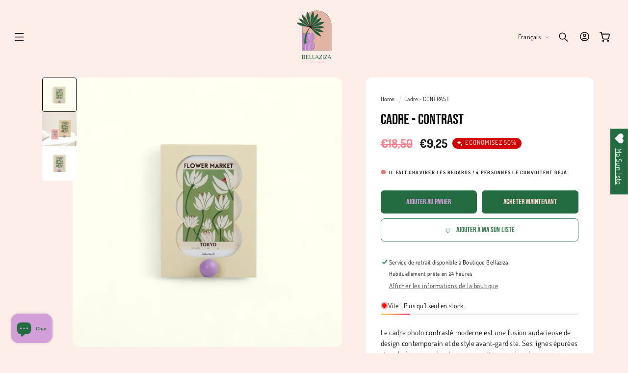

--- FILE ---
content_type: text/html; charset=utf-8
request_url: https://bellaziza.com/products/cadre-contrast
body_size: 58350
content:
<!doctype html>
<html class="no-js" lang="fr">
  <head>
    <meta charset="utf-8">
    <meta http-equiv="X-UA-Compatible" content="IE=edge">
    <meta name="viewport" content="width=device-width,initial-scale=1">
    <meta name="theme-color" content="">
    <link rel="canonical" href="https://bellaziza.com/products/cadre-contrast"><link rel="icon" type="image/png" href="//bellaziza.com/cdn/shop/files/favicon.png?crop=center&height=32&v=1762815756&width=32"><link rel="preconnect" href="https://fonts.shopifycdn.com" crossorigin><title>
      Cadre - CONTRAST
 &ndash; Bellaziza</title>

    
      <meta name="description" content="Le cadre photo contrasté moderne est une fusion audacieuse de design contemporain et de style avant-gardiste. Ses lignes épurées et audacieuses contrastent pour mettre en valeur les images précieuses d&#39;une manière unique. Vos clients ajouteront une touche de modernité et d’élégance à leurs espaces, créant un point foca">
    

    

<meta property="og:site_name" content="Bellaziza">
<meta property="og:url" content="https://bellaziza.com/products/cadre-contrast">
<meta property="og:title" content="Cadre - CONTRAST">
<meta property="og:type" content="product">
<meta property="og:description" content="Le cadre photo contrasté moderne est une fusion audacieuse de design contemporain et de style avant-gardiste. Ses lignes épurées et audacieuses contrastent pour mettre en valeur les images précieuses d&#39;une manière unique. Vos clients ajouteront une touche de modernité et d’élégance à leurs espaces, créant un point foca"><meta property="og:image" content="http://bellaziza.com/cdn/shop/files/IMG-5077.jpg?v=1736642001">
  <meta property="og:image:secure_url" content="https://bellaziza.com/cdn/shop/files/IMG-5077.jpg?v=1736642001">
  <meta property="og:image:width" content="2000">
  <meta property="og:image:height" content="2000"><meta property="og:price:amount" content="9,25">
  <meta property="og:price:currency" content="EUR"><meta name="twitter:card" content="summary_large_image">
<meta name="twitter:title" content="Cadre - CONTRAST">
<meta name="twitter:description" content="Le cadre photo contrasté moderne est une fusion audacieuse de design contemporain et de style avant-gardiste. Ses lignes épurées et audacieuses contrastent pour mettre en valeur les images précieuses d&#39;une manière unique. Vos clients ajouteront une touche de modernité et d’élégance à leurs espaces, créant un point foca">


    <script type="text/javascript" src="https://cdn.jsdelivr.net/npm/lozad/dist/lozad.min.js"></script>
    <script src="//bellaziza.com/cdn/shop/t/12/assets/constants.js?v=58251544750838685771762724512" defer="defer"></script>
    <script src="//bellaziza.com/cdn/shop/t/12/assets/pubsub.js?v=158357773527763999511762724512" defer="defer"></script>
    <script src="//bellaziza.com/cdn/shop/t/12/assets/global.js?v=179319786922075675611762724512" defer="defer"></script><script src="//bellaziza.com/cdn/shop/t/12/assets/animations.js?v=88693664871331136111762724511" defer="defer"></script><script type="text/javascript" src="//bellaziza.com/cdn/shop/t/12/assets/jquery.js?v=168723062009383479511762724512"></script>

    <script>window.performance && window.performance.mark && window.performance.mark('shopify.content_for_header.start');</script><meta name="facebook-domain-verification" content="ebyqjhmk8p1xluqebnvqfu2sytu7pm">
<meta id="shopify-digital-wallet" name="shopify-digital-wallet" content="/61687136437/digital_wallets/dialog">
<link rel="alternate" hreflang="x-default" href="https://bellaziza.com/products/cadre-contrast">
<link rel="alternate" hreflang="fr" href="https://bellaziza.com/products/cadre-contrast">
<link rel="alternate" hreflang="en" href="https://bellaziza.com/en/products/cadre-contrast">
<link rel="alternate" hreflang="nl" href="https://bellaziza.com/nl/products/cadre-contrast">
<link rel="alternate" type="application/json+oembed" href="https://bellaziza.com/products/cadre-contrast.oembed">
<script async="async" src="/checkouts/internal/preloads.js?locale=fr-BE"></script>
<script id="shopify-features" type="application/json">{"accessToken":"37dfe925c85d4fc599aa1d0e5535740c","betas":["rich-media-storefront-analytics"],"domain":"bellaziza.com","predictiveSearch":true,"shopId":61687136437,"locale":"fr"}</script>
<script>var Shopify = Shopify || {};
Shopify.shop = "bellaziza-5c8b.myshopify.com";
Shopify.locale = "fr";
Shopify.currency = {"active":"EUR","rate":"1.0"};
Shopify.country = "BE";
Shopify.theme = {"name":"beauty-14-7-1_Final","id":184108286285,"schema_name":"Beauty","schema_version":"14.7.1","theme_store_id":null,"role":"main"};
Shopify.theme.handle = "null";
Shopify.theme.style = {"id":null,"handle":null};
Shopify.cdnHost = "bellaziza.com/cdn";
Shopify.routes = Shopify.routes || {};
Shopify.routes.root = "/";</script>
<script type="module">!function(o){(o.Shopify=o.Shopify||{}).modules=!0}(window);</script>
<script>!function(o){function n(){var o=[];function n(){o.push(Array.prototype.slice.apply(arguments))}return n.q=o,n}var t=o.Shopify=o.Shopify||{};t.loadFeatures=n(),t.autoloadFeatures=n()}(window);</script>
<script id="shop-js-analytics" type="application/json">{"pageType":"product"}</script>
<script defer="defer" async type="module" src="//bellaziza.com/cdn/shopifycloud/shop-js/modules/v2/client.init-shop-cart-sync_Lpn8ZOi5.fr.esm.js"></script>
<script defer="defer" async type="module" src="//bellaziza.com/cdn/shopifycloud/shop-js/modules/v2/chunk.common_X4Hu3kma.esm.js"></script>
<script defer="defer" async type="module" src="//bellaziza.com/cdn/shopifycloud/shop-js/modules/v2/chunk.modal_BV0V5IrV.esm.js"></script>
<script type="module">
  await import("//bellaziza.com/cdn/shopifycloud/shop-js/modules/v2/client.init-shop-cart-sync_Lpn8ZOi5.fr.esm.js");
await import("//bellaziza.com/cdn/shopifycloud/shop-js/modules/v2/chunk.common_X4Hu3kma.esm.js");
await import("//bellaziza.com/cdn/shopifycloud/shop-js/modules/v2/chunk.modal_BV0V5IrV.esm.js");

  window.Shopify.SignInWithShop?.initShopCartSync?.({"fedCMEnabled":true,"windoidEnabled":true});

</script>
<script>(function() {
  var isLoaded = false;
  function asyncLoad() {
    if (isLoaded) return;
    isLoaded = true;
    var urls = ["https:\/\/zegsu.com\/shopify\/instagenie\/widget?version=1.0.0\u0026shop=bellaziza-5c8b.myshopify.com\u0026token=1656690081\u0026shop=bellaziza-5c8b.myshopify.com","https:\/\/zegsu.com\/shopify\/instagenie\/widget?version=1.0.0\u0026shop=bellaziza-5c8b.myshopify.com\u0026token=1656690443\u0026shop=bellaziza-5c8b.myshopify.com","https:\/\/zegsu.com\/shopify\/instagenie\/widget?version=1.0.0\u0026shop=bellaziza-5c8b.myshopify.com\u0026token=1656690528\u0026shop=bellaziza-5c8b.myshopify.com","https:\/\/zegsu.com\/shopify\/instagenie\/widget?version=1.0.0\u0026shop=bellaziza-5c8b.myshopify.com\u0026token=1657359068\u0026shop=bellaziza-5c8b.myshopify.com"];
    for (var i = 0; i < urls.length; i++) {
      var s = document.createElement('script');
      s.type = 'text/javascript';
      s.async = true;
      s.src = urls[i];
      var x = document.getElementsByTagName('script')[0];
      x.parentNode.insertBefore(s, x);
    }
  };
  if(window.attachEvent) {
    window.attachEvent('onload', asyncLoad);
  } else {
    window.addEventListener('load', asyncLoad, false);
  }
})();</script>
<script id="__st">var __st={"a":61687136437,"offset":3600,"reqid":"10b0aae8-862c-4b3d-961c-46c3b8005079-1770095286","pageurl":"bellaziza.com\/products\/cadre-contrast","u":"38a659320a54","p":"product","rtyp":"product","rid":8807383171405};</script>
<script>window.ShopifyPaypalV4VisibilityTracking = true;</script>
<script id="captcha-bootstrap">!function(){'use strict';const t='contact',e='account',n='new_comment',o=[[t,t],['blogs',n],['comments',n],[t,'customer']],c=[[e,'customer_login'],[e,'guest_login'],[e,'recover_customer_password'],[e,'create_customer']],r=t=>t.map((([t,e])=>`form[action*='/${t}']:not([data-nocaptcha='true']) input[name='form_type'][value='${e}']`)).join(','),a=t=>()=>t?[...document.querySelectorAll(t)].map((t=>t.form)):[];function s(){const t=[...o],e=r(t);return a(e)}const i='password',u='form_key',d=['recaptcha-v3-token','g-recaptcha-response','h-captcha-response',i],f=()=>{try{return window.sessionStorage}catch{return}},m='__shopify_v',_=t=>t.elements[u];function p(t,e,n=!1){try{const o=window.sessionStorage,c=JSON.parse(o.getItem(e)),{data:r}=function(t){const{data:e,action:n}=t;return t[m]||n?{data:e,action:n}:{data:t,action:n}}(c);for(const[e,n]of Object.entries(r))t.elements[e]&&(t.elements[e].value=n);n&&o.removeItem(e)}catch(o){console.error('form repopulation failed',{error:o})}}const l='form_type',E='cptcha';function T(t){t.dataset[E]=!0}const w=window,h=w.document,L='Shopify',v='ce_forms',y='captcha';let A=!1;((t,e)=>{const n=(g='f06e6c50-85a8-45c8-87d0-21a2b65856fe',I='https://cdn.shopify.com/shopifycloud/storefront-forms-hcaptcha/ce_storefront_forms_captcha_hcaptcha.v1.5.2.iife.js',D={infoText:'Protégé par hCaptcha',privacyText:'Confidentialité',termsText:'Conditions'},(t,e,n)=>{const o=w[L][v],c=o.bindForm;if(c)return c(t,g,e,D).then(n);var r;o.q.push([[t,g,e,D],n]),r=I,A||(h.body.append(Object.assign(h.createElement('script'),{id:'captcha-provider',async:!0,src:r})),A=!0)});var g,I,D;w[L]=w[L]||{},w[L][v]=w[L][v]||{},w[L][v].q=[],w[L][y]=w[L][y]||{},w[L][y].protect=function(t,e){n(t,void 0,e),T(t)},Object.freeze(w[L][y]),function(t,e,n,w,h,L){const[v,y,A,g]=function(t,e,n){const i=e?o:[],u=t?c:[],d=[...i,...u],f=r(d),m=r(i),_=r(d.filter((([t,e])=>n.includes(e))));return[a(f),a(m),a(_),s()]}(w,h,L),I=t=>{const e=t.target;return e instanceof HTMLFormElement?e:e&&e.form},D=t=>v().includes(t);t.addEventListener('submit',(t=>{const e=I(t);if(!e)return;const n=D(e)&&!e.dataset.hcaptchaBound&&!e.dataset.recaptchaBound,o=_(e),c=g().includes(e)&&(!o||!o.value);(n||c)&&t.preventDefault(),c&&!n&&(function(t){try{if(!f())return;!function(t){const e=f();if(!e)return;const n=_(t);if(!n)return;const o=n.value;o&&e.removeItem(o)}(t);const e=Array.from(Array(32),(()=>Math.random().toString(36)[2])).join('');!function(t,e){_(t)||t.append(Object.assign(document.createElement('input'),{type:'hidden',name:u})),t.elements[u].value=e}(t,e),function(t,e){const n=f();if(!n)return;const o=[...t.querySelectorAll(`input[type='${i}']`)].map((({name:t})=>t)),c=[...d,...o],r={};for(const[a,s]of new FormData(t).entries())c.includes(a)||(r[a]=s);n.setItem(e,JSON.stringify({[m]:1,action:t.action,data:r}))}(t,e)}catch(e){console.error('failed to persist form',e)}}(e),e.submit())}));const S=(t,e)=>{t&&!t.dataset[E]&&(n(t,e.some((e=>e===t))),T(t))};for(const o of['focusin','change'])t.addEventListener(o,(t=>{const e=I(t);D(e)&&S(e,y())}));const B=e.get('form_key'),M=e.get(l),P=B&&M;t.addEventListener('DOMContentLoaded',(()=>{const t=y();if(P)for(const e of t)e.elements[l].value===M&&p(e,B);[...new Set([...A(),...v().filter((t=>'true'===t.dataset.shopifyCaptcha))])].forEach((e=>S(e,t)))}))}(h,new URLSearchParams(w.location.search),n,t,e,['guest_login'])})(!1,!0)}();</script>
<script integrity="sha256-4kQ18oKyAcykRKYeNunJcIwy7WH5gtpwJnB7kiuLZ1E=" data-source-attribution="shopify.loadfeatures" defer="defer" src="//bellaziza.com/cdn/shopifycloud/storefront/assets/storefront/load_feature-a0a9edcb.js" crossorigin="anonymous"></script>
<script data-source-attribution="shopify.dynamic_checkout.dynamic.init">var Shopify=Shopify||{};Shopify.PaymentButton=Shopify.PaymentButton||{isStorefrontPortableWallets:!0,init:function(){window.Shopify.PaymentButton.init=function(){};var t=document.createElement("script");t.src="https://bellaziza.com/cdn/shopifycloud/portable-wallets/latest/portable-wallets.fr.js",t.type="module",document.head.appendChild(t)}};
</script>
<script data-source-attribution="shopify.dynamic_checkout.buyer_consent">
  function portableWalletsHideBuyerConsent(e){var t=document.getElementById("shopify-buyer-consent"),n=document.getElementById("shopify-subscription-policy-button");t&&n&&(t.classList.add("hidden"),t.setAttribute("aria-hidden","true"),n.removeEventListener("click",e))}function portableWalletsShowBuyerConsent(e){var t=document.getElementById("shopify-buyer-consent"),n=document.getElementById("shopify-subscription-policy-button");t&&n&&(t.classList.remove("hidden"),t.removeAttribute("aria-hidden"),n.addEventListener("click",e))}window.Shopify?.PaymentButton&&(window.Shopify.PaymentButton.hideBuyerConsent=portableWalletsHideBuyerConsent,window.Shopify.PaymentButton.showBuyerConsent=portableWalletsShowBuyerConsent);
</script>
<script>
  function portableWalletsCleanup(e){e&&e.src&&console.error("Failed to load portable wallets script "+e.src);var t=document.querySelectorAll("shopify-accelerated-checkout .shopify-payment-button__skeleton, shopify-accelerated-checkout-cart .wallet-cart-button__skeleton"),e=document.getElementById("shopify-buyer-consent");for(let e=0;e<t.length;e++)t[e].remove();e&&e.remove()}function portableWalletsNotLoadedAsModule(e){e instanceof ErrorEvent&&"string"==typeof e.message&&e.message.includes("import.meta")&&"string"==typeof e.filename&&e.filename.includes("portable-wallets")&&(window.removeEventListener("error",portableWalletsNotLoadedAsModule),window.Shopify.PaymentButton.failedToLoad=e,"loading"===document.readyState?document.addEventListener("DOMContentLoaded",window.Shopify.PaymentButton.init):window.Shopify.PaymentButton.init())}window.addEventListener("error",portableWalletsNotLoadedAsModule);
</script>

<script type="module" src="https://bellaziza.com/cdn/shopifycloud/portable-wallets/latest/portable-wallets.fr.js" onError="portableWalletsCleanup(this)" crossorigin="anonymous"></script>
<script nomodule>
  document.addEventListener("DOMContentLoaded", portableWalletsCleanup);
</script>

<link id="shopify-accelerated-checkout-styles" rel="stylesheet" media="screen" href="https://bellaziza.com/cdn/shopifycloud/portable-wallets/latest/accelerated-checkout-backwards-compat.css" crossorigin="anonymous">
<style id="shopify-accelerated-checkout-cart">
        #shopify-buyer-consent {
  margin-top: 1em;
  display: inline-block;
  width: 100%;
}

#shopify-buyer-consent.hidden {
  display: none;
}

#shopify-subscription-policy-button {
  background: none;
  border: none;
  padding: 0;
  text-decoration: underline;
  font-size: inherit;
  cursor: pointer;
}

#shopify-subscription-policy-button::before {
  box-shadow: none;
}

      </style>
<script id="sections-script" data-sections="header" defer="defer" src="//bellaziza.com/cdn/shop/t/12/compiled_assets/scripts.js?v=3820"></script>
<script>window.performance && window.performance.mark && window.performance.mark('shopify.content_for_header.end');</script>


    <style data-shopify>
        @font-face {
  font-family: Dosis;
  font-weight: 400;
  font-style: normal;
  font-display: swap;
  src: url("//bellaziza.com/cdn/fonts/dosis/dosis_n4.977e9084289f6e2f8ab186528d9d593792fcc4b3.woff2") format("woff2"),
       url("//bellaziza.com/cdn/fonts/dosis/dosis_n4.ba934f995bb5ba536e3ff20a5c5c4a9e65b87a94.woff") format("woff");
}

        @font-face {
  font-family: Dosis;
  font-weight: 700;
  font-style: normal;
  font-display: swap;
  src: url("//bellaziza.com/cdn/fonts/dosis/dosis_n7.6a9bbf1b5e668ef992ba639ca17bf02ed9a3dd5d.woff2") format("woff2"),
       url("//bellaziza.com/cdn/fonts/dosis/dosis_n7.db86cc649942ba705d0a821ad6569210e452e55b.woff") format("woff");
}

        
        
        @font-face {
  font-family: "Bebas Neue";
  font-weight: 400;
  font-style: normal;
  font-display: swap;
  src: url("//bellaziza.com/cdn/fonts/bebas_neue/bebasneue_n4.135cdbcf397f167ca17d9c75224e0af26b4b4e55.woff2") format("woff2"),
       url("//bellaziza.com/cdn/fonts/bebas_neue/bebasneue_n4.3288a6929ba3287812eb6a03e362ee0bf5be1e3d.woff") format("woff");
}

        @font-face {
  font-family: Poppins;
  font-weight: 800;
  font-style: normal;
  font-display: swap;
  src: url("//bellaziza.com/cdn/fonts/poppins/poppins_n8.580200d05bca09e2e0c6f4c922047c227dfa8e8c.woff2") format("woff2"),
       url("//bellaziza.com/cdn/fonts/poppins/poppins_n8.f4450f472fdcbe9e829f3583ebd559988f5a3d25.woff") format("woff");
}

        @font-face {
  font-family: Poppins;
  font-weight: 700;
  font-style: italic;
  font-display: swap;
  src: url("//bellaziza.com/cdn/fonts/poppins/poppins_i7.42fd71da11e9d101e1e6c7932199f925f9eea42d.woff2") format("woff2"),
       url("//bellaziza.com/cdn/fonts/poppins/poppins_i7.ec8499dbd7616004e21155106d13837fff4cf556.woff") format("woff");
}

        @font-face {
  font-family: Barlow;
  font-weight: 600;
  font-style: normal;
  font-display: swap;
  src: url("//bellaziza.com/cdn/fonts/barlow/barlow_n6.329f582a81f63f125e63c20a5a80ae9477df68e1.woff2") format("woff2"),
       url("//bellaziza.com/cdn/fonts/barlow/barlow_n6.0163402e36247bcb8b02716880d0b39568412e9e.woff") format("woff");
}


        
          :root,
          .color-background-1 {
            --color-background: 253,238,234;
          
            --gradient-background: #fdeeea;
          

          

          --color-foreground: 0,0,0;
          --color-background-contrast: 242,144,118;
          --color-shadow: 31,29,36;
          --color-button: 36,107,66;
          --color-button-text: 255,217,207;
          --color-secondary-button: 253,238,234;
          --color-secondary-button-text: 210,159,216;
          --color-link: 210,159,216;
          --color-badge-foreground: 0,0,0;
          --color-badge-background: 253,238,234;
          --color-badge-border: 0,0,0;
          --payment-terms-background-color: rgb(253 238 234);
          --sale-price: rgb(243 108 123);
        }
        
          
          .color-background-2 {
            --color-background: 36,107,66;
          
            --gradient-background: #246b42;
          

          

          --color-foreground: 255,255,255;
          --color-background-contrast: 4,12,7;
          --color-shadow: 0,0,0;
          --color-button: 255,255,255;
          --color-button-text: 0,0,0;
          --color-secondary-button: 36,107,66;
          --color-secondary-button-text: 255,255,255;
          --color-link: 255,255,255;
          --color-badge-foreground: 255,255,255;
          --color-badge-background: 36,107,66;
          --color-badge-border: 255,255,255;
          --payment-terms-background-color: rgb(36 107 66);
          --sale-price: rgb(243 108 123);
        }
        
          
          .color-inverse {
            --color-background: 255,231,236;
          
            --gradient-background: #ffe7ec;
          

          

          --color-foreground: 31,29,36;
          --color-background-contrast: 255,103,135;
          --color-shadow: 31,29,36;
          --color-button: 255,255,255;
          --color-button-text: 31,29,36;
          --color-secondary-button: 255,231,236;
          --color-secondary-button-text: 31,29,36;
          --color-link: 31,29,36;
          --color-badge-foreground: 31,29,36;
          --color-badge-background: 255,231,236;
          --color-badge-border: 31,29,36;
          --payment-terms-background-color: rgb(255 231 236);
          --sale-price: rgb(243 108 123);
        }
        
          
          .color-accent-1 {
            --color-background: 255,126,141;
          
            --gradient-background: #ff7e8d;
          

          

          --color-foreground: 255,255,255;
          --color-background-contrast: 253,0,29;
          --color-shadow: 31,29,36;
          --color-button: 255,255,255;
          --color-button-text: 255,126,141;
          --color-secondary-button: 255,126,141;
          --color-secondary-button-text: 255,255,255;
          --color-link: 255,255,255;
          --color-badge-foreground: 255,255,255;
          --color-badge-background: 255,126,141;
          --color-badge-border: 255,255,255;
          --payment-terms-background-color: rgb(255 126 141);
          --sale-price: rgb(243 108 123);
        }
        
          
          .color-accent-2 {
            --color-background: 255,255,255;
          
            --gradient-background: #ffffff;
          

          

          --color-foreground: 31,29,36;
          --color-background-contrast: 191,191,191;
          --color-shadow: 31,29,36;
          --color-button: 31,29,36;
          --color-button-text: 255,255,255;
          --color-secondary-button: 255,255,255;
          --color-secondary-button-text: 31,29,36;
          --color-link: 31,29,36;
          --color-badge-foreground: 31,29,36;
          --color-badge-background: 255,255,255;
          --color-badge-border: 31,29,36;
          --payment-terms-background-color: rgb(255 255 255);
          --sale-price: rgb(243 108 123);
        }
        
          
          .color-scheme-15ab6c1a-5144-4b7d-a402-482fa31b8c04 {
            --color-background: 255,231,236;
          
            --gradient-background: #ffe7ec;
          

          

          --color-foreground: 31,29,36;
          --color-background-contrast: 255,103,135;
          --color-shadow: 31,29,36;
          --color-button: 255,126,141;
          --color-button-text: 255,255,255;
          --color-secondary-button: 255,231,236;
          --color-secondary-button-text: 255,126,141;
          --color-link: 255,126,141;
          --color-badge-foreground: 31,29,36;
          --color-badge-background: 255,231,236;
          --color-badge-border: 31,29,36;
          --payment-terms-background-color: rgb(255 231 236);
          --sale-price: rgb(243 108 123);
        }
        
          
          .color-scheme-64a2b88c-c634-4339-8359-e0e748086a7e {
            --color-background: 255,255,255;
          
            --gradient-background: linear-gradient(180deg, rgba(255, 245, 247, 1), rgba(255, 245, 247, 1) 100%);
          

          

          --color-foreground: 255,126,141;
          --color-background-contrast: 191,191,191;
          --color-shadow: 255,126,141;
          --color-button: 255,126,141;
          --color-button-text: 255,255,255;
          --color-secondary-button: 255,255,255;
          --color-secondary-button-text: 255,126,141;
          --color-link: 255,126,141;
          --color-badge-foreground: 255,126,141;
          --color-badge-background: 255,255,255;
          --color-badge-border: 255,126,141;
          --payment-terms-background-color: rgb(255 255 255);
          --sale-price: rgb(243 108 123);
        }
        
          
          .color-scheme-ad51283d-6044-441e-b8ec-b4441c2da21b {
            --color-background: 255,255,255;
          
            --gradient-background: linear-gradient(180deg, rgba(255, 245, 247, 1), rgba(255, 245, 247, 1) 100%);
          

          

          --color-foreground: 255,255,255;
          --color-background-contrast: 191,191,191;
          --color-shadow: 31,29,36;
          --color-button: 255,255,255;
          --color-button-text: 31,29,36;
          --color-secondary-button: 255,255,255;
          --color-secondary-button-text: 31,29,36;
          --color-link: 31,29,36;
          --color-badge-foreground: 255,255,255;
          --color-badge-background: 255,255,255;
          --color-badge-border: 255,255,255;
          --payment-terms-background-color: rgb(255 255 255);
          --sale-price: rgb(243 108 123);
        }
        
          
          .color-scheme-a5804aff-65ef-4d98-9b3d-fee032a22621 {
            --color-background: 255,255,255;
          
            --gradient-background: linear-gradient(180deg, rgba(255, 245, 247, 1), rgba(255, 245, 247, 1) 100%);
          

          

          --color-foreground: 255,126,141;
          --color-background-contrast: 191,191,191;
          --color-shadow: 31,29,36;
          --color-button: 0,0,0;
          --color-button-text: 255,255,255;
          --color-secondary-button: 255,255,255;
          --color-secondary-button-text: 0,0,0;
          --color-link: 0,0,0;
          --color-badge-foreground: 255,126,141;
          --color-badge-background: 255,255,255;
          --color-badge-border: 255,126,141;
          --payment-terms-background-color: rgb(255 255 255);
          --sale-price: rgb(243 108 123);
        }
        

        body, .color-background-1, .color-background-2, .color-inverse, .color-accent-1, .color-accent-2, .color-scheme-15ab6c1a-5144-4b7d-a402-482fa31b8c04, .color-scheme-64a2b88c-c634-4339-8359-e0e748086a7e, .color-scheme-ad51283d-6044-441e-b8ec-b4441c2da21b, .color-scheme-a5804aff-65ef-4d98-9b3d-fee032a22621 {
          color: rgba(var(--color-foreground), 0.95);
          /*text-shadow: currentColor 0px 0 px;*/
          background-color: rgb(var(--color-background));
        }

        :root {
          --font-body-family: Dosis, sans-serif;
          --font-body-style: normal;
          --font-body-weight: 400;
          --font-body-weight-bold: 700;
          --font-body-height: 1.5;
          --font-body-spacing: 0.3px;
          --font-menu-family: Poppins, sans-serif;
          --font-menu-style: normal;
          --font-menu-weight: 800;
          --font-menu-weight-medium: 500;
          --font-menu-weight-bold: 1000;
          --font-button-family: "Bebas Neue", sans-serif;
          --font-button-style: normal;
          --font-button-weight: 400;
          --font-button-weight-medium: 500;
          --font-button-weight-bold: 700;
          --font-collapsible-family: Barlow, sans-serif;
          --font-collapsible-style: normal;
          --font-collapsible-weight: 600;
          --font-collapsible-weight-medium: 500;
          --font-collapsible-weight-bold: 900;
          --font-collapsible-size: 18px;
          --font-collapsible-spacing: -0.2px;

          --font-heading-family: "Bebas Neue", sans-serif;
          --font-heading-style: normal;
          --font-heading-italic: Poppins, sans-serif;
          --font-heading-italic-style: italic;
          --font-heading-weight: 400;
          --font-heading-spacing: 0.2px;
          --font-heading-height: 1.2;

          --font-body-scale: 0.95;
          --font-heading-scale: 1.0526315789473684;

          --media-padding: px;
          --media-border-opacity: 0.05;
          --media-border-width: 0px;
          --media-radius: 12px;
          --media-shadow-opacity: 0.0;
          --media-shadow-horizontal-offset: 0px;
          --media-shadow-vertical-offset: 4px;
          --media-shadow-blur-radius: 5px;
          --media-shadow-visible: 0;

          --page-width: 130rem;
          --page-width-margin: 0rem;

          --product-card-image-padding: 0.0rem;
          --product-card-corner-radius: 0.6rem;
          --product-card-text-alignment: left;
          --product-card-border-width: 0.0rem;
          --product-card-border-opacity: 0.05;
          --product-card-shadow-opacity: 0.0;
          --product-card-shadow-visible: 0;
          --product-card-shadow-horizontal-offset: 0.0rem;
          --product-card-shadow-vertical-offset: 0.4rem;
          --product-card-shadow-blur-radius: 0.5rem;

          --collection-card-image-padding: 0.0rem;
          --collection-card-corner-radius: 0.0rem;
          --collection-card-text-alignment: center;
          --collection-card-border-width: 0.0rem;
          --collection-card-border-opacity: 0.1;
          --collection-card-shadow-opacity: 0.0;
          --collection-card-shadow-visible: 0;
          --collection-card-shadow-horizontal-offset: 0.0rem;
          --collection-card-shadow-vertical-offset: 0.4rem;
          --collection-card-shadow-blur-radius: 0.5rem;

          --blog-card-image-padding: 0.0rem;
          --blog-card-corner-radius: 0.6rem;
          --blog-card-text-alignment: left;
          --blog-card-border-width: 0.1rem;
          --blog-card-border-opacity: 0.1;
          --blog-card-shadow-opacity: 0.05;
          --blog-card-shadow-visible: 1;
          --blog-card-shadow-horizontal-offset: 0.0rem;
          --blog-card-shadow-vertical-offset: 0.4rem;
          --blog-card-shadow-blur-radius: 4.0rem;

          --badge-corner-radius: 4.0rem;
          --badge-border-width: 0.0rem;
          --badge-border-color: transparent;

          --popup-border-width: 1px;
          --popup-border-opacity: 0.15;
          --popup-corner-radius: 2px;
          --popup-shadow-opacity: 0.0;
          --popup-shadow-horizontal-offset: 0px;
          --popup-shadow-vertical-offset: 4px;
          --popup-shadow-blur-radius: 5px;

          --drawer-border-width: 1px;
          --drawer-border-opacity: 0.05;
          --drawer-shadow-opacity: 0.0;
          --drawer-shadow-horizontal-offset: 0px;
          --drawer-shadow-vertical-offset: 4px;
          --drawer-shadow-blur-radius: 5px;

          --spacing-sections-desktop: 0px;
          --spacing-sections-mobile: 0px;

          --grid-desktop-vertical-spacing: 16px;
          --grid-desktop-horizontal-spacing: 16px;
          --grid-mobile-vertical-spacing: 8px;
          --grid-mobile-horizontal-spacing: 8px;

          --text-boxes-border-opacity: 0.05;
          --text-boxes-border-width: 0px;
          --text-boxes-radius: 6px;
          --text-boxes-shadow-opacity: 0.0;
          --text-boxes-shadow-visible: 0;
          --text-boxes-shadow-horizontal-offset: 0px;
          --text-boxes-shadow-vertical-offset: 4px;
          --text-boxes-shadow-blur-radius: 5px;

          --buttons-radius: 6px;
          --buttons-radius-outset: 7px;
          --buttons-border-width: 1px;
          --buttons-border-opacity: 1.0;
          --buttons-shadow-opacity: 0.0;
          --buttons-shadow-visible: 0;
          --buttons-shadow-horizontal-offset: 0px;
          --buttons-shadow-vertical-offset: 4px;
          --buttons-shadow-blur-radius: 10px;
          --buttons-border-offset: 0.3px;

          --inputs-radius: 8px;
          --inputs-border-width: 1px;
          --inputs-border-opacity: 0.1;
          --inputs-shadow-opacity: 0.0;
          --inputs-shadow-horizontal-offset: 0px;
          --inputs-margin-offset: 0px;
          --inputs-shadow-vertical-offset: 4px;
          --inputs-shadow-blur-radius: 5px;
          --inputs-radius-outset: 9px;

          --variant-pills-radius: 4px;
          --variant-pills-border-width: 1px;
          --variant-pills-border-opacity: 0.15;
          --variant-pills-shadow-opacity: 0.0;
          --variant-pills-shadow-horizontal-offset: 2px;
          --variant-pills-shadow-vertical-offset: 4px;
          --variant-pills-shadow-blur-radius: 10px;
          --button-height: 5rem;
          --button-height_mobile: 4.8rem;
          --button-style: none;
          --button-text-size: 16px;
          --button-text-size_mobile: 12px;
          --button-text-space: 0px;
          --button-text-weight: 600;

          --fancy-gradient: linear-gradient(108deg, rgba(172, 67, 79, 1), rgba(255, 126, 141, 1) 48%, rgba(251, 167, 177, 1) 98%);
          --fancy-text: #000000;
          --fancy-background: #FFFBB7;
          --fancy-text-size: 85%;
          --fancy-padding-left: 10px;
          --fancy-padding-right: 10px;
          --fancy-padding-top: 0px;
          --fancy-padding-bottom: 0px;
          --fancy-border-radius: 0px;
          --fancy-padding-bottom: 0px;

          --badge-size: 1;
        }

        *,
        *::before,
        *::after {
          box-sizing: inherit;
        }

        html {
          box-sizing: border-box;
          font-size: calc(var(--font-body-scale) * 62.5%);
          height: 100%;
        }

        body {
          display: grid;
          grid-template-rows: auto auto 1fr auto;
          grid-template-columns: 100%;
          min-height: 100%;
          margin: 0;
          font-size: 1.5rem;
          letter-spacing: var(--font-body-spacing);
          line-height: var(--font-body-height);
          font-family: var(--font-body-family);
          font-style: var(--font-body-style);
          font-weight: var(--font-body-weight);
          font-synthesis: none;
          -moz-font-feature-settings: 'kern';
          -webkit-font-smoothing: antialiased;
        }

        @media screen and (min-width: 750px) {
          body {
            font-size: 1.6rem;
          }
        }
        shopify-accelerated-checkout {
      --shopify-accelerated-checkout-button-block-size: var(--button-height);
       }
    </style>
    <link href="//bellaziza.com/cdn/shop/t/12/assets/base.css?v=120301749272880556251762724511" rel="stylesheet" type="text/css" media="all" />
    <link href="//bellaziza.com/cdn/shop/t/12/assets/lumin.css?v=161073935847522145001762724512" rel="stylesheet" type="text/css" media="all" />
    <link href="//bellaziza.com/cdn/shop/t/12/assets/lumin-fancy-text.css?v=54614068866017147881762724512" rel="stylesheet" type="text/css" media="all" />
    <link href="//bellaziza.com/cdn/shop/t/12/assets/lazyloading-classes.css?v=164302149100921049311762724512" rel="stylesheet" type="text/css" media="all" />
    <link rel="stylesheet" href="//bellaziza.com/cdn/shop/t/12/assets/component-cart-items.css?v=24213645276392945331762724511" media="print" onload="this.media='all'"><link href="//bellaziza.com/cdn/shop/t/12/assets/component-cart-drawer.css?v=106027532518157058541762724511" rel="stylesheet" type="text/css" media="all" />
      <link href="//bellaziza.com/cdn/shop/t/12/assets/component-cart.css?v=138396028070428287081762724511" rel="stylesheet" type="text/css" media="all" />
      <link href="//bellaziza.com/cdn/shop/t/12/assets/component-totals.css?v=15906652033866631521762724512" rel="stylesheet" type="text/css" media="all" />
      <link href="//bellaziza.com/cdn/shop/t/12/assets/component-price.css?v=137689519876686866281762724511" rel="stylesheet" type="text/css" media="all" />
      <link href="//bellaziza.com/cdn/shop/t/12/assets/component-discounts.css?v=152760482443307489271762724511" rel="stylesheet" type="text/css" media="all" />
      <link href="//bellaziza.com/cdn/shop/t/12/assets/component-loading-overlay.css?v=56586083558888306391762724511" rel="stylesheet" type="text/css" media="all" />

      <link rel="preload" as="font" href="//bellaziza.com/cdn/fonts/dosis/dosis_n4.977e9084289f6e2f8ab186528d9d593792fcc4b3.woff2" type="font/woff2" crossorigin>
      

      <link rel="preload" as="font" href="//bellaziza.com/cdn/fonts/bebas_neue/bebasneue_n4.135cdbcf397f167ca17d9c75224e0af26b4b4e55.woff2" type="font/woff2" crossorigin>
      

      <link rel="preload" as="font" href="//bellaziza.com/cdn/fonts/poppins/poppins_n8.580200d05bca09e2e0c6f4c922047c227dfa8e8c.woff2" type="font/woff2" crossorigin>
      

      <link rel="preload" as="font" href="//bellaziza.com/cdn/fonts/bebas_neue/bebasneue_n4.135cdbcf397f167ca17d9c75224e0af26b4b4e55.woff2" type="font/woff2" crossorigin>
      

      <link rel="preload" as="font" href="//bellaziza.com/cdn/fonts/barlow/barlow_n6.329f582a81f63f125e63c20a5a80ae9477df68e1.woff2" type="font/woff2" crossorigin>
      
<link href="//bellaziza.com/cdn/shop/t/12/assets/component-localization-form.css?v=143319823105703127341762724511" rel="stylesheet" type="text/css" media="all" />
      <script src="//bellaziza.com/cdn/shop/t/12/assets/localization-form.js?v=161644695336821385561762724512" defer="defer"></script><link
        rel="stylesheet"
        href="//bellaziza.com/cdn/shop/t/12/assets/component-predictive-search.css?v=118923337488134913561762724511"
        media="print"
        onload="this.media='all'"
      ><script>
      document.documentElement.className = document.documentElement.className.replace('no-js', 'js');
      if (Shopify.designMode) {
        document.documentElement.classList.add('shopify-design-mode');
      }
    </script>
    <script src="//bellaziza.com/cdn/shop/t/12/assets/popup.js?v=130848648529786832841762724512" defer="defer"></script>

    

    <script src="//bellaziza.com/cdn/shop/t/12/assets/lazysizes.min.js?v=138990740293707330281762724512" async="async"></script>
    <style>.lazyload,.lazyloading{opacity:0}.lazyloaded{opacity:1;transition:opacity.3s}</style>
    <script src="//bellaziza.com/cdn/shop/t/12/assets/ls.rias.min.js?v=103806153898862531721762724512" async="async"></script>
    <script src="//bellaziza.com/cdn/shop/t/12/assets/ls.bgset.min.js?v=8548190837305949561762724512" async="async"></script>
    
  <!-- BEGIN app block: shopify://apps/wishlist-hero/blocks/collection-embed/a9a5079b-59e8-47cb-b659-ecf1c60b9b72 -->


<script type="text/javascript">
  if (!window.__wishlistHeroArriveScriptLoaded) {
    window.__wishlistHeroArriveScriptLoaded = true;
    function wh_loadScript(scriptUrl) {
      const script = document.createElement('script'); script.src = scriptUrl;
      document.body.appendChild(script);
      return new Promise((res, rej) => { script.onload = function () { res(); }; script.onerror = function () { rej(); } });
    }
  }
  document.addEventListener("DOMContentLoaded", () => {
      wh_loadScript('https://cdn.shopify.com/extensions/019badc7-12fe-783e-9dfe-907190f91114/wishlist-hero-81/assets/arrive.min.js').then(function () {
          document.arrive('.wishlist-hero-custom-button', function (wishlistButton) {
              var ev = new CustomEvent('wishlist-hero-add-to-custom-element', { detail: wishlistButton }); document.dispatchEvent(ev);
          });
      });
  });
</script>

<script type="text/javascript">
(function(){
  const iconSpacing = {};
  
  
  
  
  if (Object.keys(iconSpacing).length > 0) {
    window.WishListHero_icon_spacing = iconSpacing;
  }

  function hexToRgba(hex, alpha) {
    hex = hex.replace('#', '');
    const r = parseInt(hex.substring(0, 2), 16);
    const g = parseInt(hex.substring(2, 4), 16);
    const b = parseInt(hex.substring(4, 6), 16);
    return `rgba(${r}, ${g}, ${b}, ${alpha/100})`;
  }

  window.WishListHero_collection_colors = {
    
      CollectionViewIconColor: hexToRgba("#246b42", 100),
    
    
    
    
  };

      function mergeCollectionColors(){
      if (typeof window.WishListHero_setting !== 'undefined' && window.WishListHero_setting){
        window.WishListHero_setting = {
          ...window.WishListHero_setting,
          ...window.WishListHero_collection_colors
        };
      if (typeof window.WishListHero_setting_theme_override !== 'undefined'){
          window.WishListHero_setting_theme_override = {
            ...window.WishListHero_setting_theme_override,
            ...window.WishListHero_collection_colors
          };
        }
      document.dispatchEvent(new CustomEvent('wishlist-hero-colors-updated',{
          detail: window.WishListHero_collection_colors
        }));
      }
    }
    function checkAndMergeColors(){
      if (typeof window.WishListHero_setting !== 'undefined' && window.WishListHero_setting){
        mergeCollectionColors();
        return true;
      }
      return false;
    }
    if (!checkAndMergeColors()){
      let checkCount = 0;
      const maxChecks = 100;
      const checkForStoreConfig = setInterval(function(){
        checkCount++;
        if (checkAndMergeColors()){
          clearInterval(checkForStoreConfig);
        } else if (checkCount >= maxChecks){
          clearInterval(checkForStoreConfig);
          console.warn('Wishlist Hero: Store configuration not loaded within timeout period');
        }
      },100);
    }
    if (document.readyState === 'loading'){
      document.addEventListener('DOMContentLoaded', checkAndMergeColors);
    }else{
      checkAndMergeColors();
    }
  })();
</script>
<style data-shopify>
  
  
  
    .wishlist-hero-custom-button.wishlisthero-floating button {
      width: 40px !important;
      height: 40px !important;
    }
    /* For Mobile devices, min width of 48px */
    .wishlist-hero-custom-button.wishlisthero-floating{
      padding: calc((48px-40px) / 2);
    }

  
  
</style>
<!-- BEGIN app snippet: extraStyles -->

<style>
  .wishlisthero-floating {
    position: absolute;
    top: 5px;
    z-index: 21;
    border-radius: 100%;
    width: fit-content;
    right: 5px;
    left: auto;
    &.wlh-left-btn {
      left: 5px !important;
      right: auto !important;
    }
    &.wlh-right-btn {
      right: 5px !important;
      left: auto !important;
    }
    
  }
  @media(min-width:1300px) {
    .product-item__link.product-item__image--margins .wishlisthero-floating, {
      
        left: 50% !important;
        margin-left: -295px;
      
    }
  }
  .MuiTypography-h1,.MuiTypography-h2,.MuiTypography-h3,.MuiTypography-h4,.MuiTypography-h5,.MuiTypography-h6,.MuiButton-root,.MuiCardHeader-title a {
    font-family: ,  !important;
  }
</style>






<!-- END app snippet -->
<!-- BEGIN app snippet: TransArray -->
<script>
  window.WLH_reload_translations = function() {
    let _wlh_res = {};
    if (window.WishListHero_setting && window.WishListHero_setting['ThrdParty_Trans_active']) {

      
        

        window.WishListHero_setting["ButtonTextBeforeAdding"] = "Add to wishlist";
        _wlh_res["ButtonTextBeforeAdding"] = "Add to wishlist";
        

        window.WishListHero_setting["ButtonTextAfterAdding"] = "ADDED TO WISHLIST";
        _wlh_res["ButtonTextAfterAdding"] = "ADDED TO WISHLIST";
        

        window.WishListHero_setting["ButtonTextAddToCart"] = "ADD TO CART";
        _wlh_res["ButtonTextAddToCart"] = "ADD TO CART";
        

        window.WishListHero_setting["ButtonTextOutOfStock"] = "OUT OF STOCK";
        _wlh_res["ButtonTextOutOfStock"] = "OUT OF STOCK";
        

        window.WishListHero_setting["ButtonTextAddAllToCart"] = "ADD ALL TO CART";
        _wlh_res["ButtonTextAddAllToCart"] = "ADD ALL TO CART";
        

        window.WishListHero_setting["ButtonTextRemoveAllToCart"] = "REMOVE ALL FROM WISHLIST";
        _wlh_res["ButtonTextRemoveAllToCart"] = "REMOVE ALL FROM WISHLIST";
        

        window.WishListHero_setting["AddedProductNotificationText"] = "Product added to wishlist successfully";
        _wlh_res["AddedProductNotificationText"] = "Product added to wishlist successfully";
        

        window.WishListHero_setting["AddedProductToCartNotificationText"] = "Product added to cart successfully";
        _wlh_res["AddedProductToCartNotificationText"] = "Product added to cart successfully";
        

        window.WishListHero_setting["ViewCartLinkText"] = "View Cart";
        _wlh_res["ViewCartLinkText"] = "View Cart";
        

        window.WishListHero_setting["SharePopup_TitleText"] = "Share My wishlist";
        _wlh_res["SharePopup_TitleText"] = "Share My wishlist";
        

        window.WishListHero_setting["SharePopup_shareBtnText"] = "Share wishlist";
        _wlh_res["SharePopup_shareBtnText"] = "Share wishlist";
        

        window.WishListHero_setting["SharePopup_shareHederText"] = "Share on Social Networks";
        _wlh_res["SharePopup_shareHederText"] = "Share on Social Networks";
        

        window.WishListHero_setting["SharePopup_shareCopyText"] = "Or copy Wishlist link to share";
        _wlh_res["SharePopup_shareCopyText"] = "Or copy Wishlist link to share";
        

        window.WishListHero_setting["SharePopup_shareCancelBtnText"] = "cancel";
        _wlh_res["SharePopup_shareCancelBtnText"] = "cancel";
        

        window.WishListHero_setting["SharePopup_shareCopyBtnText"] = "copy";
        _wlh_res["SharePopup_shareCopyBtnText"] = "copy";
        

        window.WishListHero_setting["SendEMailPopup_BtnText"] = "send email";
        _wlh_res["SendEMailPopup_BtnText"] = "send email";
        

        window.WishListHero_setting["SendEMailPopup_FromText"] = "Your Name";
        _wlh_res["SendEMailPopup_FromText"] = "Your Name";
        

        window.WishListHero_setting["SendEMailPopup_ToText"] = "To email";
        _wlh_res["SendEMailPopup_ToText"] = "To email";
        

        window.WishListHero_setting["SendEMailPopup_BodyText"] = "Note";
        _wlh_res["SendEMailPopup_BodyText"] = "Note";
        

        window.WishListHero_setting["SendEMailPopup_SendBtnText"] = "send";
        _wlh_res["SendEMailPopup_SendBtnText"] = "send";
        

        window.WishListHero_setting["SendEMailPopup_SendNotificationText"] = "email sent successfully";
        _wlh_res["SendEMailPopup_SendNotificationText"] = "email sent successfully";
        

        window.WishListHero_setting["SendEMailPopup_TitleText"] = "Send My Wislist via Email";
        _wlh_res["SendEMailPopup_TitleText"] = "Send My Wislist via Email";
        

        window.WishListHero_setting["AddProductMessageText"] = "Are you sure you want to add all items to cart ?";
        _wlh_res["AddProductMessageText"] = "Are you sure you want to add all items to cart ?";
        

        window.WishListHero_setting["RemoveProductMessageText"] = "Are you sure you want to remove this item from your wishlist ?";
        _wlh_res["RemoveProductMessageText"] = "Are you sure you want to remove this item from your wishlist ?";
        

        window.WishListHero_setting["RemoveAllProductMessageText"] = "Are you sure you want to remove all items from your wishlist ?";
        _wlh_res["RemoveAllProductMessageText"] = "Are you sure you want to remove all items from your wishlist ?";
        

        window.WishListHero_setting["RemovedProductNotificationText"] = "Product removed from wishlist successfully";
        _wlh_res["RemovedProductNotificationText"] = "Product removed from wishlist successfully";
        

        window.WishListHero_setting["AddAllOutOfStockProductNotificationText"] = "There seems to have been an issue adding items to cart, please try again later";
        _wlh_res["AddAllOutOfStockProductNotificationText"] = "There seems to have been an issue adding items to cart, please try again later";
        

        window.WishListHero_setting["RemovePopupOkText"] = "ok";
        _wlh_res["RemovePopupOkText"] = "ok";
        

        window.WishListHero_setting["RemovePopup_HeaderText"] = "ARE YOU SURE?";
        _wlh_res["RemovePopup_HeaderText"] = "ARE YOU SURE?";
        

        window.WishListHero_setting["ViewWishlistText"] = "View wishlist";
        _wlh_res["ViewWishlistText"] = "View wishlist";
        

        window.WishListHero_setting["EmptyWishlistText"] = "there are no items in this wishlist";
        _wlh_res["EmptyWishlistText"] = "there are no items in this wishlist";
        

        window.WishListHero_setting["BuyNowButtonText"] = "Buy Now";
        _wlh_res["BuyNowButtonText"] = "Buy Now";
        

        window.WishListHero_setting["Wishlist_Title"] = "My Wishlist";
        _wlh_res["Wishlist_Title"] = "My Wishlist";
        

        window.WishListHero_setting["LoginPopupContent"] = "Please login to save your wishlist across devices.";
        _wlh_res["LoginPopupContent"] = "Please login to save your wishlist across devices.";
        

        window.WishListHero_setting["LoginPopupLoginBtnText"] = "Login";
        _wlh_res["LoginPopupLoginBtnText"] = "Login";
        

        window.WishListHero_setting["EnableRemoveFromWishlistAfterAddButtonText"] = "Remove from wishlist";
        _wlh_res["EnableRemoveFromWishlistAfterAddButtonText"] = "Remove from wishlist";
        

        window.WishListHero_setting["LowStockEmailSubject"] = "Low stock on items in your wishlist!";
        _wlh_res["LowStockEmailSubject"] = "Low stock on items in your wishlist!";
        

        window.WishListHero_setting["OnSaleEmailSubject"] = "Price Drop on items in your wishlist!";
        _wlh_res["OnSaleEmailSubject"] = "Price Drop on items in your wishlist!";
        

        window.WishListHero_setting["SharePopup_shareCopiedText"] = "Copied";
        _wlh_res["SharePopup_shareCopiedText"] = "Copied";
    }
    return _wlh_res;
  }
  window.WLH_reload_translations();
</script><!-- END app snippet -->
<!-- BEGIN app snippet: wishlist-collection -->





  
  

  
  

  
  

  
  

  
  

  
  

  
  

  
  

  
  

  
  

  
  

  
  

  
  

  
  

  
  

  
  

  
  

  
  

  
  

  
  

  
  

  
  

  
  

  
  

  
  

  
  

  
  

  
  

  
  

  
  

  
  

  
  

  
  

  
  

  
  

  
  

  
  

  
  

  
  

  
  

  
  

  
  

  
  

  
  

  
  

  
  

  
  

  
  

  
  

  
  

  
  

  
  

  
  

  
  

  
  

  
  

  
  

  
  

  
  

  
  

  
  

  
  

  
  

  
  

  
  

  
  

  
  

  
  

  
  

  
  

  
  

  
  

  
  

  
  

  
  

  
  

  
  

  
  

  
  

  
  

  
  

  
  

  
  

  
  

  
  

  
  

  
  

  
  

  
  

  
  

  
  

  
  

  
  

  
  

  
  

  
  

  
  

  
  

  
  

  
  

  
  

  
  

  
  

  
  

  
  

  
  

  
  

  
  

  
  

  
  

  
  

  
  

  
  

  
  

  
  

  
  

  
  

  
  

  
  

  
  

  
  

  
  

  
  

  
  

  
  

  
  

  
  

  
  

  
  

  
  

  
  

  
  

  
  

  
  

  
  

  
  

  
  

  
  

  
  

  
  

  
  

  
  

  
  

  
  

  
  

  
  

  
  

  
  

  
  

  
  

  
  

  
  

  
  

  
  

  
  

  
  

  
  

  
  

  
  

  
  

  
  

  
  

  
  

  
  

  
  

  
  

  
  

  
  

  
  

  
  

  
  

  
  

  
  

  
  

  
  

  
  

  
  

  
  

  
  

  
  

  
  

  
  

  
  

  
  

  
  

  
  

  
  

  
  

  
  

  
  

  
  

  
  

  
  

  
  

  
  

  
  

  
  

  
  

  
  

  
  

  
  

  
  

  
  

  
  

  
  

  
  

  
  

  
  

  
  

  
  

  
  

  
  

  
  

  
  

  
  

  
  

  
  

  
  

  
  

  
  

  
  

  
  

  
  

  
  

  
  

  
  

  
  

  
  

  
  

  
  

  
  

  
  

  
  

  
  

  
  

  
  

  
  

  
  

  
  

  
  

  
  

  
  

  
  

  
  

  
  

  
  

  
  

  
  

  
  

  
  

  
  

  
  

  
  

  
  

  
  

  
  

  
  

  
  

  
  

  
  

  
  

  
  

  
  

  
  

  
  

  
  

  
  

  
  

  
  

  
  

  
  

  
  

  
  

  
  

  
  

  
  

  
  

  
  

  
  

  
  

  
  

  
  

  
  















<script type="text/javascript">
console.log('Search: ');
// Try product link inside card first, fallback to card itself if it's a link
  var _whc_cardSelector="",_whc_linkInCardSelector=document.querySelector(".usf-sr-product")?" a[href*='/products/']":"a[href*='/products/'], [href*='/products/']",_whc_iconPlacementInCardSelector="",_whc_iconPlacementInCardMode="I",_whc_productHandleExtractor="",_whc_placementInCard="auto",_wh_addIconsToCollectionViewCard=e=>{try{var t;if(_whc_productHandleExtractor)try{t=_whc_productHandleExtractor(e)}catch(r){}if(!t){var c=e.matches&&e.matches("[href*='/products/']")?e:e.querySelector(_whc_linkInCardSelector);if(c&&c.href){var a=new URL(c.href).pathname;t=a.substring(a.indexOf("/products/")+10)}}if(t){var n=_whc_iconPlacementInCardSelector?e.querySelector(_whc_iconPlacementInCardSelector):e;if(n&&!n.querySelector(".wishlist-hero-custom-button[data-wlh-handle='"+t+"']")){var o=document.createElement("div");if(_whc_placementInCard == 'left'){o.classList.add("wlh-left-btn")}else if(_whc_placementInCard == 'right'){o.classList.add("wlh-right-btn")}switch(o.classList.add("wishlisthero-floating"),o.classList.add("wishlist-hero-custom-button"),o.setAttribute("data-wlh-handle",t),o.setAttribute("data-wlh-mode","icon_only"),o.setAttribute("data-wlh-view","Collection"),_whc_iconPlacementInCardMode){case"A":n.parentNode.insertBefore(o,n.nextSibling);break;case"B":n.parentNode.insertBefore(o,n);break;default:n.insertBefore(o,n.firstChild)}var d=new CustomEvent("wishlist-hero-add-to-custom-element",{detail:o});document.dispatchEvent(d)}}}catch(i){}};function wh_loadScript(e){let t=document.createElement("script");return t.src=e,document.body.appendChild(t),new Promise((e,r)=>{t.onload=function(){e()},t.onerror=function(){r()}})}document.addEventListener("DOMContentLoaded",()=>{document.querySelectorAll(_whc_cardSelector).forEach(e=>{_wh_addIconsToCollectionViewCard(e)}),wh_loadScript("https://cdn.jsdelivr.net/npm/arrive@2.4.1/src/arrive.min.js").then(function(){document.arrive(_whc_cardSelector,function(e){_wh_addIconsToCollectionViewCard(e)})})});
</script><!-- END app snippet -->
<!-- END app block --><!-- BEGIN app block: shopify://apps/microsoft-clarity/blocks/clarity_js/31c3d126-8116-4b4a-8ba1-baeda7c4aeea -->
<script type="text/javascript">
  (function (c, l, a, r, i, t, y) {
    c[a] = c[a] || function () { (c[a].q = c[a].q || []).push(arguments); };
    t = l.createElement(r); t.async = 1; t.src = "https://www.clarity.ms/tag/" + i + "?ref=shopify";
    y = l.getElementsByTagName(r)[0]; y.parentNode.insertBefore(t, y);

    c.Shopify.loadFeatures([{ name: "consent-tracking-api", version: "0.1" }], error => {
      if (error) {
        console.error("Error loading Shopify features:", error);
        return;
      }

      c[a]('consentv2', {
        ad_Storage: c.Shopify.customerPrivacy.marketingAllowed() ? "granted" : "denied",
        analytics_Storage: c.Shopify.customerPrivacy.analyticsProcessingAllowed() ? "granted" : "denied",
      });
    });

    l.addEventListener("visitorConsentCollected", function (e) {
      c[a]('consentv2', {
        ad_Storage: e.detail.marketingAllowed ? "granted" : "denied",
        analytics_Storage: e.detail.analyticsAllowed ? "granted" : "denied",
      });
    });
  })(window, document, "clarity", "script", "uwpst1cnob");
</script>



<!-- END app block --><!-- BEGIN app block: shopify://apps/wishlist-hero/blocks/customize-style-block/a9a5079b-59e8-47cb-b659-ecf1c60b9b72 -->
<script>
  try {
    window.WishListHero_setting_theme_override = {
      
        ButtonColor : "rgb(36, 107, 66)",
      
      
        Ico_Color : "rgb(36, 107, 66)",
      IconColor : "rgb(36, 107, 66)",
      
      
        WishlistButtonTextColor : 'rgb(255, 255, 255)',
      
      
      
      
        HeaderFontSize : "30",
      
      
        ProductNameFontSize : "18",
      
      
        PriceFontSize : "16",
      
      t_o_f: true,
      theme_overriden_flag: true
    };
    if (typeof(window.WishListHero_setting) != "undefined" && window.WishListHero_setting) {
      window.WishListHero_setting = {
        ...window.WishListHero_setting,
        ...window.WishListHero_setting_theme_override
      };
    }
  } catch (e) {
    console.error('Error loading config', e);
  }
</script><!-- END app block --><!-- BEGIN app block: shopify://apps/microsoft-clarity/blocks/brandAgents_js/31c3d126-8116-4b4a-8ba1-baeda7c4aeea -->





<!-- END app block --><!-- BEGIN app block: shopify://apps/wishlist-hero/blocks/app-embed/a9a5079b-59e8-47cb-b659-ecf1c60b9b72 -->


  <script type="application/json" id="WH-ProductJson-product-template">
    {"id":8807383171405,"title":"Cadre - CONTRAST","handle":"cadre-contrast","description":"\u003cp\u003e\u003cmeta charset=\"utf-8\"\u003e\u003cspan data-mce-fragment=\"1\"\u003eLe cadre photo contrasté moderne est une fusion audacieuse de design contemporain et de style avant-gardiste. Ses lignes épurées et audacieuses contrastent pour mettre en valeur les images précieuses d'une manière unique. Vos clients ajouteront une touche de modernité et d’élégance à leurs espaces, créant un point focal qui capte l’attention et accentue exceptionnellement leurs souvenirs.\u003c\/span\u003e\u003c\/p\u003e\n\u003cp\u003e\u003cbr\u003e\u003c\/p\u003e","published_at":"2024-01-15T16:15:13+01:00","created_at":"2024-01-15T16:15:13+01:00","vendor":"Helio Ferretti","type":"Cadre","tags":["Cadre"],"price":925,"price_min":925,"price_max":925,"available":true,"price_varies":false,"compare_at_price":1850,"compare_at_price_min":1850,"compare_at_price_max":1850,"compare_at_price_varies":false,"variants":[{"id":48022957654349,"title":"Default Title","option1":"Default Title","option2":null,"option3":null,"sku":"","requires_shipping":true,"taxable":true,"featured_image":null,"available":true,"name":"Cadre - CONTRAST","public_title":null,"options":["Default Title"],"price":925,"weight":0,"compare_at_price":1850,"inventory_management":"shopify","barcode":"57654349","requires_selling_plan":false,"selling_plan_allocations":[]}],"images":["\/\/bellaziza.com\/cdn\/shop\/files\/IMG-5077.jpg?v=1736642001","\/\/bellaziza.com\/cdn\/shop\/files\/IMG-5075.jpg?v=1736642001","\/\/bellaziza.com\/cdn\/shop\/files\/IMG-5076.jpg?v=1736642001"],"featured_image":"\/\/bellaziza.com\/cdn\/shop\/files\/IMG-5077.jpg?v=1736642001","options":["Title"],"media":[{"alt":null,"id":53240544657741,"position":1,"preview_image":{"aspect_ratio":1.0,"height":2000,"width":2000,"src":"\/\/bellaziza.com\/cdn\/shop\/files\/IMG-5077.jpg?v=1736642001"},"aspect_ratio":1.0,"height":2000,"media_type":"image","src":"\/\/bellaziza.com\/cdn\/shop\/files\/IMG-5077.jpg?v=1736642001","width":2000},{"alt":null,"id":53240544690509,"position":2,"preview_image":{"aspect_ratio":1.0,"height":2000,"width":2000,"src":"\/\/bellaziza.com\/cdn\/shop\/files\/IMG-5075.jpg?v=1736642001"},"aspect_ratio":1.0,"height":2000,"media_type":"image","src":"\/\/bellaziza.com\/cdn\/shop\/files\/IMG-5075.jpg?v=1736642001","width":2000},{"alt":null,"id":53240544723277,"position":3,"preview_image":{"aspect_ratio":1.0,"height":2000,"width":2000,"src":"\/\/bellaziza.com\/cdn\/shop\/files\/IMG-5076.jpg?v=1736642001"},"aspect_ratio":1.0,"height":2000,"media_type":"image","src":"\/\/bellaziza.com\/cdn\/shop\/files\/IMG-5076.jpg?v=1736642001","width":2000}],"requires_selling_plan":false,"selling_plan_groups":[],"content":"\u003cp\u003e\u003cmeta charset=\"utf-8\"\u003e\u003cspan data-mce-fragment=\"1\"\u003eLe cadre photo contrasté moderne est une fusion audacieuse de design contemporain et de style avant-gardiste. Ses lignes épurées et audacieuses contrastent pour mettre en valeur les images précieuses d'une manière unique. Vos clients ajouteront une touche de modernité et d’élégance à leurs espaces, créant un point focal qui capte l’attention et accentue exceptionnellement leurs souvenirs.\u003c\/span\u003e\u003c\/p\u003e\n\u003cp\u003e\u003cbr\u003e\u003c\/p\u003e"}
  </script>

<script type="text/javascript">
  
    window.wishlisthero_buttonProdPageClasses = [];
  
  
    window.wishlisthero_cartDotClasses = [];
  
</script>
<!-- BEGIN app snippet: extraStyles -->

<style>
  .wishlisthero-floating {
    position: absolute;
    top: 5px;
    z-index: 21;
    border-radius: 100%;
    width: fit-content;
    right: 5px;
    left: auto;
    &.wlh-left-btn {
      left: 5px !important;
      right: auto !important;
    }
    &.wlh-right-btn {
      right: 5px !important;
      left: auto !important;
    }
    
  }
  @media(min-width:1300px) {
    .product-item__link.product-item__image--margins .wishlisthero-floating, {
      
        left: 50% !important;
        margin-left: -295px;
      
    }
  }
  .MuiTypography-h1,.MuiTypography-h2,.MuiTypography-h3,.MuiTypography-h4,.MuiTypography-h5,.MuiTypography-h6,.MuiButton-root,.MuiCardHeader-title a {
    font-family: ,  !important;
  }
</style>






<!-- END app snippet -->
<!-- BEGIN app snippet: renderAssets -->

  <link rel="preload" href="https://cdn.shopify.com/extensions/019badc7-12fe-783e-9dfe-907190f91114/wishlist-hero-81/assets/default.css" as="style" onload="this.onload=null;this.rel='stylesheet'">
  <noscript><link href="//cdn.shopify.com/extensions/019badc7-12fe-783e-9dfe-907190f91114/wishlist-hero-81/assets/default.css" rel="stylesheet" type="text/css" media="all" /></noscript>
  <script defer src="https://cdn.shopify.com/extensions/019badc7-12fe-783e-9dfe-907190f91114/wishlist-hero-81/assets/default.js"></script>
<!-- END app snippet -->


<script type="text/javascript">
  try{
  
    var scr_bdl_path = "https://cdn.shopify.com/extensions/019badc7-12fe-783e-9dfe-907190f91114/wishlist-hero-81/assets/bundle2.js";
    window._wh_asset_path = scr_bdl_path.substring(0,scr_bdl_path.lastIndexOf("/")) + "/";
  

  }catch(e){ console.log(e)}
  try{

  
    window.WishListHero_setting = {"ButtonColor":"#246B42","IconColor":"rgba(255, 255, 255, 1)","IconType":"Heart","IconTypeNum":"1","ThrdParty_Trans_active":false,"ButtonTextBeforeAdding":"Ajouter à ma Sun liste","ButtonTextAfterAdding":"Ajouté à ma Sun liste","AnimationAfterAddition":"Shake side to side","ButtonTextAddToCart":"AJOUTER AU PANIER","ButtonTextOutOfStock":"EN RUPTURE DE STOCK","ButtonTextAddAllToCart":"TOUT AJOUTER AU PANIER","ButtonTextRemoveAllToCart":"TOUT RETIRER DU PANIER","AddedProductNotificationText":"Produit ajouté avec succès à ma Sun liste","AddedProductToCartNotificationText":"Produit ajouté au panier avec succès","ViewCartLinkText":"Voir le panier","SharePopup_TitleText":"Partager ma Sun liste","SharePopup_shareBtnText":"Partager ma Sun liste","SharePopup_shareHederText":"Partager sur les réseaux sociaux","SharePopup_shareCopyText":"Ou copiez le lien de ma Sun liste pour le partager","SharePopup_shareCancelBtnText":"Annuler","SharePopup_shareCopyBtnText":"Copier","SharePopup_shareCopiedText":"Copié","SendEMailPopup_BtnText":"envoyer un email","SendEMailPopup_FromText":"Votre nom","SendEMailPopup_ToText":"Envoyer par email","SendEMailPopup_BodyText":"Note","SendEMailPopup_SendBtnText":"envoyer","SendEMailPopup_SendNotificationText":"email envoyé avec succès","SendEMailPopup_TitleText":"Envoyer ma Sun liste par e-mail","AddProductMessageText":"Êtes-vous sûr de vouloir ajouter tous les articles à votre panier ?","RemoveProductMessageText":" Êtes-vous sûr de vouloir retirer cet article de votre Sun liste ?","RemoveAllProductMessageText":"Êtes-vous sûr de vouloir supprimer tous les articles de votre Sun liste ?","RemovedProductNotificationText":"Produit retiré de la Sun liste avec succès","AddAllOutOfStockProductNotificationText":"Un problème est survenu lors de l'ajout d'articles au panier. Veuillez réessayer plus tard.","RemovePopupOkText":"ok","RemovePopup_HeaderText":" ES-TU SÛR?","ViewWishlistText":"Voir ma Sun liste","EmptyWishlistText":" Cette Sun liste est vide","BuyNowButtonText":"Acheter maintenant","BuyNowButtonColor":"rgb(144, 86, 162)","BuyNowTextButtonColor":"rgb(255, 255, 255)","Wishlist_Title":"Ma Sun liste","WishlistHeaderTitleAlignment":"Left","WishlistProductImageSize":"Normal","PriceColor":"rgb(0, 122, 206)","HeaderFontSize":"30","HeaderColor":"","PriceFontSize":"18","ProductNameFontSize":"16","LaunchPointType":"floating_point","DisplayWishlistAs":"popup_window","DisplayButtonAs":"text_with_icon","PopupSize":"md","ButtonUserConfirmationState":"confirmed","ButtonColorAndStyleConfirmationState":"skipped","HideAddToCartButton":false,"NoRedirectAfterAddToCart":false,"DisableGuestCustomer":false,"LoginPopupContent":"Veuillez vous connecter pour enregistrer votre liste de souhaits sur tous vos appareils.","LoginPopupLoginBtnText":"Se connecter","LoginPopupContentFontSize":"20","NotificationPopupPosition":"right","WishlistButtonTextColor":"rgba(255, 255, 255, 1)","EnableRemoveFromWishlistAfterAddButtonText":"Supprimer de ma Sun liste","ShareNetworks":{"Facebook":true,"Twitter":true,"LinkedIn":true,"WhatsApp":true,"Pinterest":true,"Telegram":true,"Viber":true,"Reddit":true,"Email_Client":true,"VK":true,"OK":true,"Tumblr":true,"Livejournal":true,"Mailru":true,"Workplace":true,"Line":true},"_id":"691a3e1c54cce50648b41efa","ButtonFontSize":"16","DateFontSize":"16","EnableCollection":false,"EnableShare":true,"RemovePowerBy":false,"EnableFBPixel":false,"EnableGTagIntegration":false,"EnableKlaviyoOnsiteTracking":false,"DisapleApp":false,"FloatPointPossition":"right","HeartStateToggle":true,"HeaderMenuItemsIndicator":true,"EnableRemoveFromWishlistAfterAdd":true,"Shop":"bellaziza-5c8b.myshopify.com","shop":"bellaziza-5c8b.myshopify.com","Status":"Active","Plan":"FREE"};
    if(typeof(window.WishListHero_setting_theme_override) != "undefined"){
                                                                                window.WishListHero_setting = {
                                                                                    ...window.WishListHero_setting,
                                                                                    ...window.WishListHero_setting_theme_override
                                                                                };
                                                                            }
                                                                            // Done

  

  }catch(e){ console.error('Error loading config',e); }
</script>


  <script src="https://cdn.shopify.com/extensions/019badc7-12fe-783e-9dfe-907190f91114/wishlist-hero-81/assets/bundle2.js" defer></script>



<script type="text/javascript">
  if (!window.__wishlistHeroArriveScriptLoaded) {
    window.__wishlistHeroArriveScriptLoaded = true;
    function wh_loadScript(scriptUrl) {
      const script = document.createElement('script'); script.src = scriptUrl;
      document.body.appendChild(script);
      return new Promise((res, rej) => { script.onload = function () { res(); }; script.onerror = function () { rej(); } });
    }
  }
  document.addEventListener("DOMContentLoaded", () => {
      wh_loadScript('https://cdn.shopify.com/extensions/019badc7-12fe-783e-9dfe-907190f91114/wishlist-hero-81/assets/arrive.min.js').then(function () {
          document.arrive('.wishlist-hero-custom-button', function (wishlistButton) {
              var ev = new
                  CustomEvent('wishlist-hero-add-to-custom-element', { detail: wishlistButton }); document.dispatchEvent(ev);
          });
      });
  });
</script>


<!-- BEGIN app snippet: TransArray -->
<script>
  window.WLH_reload_translations = function() {
    let _wlh_res = {};
    if (window.WishListHero_setting && window.WishListHero_setting['ThrdParty_Trans_active']) {

      
        

        window.WishListHero_setting["ButtonTextBeforeAdding"] = "Add to wishlist";
        _wlh_res["ButtonTextBeforeAdding"] = "Add to wishlist";
        

        window.WishListHero_setting["ButtonTextAfterAdding"] = "ADDED TO WISHLIST";
        _wlh_res["ButtonTextAfterAdding"] = "ADDED TO WISHLIST";
        

        window.WishListHero_setting["ButtonTextAddToCart"] = "ADD TO CART";
        _wlh_res["ButtonTextAddToCart"] = "ADD TO CART";
        

        window.WishListHero_setting["ButtonTextOutOfStock"] = "OUT OF STOCK";
        _wlh_res["ButtonTextOutOfStock"] = "OUT OF STOCK";
        

        window.WishListHero_setting["ButtonTextAddAllToCart"] = "ADD ALL TO CART";
        _wlh_res["ButtonTextAddAllToCart"] = "ADD ALL TO CART";
        

        window.WishListHero_setting["ButtonTextRemoveAllToCart"] = "REMOVE ALL FROM WISHLIST";
        _wlh_res["ButtonTextRemoveAllToCart"] = "REMOVE ALL FROM WISHLIST";
        

        window.WishListHero_setting["AddedProductNotificationText"] = "Product added to wishlist successfully";
        _wlh_res["AddedProductNotificationText"] = "Product added to wishlist successfully";
        

        window.WishListHero_setting["AddedProductToCartNotificationText"] = "Product added to cart successfully";
        _wlh_res["AddedProductToCartNotificationText"] = "Product added to cart successfully";
        

        window.WishListHero_setting["ViewCartLinkText"] = "View Cart";
        _wlh_res["ViewCartLinkText"] = "View Cart";
        

        window.WishListHero_setting["SharePopup_TitleText"] = "Share My wishlist";
        _wlh_res["SharePopup_TitleText"] = "Share My wishlist";
        

        window.WishListHero_setting["SharePopup_shareBtnText"] = "Share wishlist";
        _wlh_res["SharePopup_shareBtnText"] = "Share wishlist";
        

        window.WishListHero_setting["SharePopup_shareHederText"] = "Share on Social Networks";
        _wlh_res["SharePopup_shareHederText"] = "Share on Social Networks";
        

        window.WishListHero_setting["SharePopup_shareCopyText"] = "Or copy Wishlist link to share";
        _wlh_res["SharePopup_shareCopyText"] = "Or copy Wishlist link to share";
        

        window.WishListHero_setting["SharePopup_shareCancelBtnText"] = "cancel";
        _wlh_res["SharePopup_shareCancelBtnText"] = "cancel";
        

        window.WishListHero_setting["SharePopup_shareCopyBtnText"] = "copy";
        _wlh_res["SharePopup_shareCopyBtnText"] = "copy";
        

        window.WishListHero_setting["SendEMailPopup_BtnText"] = "send email";
        _wlh_res["SendEMailPopup_BtnText"] = "send email";
        

        window.WishListHero_setting["SendEMailPopup_FromText"] = "Your Name";
        _wlh_res["SendEMailPopup_FromText"] = "Your Name";
        

        window.WishListHero_setting["SendEMailPopup_ToText"] = "To email";
        _wlh_res["SendEMailPopup_ToText"] = "To email";
        

        window.WishListHero_setting["SendEMailPopup_BodyText"] = "Note";
        _wlh_res["SendEMailPopup_BodyText"] = "Note";
        

        window.WishListHero_setting["SendEMailPopup_SendBtnText"] = "send";
        _wlh_res["SendEMailPopup_SendBtnText"] = "send";
        

        window.WishListHero_setting["SendEMailPopup_SendNotificationText"] = "email sent successfully";
        _wlh_res["SendEMailPopup_SendNotificationText"] = "email sent successfully";
        

        window.WishListHero_setting["SendEMailPopup_TitleText"] = "Send My Wislist via Email";
        _wlh_res["SendEMailPopup_TitleText"] = "Send My Wislist via Email";
        

        window.WishListHero_setting["AddProductMessageText"] = "Are you sure you want to add all items to cart ?";
        _wlh_res["AddProductMessageText"] = "Are you sure you want to add all items to cart ?";
        

        window.WishListHero_setting["RemoveProductMessageText"] = "Are you sure you want to remove this item from your wishlist ?";
        _wlh_res["RemoveProductMessageText"] = "Are you sure you want to remove this item from your wishlist ?";
        

        window.WishListHero_setting["RemoveAllProductMessageText"] = "Are you sure you want to remove all items from your wishlist ?";
        _wlh_res["RemoveAllProductMessageText"] = "Are you sure you want to remove all items from your wishlist ?";
        

        window.WishListHero_setting["RemovedProductNotificationText"] = "Product removed from wishlist successfully";
        _wlh_res["RemovedProductNotificationText"] = "Product removed from wishlist successfully";
        

        window.WishListHero_setting["AddAllOutOfStockProductNotificationText"] = "There seems to have been an issue adding items to cart, please try again later";
        _wlh_res["AddAllOutOfStockProductNotificationText"] = "There seems to have been an issue adding items to cart, please try again later";
        

        window.WishListHero_setting["RemovePopupOkText"] = "ok";
        _wlh_res["RemovePopupOkText"] = "ok";
        

        window.WishListHero_setting["RemovePopup_HeaderText"] = "ARE YOU SURE?";
        _wlh_res["RemovePopup_HeaderText"] = "ARE YOU SURE?";
        

        window.WishListHero_setting["ViewWishlistText"] = "View wishlist";
        _wlh_res["ViewWishlistText"] = "View wishlist";
        

        window.WishListHero_setting["EmptyWishlistText"] = "there are no items in this wishlist";
        _wlh_res["EmptyWishlistText"] = "there are no items in this wishlist";
        

        window.WishListHero_setting["BuyNowButtonText"] = "Buy Now";
        _wlh_res["BuyNowButtonText"] = "Buy Now";
        

        window.WishListHero_setting["Wishlist_Title"] = "My Wishlist";
        _wlh_res["Wishlist_Title"] = "My Wishlist";
        

        window.WishListHero_setting["LoginPopupContent"] = "Please login to save your wishlist across devices.";
        _wlh_res["LoginPopupContent"] = "Please login to save your wishlist across devices.";
        

        window.WishListHero_setting["LoginPopupLoginBtnText"] = "Login";
        _wlh_res["LoginPopupLoginBtnText"] = "Login";
        

        window.WishListHero_setting["EnableRemoveFromWishlistAfterAddButtonText"] = "Remove from wishlist";
        _wlh_res["EnableRemoveFromWishlistAfterAddButtonText"] = "Remove from wishlist";
        

        window.WishListHero_setting["LowStockEmailSubject"] = "Low stock on items in your wishlist!";
        _wlh_res["LowStockEmailSubject"] = "Low stock on items in your wishlist!";
        

        window.WishListHero_setting["OnSaleEmailSubject"] = "Price Drop on items in your wishlist!";
        _wlh_res["OnSaleEmailSubject"] = "Price Drop on items in your wishlist!";
        

        window.WishListHero_setting["SharePopup_shareCopiedText"] = "Copied";
        _wlh_res["SharePopup_shareCopiedText"] = "Copied";
    }
    return _wlh_res;
  }
  window.WLH_reload_translations();
</script><!-- END app snippet -->

<!-- END app block --><script src="https://cdn.shopify.com/extensions/e8878072-2f6b-4e89-8082-94b04320908d/inbox-1254/assets/inbox-chat-loader.js" type="text/javascript" defer="defer"></script>
<script src="https://cdn.shopify.com/extensions/019c1915-5985-7dc8-a4d6-f603d553b011/rapi-367/assets/rappi-front.js" type="text/javascript" defer="defer"></script>
<link href="https://cdn.shopify.com/extensions/019c1915-5985-7dc8-a4d6-f603d553b011/rapi-367/assets/rappi-front.css" rel="stylesheet" type="text/css" media="all">
<script src="https://cdn.shopify.com/extensions/019c1e63-1c5e-72ee-b437-2cfa9b14d287/bookeasy-149/assets/bookeasy-widget.js" type="text/javascript" defer="defer"></script>
<link href="https://monorail-edge.shopifysvc.com" rel="dns-prefetch">
<script>(function(){if ("sendBeacon" in navigator && "performance" in window) {try {var session_token_from_headers = performance.getEntriesByType('navigation')[0].serverTiming.find(x => x.name == '_s').description;} catch {var session_token_from_headers = undefined;}var session_cookie_matches = document.cookie.match(/_shopify_s=([^;]*)/);var session_token_from_cookie = session_cookie_matches && session_cookie_matches.length === 2 ? session_cookie_matches[1] : "";var session_token = session_token_from_headers || session_token_from_cookie || "";function handle_abandonment_event(e) {var entries = performance.getEntries().filter(function(entry) {return /monorail-edge.shopifysvc.com/.test(entry.name);});if (!window.abandonment_tracked && entries.length === 0) {window.abandonment_tracked = true;var currentMs = Date.now();var navigation_start = performance.timing.navigationStart;var payload = {shop_id: 61687136437,url: window.location.href,navigation_start,duration: currentMs - navigation_start,session_token,page_type: "product"};window.navigator.sendBeacon("https://monorail-edge.shopifysvc.com/v1/produce", JSON.stringify({schema_id: "online_store_buyer_site_abandonment/1.1",payload: payload,metadata: {event_created_at_ms: currentMs,event_sent_at_ms: currentMs}}));}}window.addEventListener('pagehide', handle_abandonment_event);}}());</script>
<script id="web-pixels-manager-setup">(function e(e,d,r,n,o){if(void 0===o&&(o={}),!Boolean(null===(a=null===(i=window.Shopify)||void 0===i?void 0:i.analytics)||void 0===a?void 0:a.replayQueue)){var i,a;window.Shopify=window.Shopify||{};var t=window.Shopify;t.analytics=t.analytics||{};var s=t.analytics;s.replayQueue=[],s.publish=function(e,d,r){return s.replayQueue.push([e,d,r]),!0};try{self.performance.mark("wpm:start")}catch(e){}var l=function(){var e={modern:/Edge?\/(1{2}[4-9]|1[2-9]\d|[2-9]\d{2}|\d{4,})\.\d+(\.\d+|)|Firefox\/(1{2}[4-9]|1[2-9]\d|[2-9]\d{2}|\d{4,})\.\d+(\.\d+|)|Chrom(ium|e)\/(9{2}|\d{3,})\.\d+(\.\d+|)|(Maci|X1{2}).+ Version\/(15\.\d+|(1[6-9]|[2-9]\d|\d{3,})\.\d+)([,.]\d+|)( \(\w+\)|)( Mobile\/\w+|) Safari\/|Chrome.+OPR\/(9{2}|\d{3,})\.\d+\.\d+|(CPU[ +]OS|iPhone[ +]OS|CPU[ +]iPhone|CPU IPhone OS|CPU iPad OS)[ +]+(15[._]\d+|(1[6-9]|[2-9]\d|\d{3,})[._]\d+)([._]\d+|)|Android:?[ /-](13[3-9]|1[4-9]\d|[2-9]\d{2}|\d{4,})(\.\d+|)(\.\d+|)|Android.+Firefox\/(13[5-9]|1[4-9]\d|[2-9]\d{2}|\d{4,})\.\d+(\.\d+|)|Android.+Chrom(ium|e)\/(13[3-9]|1[4-9]\d|[2-9]\d{2}|\d{4,})\.\d+(\.\d+|)|SamsungBrowser\/([2-9]\d|\d{3,})\.\d+/,legacy:/Edge?\/(1[6-9]|[2-9]\d|\d{3,})\.\d+(\.\d+|)|Firefox\/(5[4-9]|[6-9]\d|\d{3,})\.\d+(\.\d+|)|Chrom(ium|e)\/(5[1-9]|[6-9]\d|\d{3,})\.\d+(\.\d+|)([\d.]+$|.*Safari\/(?![\d.]+ Edge\/[\d.]+$))|(Maci|X1{2}).+ Version\/(10\.\d+|(1[1-9]|[2-9]\d|\d{3,})\.\d+)([,.]\d+|)( \(\w+\)|)( Mobile\/\w+|) Safari\/|Chrome.+OPR\/(3[89]|[4-9]\d|\d{3,})\.\d+\.\d+|(CPU[ +]OS|iPhone[ +]OS|CPU[ +]iPhone|CPU IPhone OS|CPU iPad OS)[ +]+(10[._]\d+|(1[1-9]|[2-9]\d|\d{3,})[._]\d+)([._]\d+|)|Android:?[ /-](13[3-9]|1[4-9]\d|[2-9]\d{2}|\d{4,})(\.\d+|)(\.\d+|)|Mobile Safari.+OPR\/([89]\d|\d{3,})\.\d+\.\d+|Android.+Firefox\/(13[5-9]|1[4-9]\d|[2-9]\d{2}|\d{4,})\.\d+(\.\d+|)|Android.+Chrom(ium|e)\/(13[3-9]|1[4-9]\d|[2-9]\d{2}|\d{4,})\.\d+(\.\d+|)|Android.+(UC? ?Browser|UCWEB|U3)[ /]?(15\.([5-9]|\d{2,})|(1[6-9]|[2-9]\d|\d{3,})\.\d+)\.\d+|SamsungBrowser\/(5\.\d+|([6-9]|\d{2,})\.\d+)|Android.+MQ{2}Browser\/(14(\.(9|\d{2,})|)|(1[5-9]|[2-9]\d|\d{3,})(\.\d+|))(\.\d+|)|K[Aa][Ii]OS\/(3\.\d+|([4-9]|\d{2,})\.\d+)(\.\d+|)/},d=e.modern,r=e.legacy,n=navigator.userAgent;return n.match(d)?"modern":n.match(r)?"legacy":"unknown"}(),u="modern"===l?"modern":"legacy",c=(null!=n?n:{modern:"",legacy:""})[u],f=function(e){return[e.baseUrl,"/wpm","/b",e.hashVersion,"modern"===e.buildTarget?"m":"l",".js"].join("")}({baseUrl:d,hashVersion:r,buildTarget:u}),m=function(e){var d=e.version,r=e.bundleTarget,n=e.surface,o=e.pageUrl,i=e.monorailEndpoint;return{emit:function(e){var a=e.status,t=e.errorMsg,s=(new Date).getTime(),l=JSON.stringify({metadata:{event_sent_at_ms:s},events:[{schema_id:"web_pixels_manager_load/3.1",payload:{version:d,bundle_target:r,page_url:o,status:a,surface:n,error_msg:t},metadata:{event_created_at_ms:s}}]});if(!i)return console&&console.warn&&console.warn("[Web Pixels Manager] No Monorail endpoint provided, skipping logging."),!1;try{return self.navigator.sendBeacon.bind(self.navigator)(i,l)}catch(e){}var u=new XMLHttpRequest;try{return u.open("POST",i,!0),u.setRequestHeader("Content-Type","text/plain"),u.send(l),!0}catch(e){return console&&console.warn&&console.warn("[Web Pixels Manager] Got an unhandled error while logging to Monorail."),!1}}}}({version:r,bundleTarget:l,surface:e.surface,pageUrl:self.location.href,monorailEndpoint:e.monorailEndpoint});try{o.browserTarget=l,function(e){var d=e.src,r=e.async,n=void 0===r||r,o=e.onload,i=e.onerror,a=e.sri,t=e.scriptDataAttributes,s=void 0===t?{}:t,l=document.createElement("script"),u=document.querySelector("head"),c=document.querySelector("body");if(l.async=n,l.src=d,a&&(l.integrity=a,l.crossOrigin="anonymous"),s)for(var f in s)if(Object.prototype.hasOwnProperty.call(s,f))try{l.dataset[f]=s[f]}catch(e){}if(o&&l.addEventListener("load",o),i&&l.addEventListener("error",i),u)u.appendChild(l);else{if(!c)throw new Error("Did not find a head or body element to append the script");c.appendChild(l)}}({src:f,async:!0,onload:function(){if(!function(){var e,d;return Boolean(null===(d=null===(e=window.Shopify)||void 0===e?void 0:e.analytics)||void 0===d?void 0:d.initialized)}()){var d=window.webPixelsManager.init(e)||void 0;if(d){var r=window.Shopify.analytics;r.replayQueue.forEach((function(e){var r=e[0],n=e[1],o=e[2];d.publishCustomEvent(r,n,o)})),r.replayQueue=[],r.publish=d.publishCustomEvent,r.visitor=d.visitor,r.initialized=!0}}},onerror:function(){return m.emit({status:"failed",errorMsg:"".concat(f," has failed to load")})},sri:function(e){var d=/^sha384-[A-Za-z0-9+/=]+$/;return"string"==typeof e&&d.test(e)}(c)?c:"",scriptDataAttributes:o}),m.emit({status:"loading"})}catch(e){m.emit({status:"failed",errorMsg:(null==e?void 0:e.message)||"Unknown error"})}}})({shopId: 61687136437,storefrontBaseUrl: "https://bellaziza.com",extensionsBaseUrl: "https://extensions.shopifycdn.com/cdn/shopifycloud/web-pixels-manager",monorailEndpoint: "https://monorail-edge.shopifysvc.com/unstable/produce_batch",surface: "storefront-renderer",enabledBetaFlags: ["2dca8a86"],webPixelsConfigList: [{"id":"3231875405","configuration":"{\"projectId\":\"uwpst1cnob\"}","eventPayloadVersion":"v1","runtimeContext":"STRICT","scriptVersion":"cf1781658ed156031118fc4bbc2ed159","type":"APP","apiClientId":240074326017,"privacyPurposes":[],"capabilities":["advanced_dom_events"],"dataSharingAdjustments":{"protectedCustomerApprovalScopes":["read_customer_personal_data"]}},{"id":"3131572557","configuration":"{\"tagID\":\"2613641187298\"}","eventPayloadVersion":"v1","runtimeContext":"STRICT","scriptVersion":"18031546ee651571ed29edbe71a3550b","type":"APP","apiClientId":3009811,"privacyPurposes":["ANALYTICS","MARKETING","SALE_OF_DATA"],"dataSharingAdjustments":{"protectedCustomerApprovalScopes":["read_customer_address","read_customer_email","read_customer_name","read_customer_personal_data","read_customer_phone"]}},{"id":"2931196237","configuration":"{\"config\":\"{\\\"google_tag_ids\\\":[\\\"GT-MB8CHCF6\\\",\\\"AW-17716978662\\\"],\\\"target_country\\\":\\\"ZZ\\\",\\\"gtag_events\\\":[{\\\"type\\\":\\\"begin_checkout\\\",\\\"action_label\\\":[\\\"G-BFP7XV1PBP\\\",\\\"AW-17716978662\\\/eP4NCLC5ib0bEObHjoBC\\\"]},{\\\"type\\\":\\\"search\\\",\\\"action_label\\\":[\\\"G-BFP7XV1PBP\\\",\\\"AW-17716978662\\\/GiTnCPjoj70bEObHjoBC\\\"]},{\\\"type\\\":\\\"view_item\\\",\\\"action_label\\\":[\\\"G-BFP7XV1PBP\\\",\\\"AW-17716978662\\\/GtQ1CPXoj70bEObHjoBC\\\",\\\"MC-NBPG1G8WCF\\\"]},{\\\"type\\\":\\\"purchase\\\",\\\"action_label\\\":[\\\"G-BFP7XV1PBP\\\",\\\"AW-17716978662\\\/jD5aCK25ib0bEObHjoBC\\\",\\\"MC-NBPG1G8WCF\\\"]},{\\\"type\\\":\\\"page_view\\\",\\\"action_label\\\":[\\\"G-BFP7XV1PBP\\\",\\\"AW-17716978662\\\/esW6CLa5ib0bEObHjoBC\\\",\\\"MC-NBPG1G8WCF\\\"]},{\\\"type\\\":\\\"add_payment_info\\\",\\\"action_label\\\":[\\\"G-BFP7XV1PBP\\\",\\\"AW-17716978662\\\/B8VVCPvoj70bEObHjoBC\\\"]},{\\\"type\\\":\\\"add_to_cart\\\",\\\"action_label\\\":[\\\"G-BFP7XV1PBP\\\",\\\"AW-17716978662\\\/n8qqCLO5ib0bEObHjoBC\\\"]}],\\\"enable_monitoring_mode\\\":false}\"}","eventPayloadVersion":"v1","runtimeContext":"OPEN","scriptVersion":"b2a88bafab3e21179ed38636efcd8a93","type":"APP","apiClientId":1780363,"privacyPurposes":[],"dataSharingAdjustments":{"protectedCustomerApprovalScopes":["read_customer_address","read_customer_email","read_customer_name","read_customer_personal_data","read_customer_phone"]}},{"id":"377094477","configuration":"{\"pixel_id\":\"1194077331177732\",\"pixel_type\":\"facebook_pixel\",\"metaapp_system_user_token\":\"-\"}","eventPayloadVersion":"v1","runtimeContext":"OPEN","scriptVersion":"ca16bc87fe92b6042fbaa3acc2fbdaa6","type":"APP","apiClientId":2329312,"privacyPurposes":["ANALYTICS","MARKETING","SALE_OF_DATA"],"dataSharingAdjustments":{"protectedCustomerApprovalScopes":["read_customer_address","read_customer_email","read_customer_name","read_customer_personal_data","read_customer_phone"]}},{"id":"shopify-app-pixel","configuration":"{}","eventPayloadVersion":"v1","runtimeContext":"STRICT","scriptVersion":"0450","apiClientId":"shopify-pixel","type":"APP","privacyPurposes":["ANALYTICS","MARKETING"]},{"id":"shopify-custom-pixel","eventPayloadVersion":"v1","runtimeContext":"LAX","scriptVersion":"0450","apiClientId":"shopify-pixel","type":"CUSTOM","privacyPurposes":["ANALYTICS","MARKETING"]}],isMerchantRequest: false,initData: {"shop":{"name":"Bellaziza","paymentSettings":{"currencyCode":"EUR"},"myshopifyDomain":"bellaziza-5c8b.myshopify.com","countryCode":"BE","storefrontUrl":"https:\/\/bellaziza.com"},"customer":null,"cart":null,"checkout":null,"productVariants":[{"price":{"amount":9.25,"currencyCode":"EUR"},"product":{"title":"Cadre - CONTRAST","vendor":"Helio Ferretti","id":"8807383171405","untranslatedTitle":"Cadre - CONTRAST","url":"\/products\/cadre-contrast","type":"Cadre"},"id":"48022957654349","image":{"src":"\/\/bellaziza.com\/cdn\/shop\/files\/IMG-5077.jpg?v=1736642001"},"sku":"","title":"Default Title","untranslatedTitle":"Default Title"}],"purchasingCompany":null},},"https://bellaziza.com/cdn","3918e4e0wbf3ac3cepc5707306mb02b36c6",{"modern":"","legacy":""},{"shopId":"61687136437","storefrontBaseUrl":"https:\/\/bellaziza.com","extensionBaseUrl":"https:\/\/extensions.shopifycdn.com\/cdn\/shopifycloud\/web-pixels-manager","surface":"storefront-renderer","enabledBetaFlags":"[\"2dca8a86\"]","isMerchantRequest":"false","hashVersion":"3918e4e0wbf3ac3cepc5707306mb02b36c6","publish":"custom","events":"[[\"page_viewed\",{}],[\"product_viewed\",{\"productVariant\":{\"price\":{\"amount\":9.25,\"currencyCode\":\"EUR\"},\"product\":{\"title\":\"Cadre - CONTRAST\",\"vendor\":\"Helio Ferretti\",\"id\":\"8807383171405\",\"untranslatedTitle\":\"Cadre - CONTRAST\",\"url\":\"\/products\/cadre-contrast\",\"type\":\"Cadre\"},\"id\":\"48022957654349\",\"image\":{\"src\":\"\/\/bellaziza.com\/cdn\/shop\/files\/IMG-5077.jpg?v=1736642001\"},\"sku\":\"\",\"title\":\"Default Title\",\"untranslatedTitle\":\"Default Title\"}}]]"});</script><script>
  window.ShopifyAnalytics = window.ShopifyAnalytics || {};
  window.ShopifyAnalytics.meta = window.ShopifyAnalytics.meta || {};
  window.ShopifyAnalytics.meta.currency = 'EUR';
  var meta = {"product":{"id":8807383171405,"gid":"gid:\/\/shopify\/Product\/8807383171405","vendor":"Helio Ferretti","type":"Cadre","handle":"cadre-contrast","variants":[{"id":48022957654349,"price":925,"name":"Cadre - CONTRAST","public_title":null,"sku":""}],"remote":false},"page":{"pageType":"product","resourceType":"product","resourceId":8807383171405,"requestId":"10b0aae8-862c-4b3d-961c-46c3b8005079-1770095286"}};
  for (var attr in meta) {
    window.ShopifyAnalytics.meta[attr] = meta[attr];
  }
</script>
<script class="analytics">
  (function () {
    var customDocumentWrite = function(content) {
      var jquery = null;

      if (window.jQuery) {
        jquery = window.jQuery;
      } else if (window.Checkout && window.Checkout.$) {
        jquery = window.Checkout.$;
      }

      if (jquery) {
        jquery('body').append(content);
      }
    };

    var hasLoggedConversion = function(token) {
      if (token) {
        return document.cookie.indexOf('loggedConversion=' + token) !== -1;
      }
      return false;
    }

    var setCookieIfConversion = function(token) {
      if (token) {
        var twoMonthsFromNow = new Date(Date.now());
        twoMonthsFromNow.setMonth(twoMonthsFromNow.getMonth() + 2);

        document.cookie = 'loggedConversion=' + token + '; expires=' + twoMonthsFromNow;
      }
    }

    var trekkie = window.ShopifyAnalytics.lib = window.trekkie = window.trekkie || [];
    if (trekkie.integrations) {
      return;
    }
    trekkie.methods = [
      'identify',
      'page',
      'ready',
      'track',
      'trackForm',
      'trackLink'
    ];
    trekkie.factory = function(method) {
      return function() {
        var args = Array.prototype.slice.call(arguments);
        args.unshift(method);
        trekkie.push(args);
        return trekkie;
      };
    };
    for (var i = 0; i < trekkie.methods.length; i++) {
      var key = trekkie.methods[i];
      trekkie[key] = trekkie.factory(key);
    }
    trekkie.load = function(config) {
      trekkie.config = config || {};
      trekkie.config.initialDocumentCookie = document.cookie;
      var first = document.getElementsByTagName('script')[0];
      var script = document.createElement('script');
      script.type = 'text/javascript';
      script.onerror = function(e) {
        var scriptFallback = document.createElement('script');
        scriptFallback.type = 'text/javascript';
        scriptFallback.onerror = function(error) {
                var Monorail = {
      produce: function produce(monorailDomain, schemaId, payload) {
        var currentMs = new Date().getTime();
        var event = {
          schema_id: schemaId,
          payload: payload,
          metadata: {
            event_created_at_ms: currentMs,
            event_sent_at_ms: currentMs
          }
        };
        return Monorail.sendRequest("https://" + monorailDomain + "/v1/produce", JSON.stringify(event));
      },
      sendRequest: function sendRequest(endpointUrl, payload) {
        // Try the sendBeacon API
        if (window && window.navigator && typeof window.navigator.sendBeacon === 'function' && typeof window.Blob === 'function' && !Monorail.isIos12()) {
          var blobData = new window.Blob([payload], {
            type: 'text/plain'
          });

          if (window.navigator.sendBeacon(endpointUrl, blobData)) {
            return true;
          } // sendBeacon was not successful

        } // XHR beacon

        var xhr = new XMLHttpRequest();

        try {
          xhr.open('POST', endpointUrl);
          xhr.setRequestHeader('Content-Type', 'text/plain');
          xhr.send(payload);
        } catch (e) {
          console.log(e);
        }

        return false;
      },
      isIos12: function isIos12() {
        return window.navigator.userAgent.lastIndexOf('iPhone; CPU iPhone OS 12_') !== -1 || window.navigator.userAgent.lastIndexOf('iPad; CPU OS 12_') !== -1;
      }
    };
    Monorail.produce('monorail-edge.shopifysvc.com',
      'trekkie_storefront_load_errors/1.1',
      {shop_id: 61687136437,
      theme_id: 184108286285,
      app_name: "storefront",
      context_url: window.location.href,
      source_url: "//bellaziza.com/cdn/s/trekkie.storefront.79098466c851f41c92951ae7d219bd75d823e9dd.min.js"});

        };
        scriptFallback.async = true;
        scriptFallback.src = '//bellaziza.com/cdn/s/trekkie.storefront.79098466c851f41c92951ae7d219bd75d823e9dd.min.js';
        first.parentNode.insertBefore(scriptFallback, first);
      };
      script.async = true;
      script.src = '//bellaziza.com/cdn/s/trekkie.storefront.79098466c851f41c92951ae7d219bd75d823e9dd.min.js';
      first.parentNode.insertBefore(script, first);
    };
    trekkie.load(
      {"Trekkie":{"appName":"storefront","development":false,"defaultAttributes":{"shopId":61687136437,"isMerchantRequest":null,"themeId":184108286285,"themeCityHash":"4000991344125295438","contentLanguage":"fr","currency":"EUR","eventMetadataId":"88c0d829-ece2-42a6-9891-b89eaaa7a69a"},"isServerSideCookieWritingEnabled":true,"monorailRegion":"shop_domain","enabledBetaFlags":["65f19447","b5387b81"]},"Session Attribution":{},"S2S":{"facebookCapiEnabled":true,"source":"trekkie-storefront-renderer","apiClientId":580111}}
    );

    var loaded = false;
    trekkie.ready(function() {
      if (loaded) return;
      loaded = true;

      window.ShopifyAnalytics.lib = window.trekkie;

      var originalDocumentWrite = document.write;
      document.write = customDocumentWrite;
      try { window.ShopifyAnalytics.merchantGoogleAnalytics.call(this); } catch(error) {};
      document.write = originalDocumentWrite;

      window.ShopifyAnalytics.lib.page(null,{"pageType":"product","resourceType":"product","resourceId":8807383171405,"requestId":"10b0aae8-862c-4b3d-961c-46c3b8005079-1770095286","shopifyEmitted":true});

      var match = window.location.pathname.match(/checkouts\/(.+)\/(thank_you|post_purchase)/)
      var token = match? match[1]: undefined;
      if (!hasLoggedConversion(token)) {
        setCookieIfConversion(token);
        window.ShopifyAnalytics.lib.track("Viewed Product",{"currency":"EUR","variantId":48022957654349,"productId":8807383171405,"productGid":"gid:\/\/shopify\/Product\/8807383171405","name":"Cadre - CONTRAST","price":"9.25","sku":"","brand":"Helio Ferretti","variant":null,"category":"Cadre","nonInteraction":true,"remote":false},undefined,undefined,{"shopifyEmitted":true});
      window.ShopifyAnalytics.lib.track("monorail:\/\/trekkie_storefront_viewed_product\/1.1",{"currency":"EUR","variantId":48022957654349,"productId":8807383171405,"productGid":"gid:\/\/shopify\/Product\/8807383171405","name":"Cadre - CONTRAST","price":"9.25","sku":"","brand":"Helio Ferretti","variant":null,"category":"Cadre","nonInteraction":true,"remote":false,"referer":"https:\/\/bellaziza.com\/products\/cadre-contrast"});
      }
    });


        var eventsListenerScript = document.createElement('script');
        eventsListenerScript.async = true;
        eventsListenerScript.src = "//bellaziza.com/cdn/shopifycloud/storefront/assets/shop_events_listener-3da45d37.js";
        document.getElementsByTagName('head')[0].appendChild(eventsListenerScript);

})();</script>
<script
  defer
  src="https://bellaziza.com/cdn/shopifycloud/perf-kit/shopify-perf-kit-3.1.0.min.js"
  data-application="storefront-renderer"
  data-shop-id="61687136437"
  data-render-region="gcp-us-east1"
  data-page-type="product"
  data-theme-instance-id="184108286285"
  data-theme-name="Beauty"
  data-theme-version="14.7.1"
  data-monorail-region="shop_domain"
  data-resource-timing-sampling-rate="10"
  data-shs="true"
  data-shs-beacon="true"
  data-shs-export-with-fetch="true"
  data-shs-logs-sample-rate="1"
  data-shs-beacon-endpoint="https://bellaziza.com/api/collect"
></script>
</head>

  <body class="gradient">
    <a class="skip-to-content-link button visually-hidden" href="#MainContent">
      Ignorer et passer au contenu
    </a>

  

<link href="//bellaziza.com/cdn/shop/t/12/assets/quantity-popover.css?v=146991785889835299581762724512" rel="stylesheet" type="text/css" media="all" />
<link href="//bellaziza.com/cdn/shop/t/12/assets/component-card.css?v=68260757960163901011762724511" rel="stylesheet" type="text/css" media="all" />
<link href="//bellaziza.com/cdn/shop/t/12/assets/cart-upsell.css?v=90075366824413323581762724511" rel="stylesheet" type="text/css" media="all" />

<script src="//bellaziza.com/cdn/shop/t/12/assets/cart-upsell.js?v=55939131764860467221762724511" defer="defer"></script>

  <script src="//bellaziza.com/cdn/shop/t/12/assets/cart.js?v=98032323233091867791762724511" defer="defer"></script>


<script src="//bellaziza.com/cdn/shop/t/12/assets/quantity-popover.js?v=19455713230017000861762724512" defer="defer"></script>

<style>
          .drawer {
            visibility: hidden;
          }
            .drawer__inner {
            max-width: 50rem;
          }
    @media screen and (max-width: 600px){
      .drawer__inner {
            max-width: calc(100% - 20px);
          }
    }
          .drawer__footer summary {
          background: #f2f2f2;
          border-radius: 0px;
        }
        
              .drawer__header {
            padding: 1rem 2rem 1rem;
          }
          
      .drawer__heading {
        font-size: 20px;
        text-align: left;
    }
    
    .drawer__inner {
    height: 100%;
    width: 100%;
    top: 0;
    right: 0;
    border-radius: 0 !important;
  }
      @media screen and (max-width: 600px){
      .drawer__inner {
            max-width: 100%;
          }
    }
      
</style>


<cart-drawer
  id="drawerMode"
  class="drawer is-empty "
>
  <div id="CartDrawer" class="cart-drawer">
    <div id="CartDrawer-Overlay" class="cart-drawer__overlay"></div>
    <div
      class="drawer__inner gradient color-accent-2"
      role="dialog"
      aria-modal="true"
      aria-label="Votre panier"
      tabindex="-1"
    ><div class="drawer__inner-empty">
          <div class="cart-drawer__warnings center">
            <div class="cart-drawer__empty-content">
              <h2 class="cart__empty-text">Votre panier est vide</h2>
              <button
                class="drawer__close"
                type="button"
                onclick="this.closest('cart-drawer').close()"
                aria-label="Fermer"
              >
                 <svg xmlns="http://www.w3.org/2000/svg"  focusable="false" aria-hidden="true" class="icon icon-close" fill="currentColor" width="20px" height="20px" viewBox="0 0 16 16" style="
    color: currentColor;
">
    <path d="M0 14.545L1.455 16 8 9.455 14.545 16 16 14.545 9.455 8 16 1.455 14.545 0 8 6.545 1.455 0 0 1.455 6.545 8z" fill-rule="evenodd"></path>
</svg>
              </button>
              
              <a
                href="/collections/all"
                class="button"
              >
                Continuer les achats
              </a>
              
<p class="cart__login-title h3">Vous possédez un compte ?</p>
                <p class="cart__login-paragraph">
                  <a href="https://account.bellaziza.com?locale=fr&region_country=BE" class="link underlined-link">Connectez-vous</a> pour payer plus vite.
                </p></div>
          </div></div>
      <div class="drawer__header">
        
        
          <h3 class="drawer__heading">
            Votre panier – 0</h3>
        
        <button
          class="drawer__close"
          type="button"
          onclick="this.closest('cart-drawer').close()"
          aria-label="Fermer"
        >
           <svg xmlns="http://www.w3.org/2000/svg"  focusable="false" aria-hidden="true" class="icon icon-close" fill="currentColor" width="20px" height="20px" viewBox="0 0 16 16" style="
    color: currentColor;
">
    <path d="M0 14.545L1.455 16 8 9.455 14.545 16 16 14.545 9.455 8 16 1.455 14.545 0 8 6.545 1.455 0 0 1.455 6.545 8z" fill-rule="evenodd"></path>
</svg>
        </button>
      </div>
       
      


      <cart-drawer-items
        
          class=" is-empty"
        
      >
        <form
          action="/cart"
          id="CartDrawer-Form"
          class="cart__contents cart-drawer__form"
          method="post"
        >
          <div id="CartDrawer-CartItems" class="drawer__contents js-contents"><p id="CartDrawer-LiveRegionText" class="visually-hidden" role="status"></p>
            <p id="CartDrawer-LineItemStatus" class="visually-hidden" aria-hidden="true" role="status">
              Chargement en cours...
            </p>
          </div>
          <div id="CartDrawer-CartErrors" role="alert"></div>
        </form>
      </cart-drawer-items>
      <div class="drawer__footer gradient color-background-1"><style>
            .cart-upsell-toggle-container {margin-top: 0 !important;}
          </style>
        
        


        <!-- Start blocks -->
        <!-- Subtotals -->

        <div class="cart-drawer__footer" >
          <div></div>

          <div
            class="totals"
            
            role="status"
          >
            <h2 class="totals__total">Total estimé</h2>
            <h2 class="totals__total-value">€0,00 EUR</h2>
          </div>

          <small class="tax-note caption-large rte" style="font-size:10px;">Taxe incluse. <a href="/policies/shipping-policy">Frais d’expédition</a> et réductions calculés à l’étape du paiement.
</small>
        </div>

        <!-- CTAs -->

        <style>
              .cart__ctas {
              display: grid;
               
              grid-template-columns: repeat(auto-fit, minmax(150px, 1fr));
               
              gap: 10px;
              margin-top: 2rem;
              }
              @media screen and (min-width: 750px) {
              .cart__ctas {
                  display: grid !important;
              }
          }
              .cart__ctas>*:not(noscript:first-child)+* {
              margin-top: 0rem !important;
              }
        </style>

        <div class="cart__ctas" >
          <noscript>
            <button type="submit" class="cart__update-button button button--secondary" form="CartDrawer-Form">
              Mettre à jour
            </button>
          </noscript>
          
            <a
              href="/cart"
              class="button button--secondary"
              
                disabled
              
              data-no-instant=""
            >Voir le panier</a>
          

          <button
            type="submit"
            id="CartDrawer-Checkout"
            class="cart__checkout-button button"
            name="checkout"
            form="CartDrawer-Form"
            
              disabled
            
          >
            Procéder au paiement
            
          </button>
        </div><style>
  .list-payment-drawer { display: flex;flex-wrap: wrap;padding-left: 0;justify-content:center;}
</style>
<div class="footer__payment" >
  <span class="visually-hidden">Moyens de paiement</span>
  <ul class="list list-payment-drawer" role="list">
    
      
      
        
          <li class="list-payment__item"><svg class="icon-svg" viewBox="0 0 38 24" xmlns="http://www.w3.org/2000/svg" role="img" width="38" height="24" aria-labelledby="pi-visa"><title id="pi-visa">Visa</title><path opacity=".07" d="M35 0H3C1.3 0 0 1.3 0 3v18c0 1.7 1.4 3 3 3h32c1.7 0 3-1.3 3-3V3c0-1.7-1.4-3-3-3z"/><path fill="#fff" d="M35 1c1.1 0 2 .9 2 2v18c0 1.1-.9 2-2 2H3c-1.1 0-2-.9-2-2V3c0-1.1.9-2 2-2h32"/><path d="M28.3 10.1H28c-.4 1-.7 1.5-1 3h1.9c-.3-1.5-.3-2.2-.6-3zm2.9 5.9h-1.7c-.1 0-.1 0-.2-.1l-.2-.9-.1-.2h-2.4c-.1 0-.2 0-.2.2l-.3.9c0 .1-.1.1-.1.1h-2.1l.2-.5L27 8.7c0-.5.3-.7.8-.7h1.5c.1 0 .2 0 .2.2l1.4 6.5c.1.4.2.7.2 1.1.1.1.1.1.1.2zm-13.4-.3l.4-1.8c.1 0 .2.1.2.1.7.3 1.4.5 2.1.4.2 0 .5-.1.7-.2.5-.2.5-.7.1-1.1-.2-.2-.5-.3-.8-.5-.4-.2-.8-.4-1.1-.7-1.2-1-.8-2.4-.1-3.1.6-.4.9-.8 1.7-.8 1.2 0 2.5 0 3.1.2h.1c-.1.6-.2 1.1-.4 1.7-.5-.2-1-.4-1.5-.4-.3 0-.6 0-.9.1-.2 0-.3.1-.4.2-.2.2-.2.5 0 .7l.5.4c.4.2.8.4 1.1.6.5.3 1 .8 1.1 1.4.2.9-.1 1.7-.9 2.3-.5.4-.7.6-1.4.6-1.4 0-2.5.1-3.4-.2-.1.2-.1.2-.2.1zm-3.5.3c.1-.7.1-.7.2-1 .5-2.2 1-4.5 1.4-6.7.1-.2.1-.3.3-.3H18c-.2 1.2-.4 2.1-.7 3.2-.3 1.5-.6 3-1 4.5 0 .2-.1.2-.3.2M5 8.2c0-.1.2-.2.3-.2h3.4c.5 0 .9.3 1 .8l.9 4.4c0 .1 0 .1.1.2 0-.1.1-.1.1-.1l2.1-5.1c-.1-.1 0-.2.1-.2h2.1c0 .1 0 .1-.1.2l-3.1 7.3c-.1.2-.1.3-.2.4-.1.1-.3 0-.5 0H9.7c-.1 0-.2 0-.2-.2L7.9 9.5c-.2-.2-.5-.5-.9-.6-.6-.3-1.7-.5-1.9-.5L5 8.2z" fill="#142688"/></svg></li>
        

        
          <li class="list-payment__item"><svg class="icon-svg" viewBox="0 0 38 24" xmlns="http://www.w3.org/2000/svg" role="img" width="38" height="24" aria-labelledby="pi-master"><title id="pi-master">Mastercard</title><path opacity=".07" d="M35 0H3C1.3 0 0 1.3 0 3v18c0 1.7 1.4 3 3 3h32c1.7 0 3-1.3 3-3V3c0-1.7-1.4-3-3-3z"/><path fill="#fff" d="M35 1c1.1 0 2 .9 2 2v18c0 1.1-.9 2-2 2H3c-1.1 0-2-.9-2-2V3c0-1.1.9-2 2-2h32"/><circle fill="#EB001B" cx="15" cy="12" r="7"/><circle fill="#F79E1B" cx="23" cy="12" r="7"/><path fill="#FF5F00" d="M22 12c0-2.4-1.2-4.5-3-5.7-1.8 1.3-3 3.4-3 5.7s1.2 4.5 3 5.7c1.8-1.2 3-3.3 3-5.7z"/></svg></li>
        

        
          <li class="list-payment__item"><svg class="icon-svg" viewBox="0 0 38 24" xmlns="http://www.w3.org/2000/svg" width="38" height="24" role="img" aria-labelledby="pi-paypal"><title id="pi-paypal">PayPal</title><path opacity=".07" d="M35 0H3C1.3 0 0 1.3 0 3v18c0 1.7 1.4 3 3 3h32c1.7 0 3-1.3 3-3V3c0-1.7-1.4-3-3-3z"/><path fill="#fff" d="M35 1c1.1 0 2 .9 2 2v18c0 1.1-.9 2-2 2H3c-1.1 0-2-.9-2-2V3c0-1.1.9-2 2-2h32"/><path fill="#003087" d="M23.9 8.3c.2-1 0-1.7-.6-2.3-.6-.7-1.7-1-3.1-1h-4.1c-.3 0-.5.2-.6.5L14 15.6c0 .2.1.4.3.4H17l.4-3.4 1.8-2.2 4.7-2.1z"/><path fill="#3086C8" d="M23.9 8.3l-.2.2c-.5 2.8-2.2 3.8-4.6 3.8H18c-.3 0-.5.2-.6.5l-.6 3.9-.2 1c0 .2.1.4.3.4H19c.3 0 .5-.2.5-.4v-.1l.4-2.4v-.1c0-.2.3-.4.5-.4h.3c2.1 0 3.7-.8 4.1-3.2.2-1 .1-1.8-.4-2.4-.1-.5-.3-.7-.5-.8z"/><path fill="#012169" d="M23.3 8.1c-.1-.1-.2-.1-.3-.1-.1 0-.2 0-.3-.1-.3-.1-.7-.1-1.1-.1h-3c-.1 0-.2 0-.2.1-.2.1-.3.2-.3.4l-.7 4.4v.1c0-.3.3-.5.6-.5h1.3c2.5 0 4.1-1 4.6-3.8v-.2c-.1-.1-.3-.2-.5-.2h-.1z"/></svg></li>
        

        
          <li class="list-payment__item"><svg class="icon-svg" version="1.1" xmlns="http://www.w3.org/2000/svg" role="img" x="0" y="0" width="38" height="24" viewBox="0 0 165.521 105.965" xml:space="preserve" aria-labelledby="pi-apple_pay"><title id="pi-apple_pay">Apple Pay</title><path fill="#000" d="M150.698 0H14.823c-.566 0-1.133 0-1.698.003-.477.004-.953.009-1.43.022-1.039.028-2.087.09-3.113.274a10.51 10.51 0 0 0-2.958.975 9.932 9.932 0 0 0-4.35 4.35 10.463 10.463 0 0 0-.975 2.96C.113 9.611.052 10.658.024 11.696a70.22 70.22 0 0 0-.022 1.43C0 13.69 0 14.256 0 14.823v76.318c0 .567 0 1.132.002 1.699.003.476.009.953.022 1.43.028 1.036.09 2.084.275 3.11a10.46 10.46 0 0 0 .974 2.96 9.897 9.897 0 0 0 1.83 2.52 9.874 9.874 0 0 0 2.52 1.83c.947.483 1.917.79 2.96.977 1.025.183 2.073.245 3.112.273.477.011.953.017 1.43.02.565.004 1.132.004 1.698.004h135.875c.565 0 1.132 0 1.697-.004.476-.002.952-.009 1.431-.02 1.037-.028 2.085-.09 3.113-.273a10.478 10.478 0 0 0 2.958-.977 9.955 9.955 0 0 0 4.35-4.35c.483-.947.789-1.917.974-2.96.186-1.026.246-2.074.274-3.11.013-.477.02-.954.022-1.43.004-.567.004-1.132.004-1.699V14.824c0-.567 0-1.133-.004-1.699a63.067 63.067 0 0 0-.022-1.429c-.028-1.038-.088-2.085-.274-3.112a10.4 10.4 0 0 0-.974-2.96 9.94 9.94 0 0 0-4.35-4.35A10.52 10.52 0 0 0 156.939.3c-1.028-.185-2.076-.246-3.113-.274a71.417 71.417 0 0 0-1.431-.022C151.83 0 151.263 0 150.698 0z" /><path fill="#FFF" d="M150.698 3.532l1.672.003c.452.003.905.008 1.36.02.793.022 1.719.065 2.583.22.75.135 1.38.34 1.984.648a6.392 6.392 0 0 1 2.804 2.807c.306.6.51 1.226.645 1.983.154.854.197 1.783.218 2.58.013.45.019.9.02 1.36.005.557.005 1.113.005 1.671v76.318c0 .558 0 1.114-.004 1.682-.002.45-.008.9-.02 1.35-.022.796-.065 1.725-.221 2.589a6.855 6.855 0 0 1-.645 1.975 6.397 6.397 0 0 1-2.808 2.807c-.6.306-1.228.511-1.971.645-.881.157-1.847.2-2.574.22-.457.01-.912.017-1.379.019-.555.004-1.113.004-1.669.004H14.801c-.55 0-1.1 0-1.66-.004a74.993 74.993 0 0 1-1.35-.018c-.744-.02-1.71-.064-2.584-.22a6.938 6.938 0 0 1-1.986-.65 6.337 6.337 0 0 1-1.622-1.18 6.355 6.355 0 0 1-1.178-1.623 6.935 6.935 0 0 1-.646-1.985c-.156-.863-.2-1.788-.22-2.578a66.088 66.088 0 0 1-.02-1.355l-.003-1.327V14.474l.002-1.325a66.7 66.7 0 0 1 .02-1.357c.022-.792.065-1.717.222-2.587a6.924 6.924 0 0 1 .646-1.981c.304-.598.7-1.144 1.18-1.623a6.386 6.386 0 0 1 1.624-1.18 6.96 6.96 0 0 1 1.98-.646c.865-.155 1.792-.198 2.586-.22.452-.012.905-.017 1.354-.02l1.677-.003h135.875" /><g><g><path fill="#000" d="M43.508 35.77c1.404-1.755 2.356-4.112 2.105-6.52-2.054.102-4.56 1.355-6.012 3.112-1.303 1.504-2.456 3.959-2.156 6.266 2.306.2 4.61-1.152 6.063-2.858" /><path fill="#000" d="M45.587 39.079c-3.35-.2-6.196 1.9-7.795 1.9-1.6 0-4.049-1.8-6.698-1.751-3.447.05-6.645 2-8.395 5.1-3.598 6.2-.95 15.4 2.55 20.45 1.699 2.5 3.747 5.25 6.445 5.151 2.55-.1 3.549-1.65 6.647-1.65 3.097 0 3.997 1.65 6.696 1.6 2.798-.05 4.548-2.5 6.247-5 1.95-2.85 2.747-5.6 2.797-5.75-.05-.05-5.396-2.101-5.446-8.251-.05-5.15 4.198-7.6 4.398-7.751-2.399-3.548-6.147-3.948-7.447-4.048" /></g><g><path fill="#000" d="M78.973 32.11c7.278 0 12.347 5.017 12.347 12.321 0 7.33-5.173 12.373-12.529 12.373h-8.058V69.62h-5.822V32.11h14.062zm-8.24 19.807h6.68c5.07 0 7.954-2.729 7.954-7.46 0-4.73-2.885-7.434-7.928-7.434h-6.706v14.894z" /><path fill="#000" d="M92.764 61.847c0-4.809 3.665-7.564 10.423-7.98l7.252-.442v-2.08c0-3.04-2.001-4.704-5.562-4.704-2.938 0-5.07 1.507-5.51 3.82h-5.252c.157-4.86 4.731-8.395 10.918-8.395 6.654 0 10.995 3.483 10.995 8.89v18.663h-5.38v-4.497h-.13c-1.534 2.937-4.914 4.782-8.579 4.782-5.406 0-9.175-3.222-9.175-8.057zm17.675-2.417v-2.106l-6.472.416c-3.64.234-5.536 1.585-5.536 3.95 0 2.288 1.975 3.77 5.068 3.77 3.95 0 6.94-2.522 6.94-6.03z" /><path fill="#000" d="M120.975 79.652v-4.496c.364.051 1.247.103 1.715.103 2.573 0 4.029-1.09 4.913-3.899l.52-1.663-9.852-27.293h6.082l6.863 22.146h.13l6.862-22.146h5.927l-10.216 28.67c-2.34 6.577-5.017 8.735-10.683 8.735-.442 0-1.872-.052-2.261-.157z" /></g></g></svg>
</li>
        

        
          <li class="list-payment__item"><svg class="icon-svg" xmlns="http://www.w3.org/2000/svg" role="img" viewBox="0 0 38 24" width="38" height="24" aria-labelledby="pi-shopify_pay"><title id="pi-shopify_pay">Shop Pay</title><path opacity=".07" d="M35 0H3C1.3 0 0 1.3 0 3v18c0 1.7 1.4 3 3 3h32c1.7 0 3-1.3 3-3V3c0-1.7-1.4-3-3-3z" fill="#000"/><path d="M35.889 0C37.05 0 38 .982 38 2.182v19.636c0 1.2-.95 2.182-2.111 2.182H2.11C.95 24 0 23.018 0 21.818V2.182C0 .982.95 0 2.111 0H35.89z" fill="#5A31F4"/><path d="M9.35 11.368c-1.017-.223-1.47-.31-1.47-.705 0-.372.306-.558.92-.558.54 0 .934.238 1.225.704a.079.079 0 00.104.03l1.146-.584a.082.082 0 00.032-.114c-.475-.831-1.353-1.286-2.51-1.286-1.52 0-2.464.755-2.464 1.956 0 1.275 1.15 1.597 2.17 1.82 1.02.222 1.474.31 1.474.705 0 .396-.332.582-.993.582-.612 0-1.065-.282-1.34-.83a.08.08 0 00-.107-.035l-1.143.57a.083.083 0 00-.036.111c.454.92 1.384 1.437 2.627 1.437 1.583 0 2.539-.742 2.539-1.98s-1.155-1.598-2.173-1.82v-.003zM15.49 8.855c-.65 0-1.224.232-1.636.646a.04.04 0 01-.069-.03v-2.64a.08.08 0 00-.08-.081H12.27a.08.08 0 00-.08.082v8.194a.08.08 0 00.08.082h1.433a.08.08 0 00.081-.082v-3.594c0-.695.528-1.227 1.239-1.227.71 0 1.226.521 1.226 1.227v3.594a.08.08 0 00.081.082h1.433a.08.08 0 00.081-.082v-3.594c0-1.51-.981-2.577-2.355-2.577zM20.753 8.62c-.778 0-1.507.24-2.03.588a.082.082 0 00-.027.109l.632 1.088a.08.08 0 00.11.03 2.5 2.5 0 011.318-.366c1.25 0 2.17.891 2.17 2.068 0 1.003-.736 1.745-1.669 1.745-.76 0-1.288-.446-1.288-1.077 0-.361.152-.657.548-.866a.08.08 0 00.032-.113l-.596-1.018a.08.08 0 00-.098-.035c-.799.299-1.359 1.018-1.359 1.984 0 1.46 1.152 2.55 2.76 2.55 1.877 0 3.227-1.313 3.227-3.195 0-2.018-1.57-3.492-3.73-3.492zM28.675 8.843c-.724 0-1.373.27-1.845.746-.026.027-.069.007-.069-.029v-.572a.08.08 0 00-.08-.082h-1.397a.08.08 0 00-.08.082v8.182a.08.08 0 00.08.081h1.433a.08.08 0 00.081-.081v-2.683c0-.036.043-.054.069-.03a2.6 2.6 0 001.808.7c1.682 0 2.993-1.373 2.993-3.157s-1.313-3.157-2.993-3.157zm-.271 4.929c-.956 0-1.681-.768-1.681-1.783s.723-1.783 1.681-1.783c.958 0 1.68.755 1.68 1.783 0 1.027-.713 1.783-1.681 1.783h.001z" fill="#fff"/></svg>
</li>
        

        
          <li class="list-payment__item"><svg class="icon-svg" xmlns="http://www.w3.org/2000/svg" role="img" viewBox="0 0 38 24" width="38" height="24" aria-labelledby="pi-google_pay"><title id="pi-google_pay">Google Pay</title><path d="M35 0H3C1.3 0 0 1.3 0 3v18c0 1.7 1.4 3 3 3h32c1.7 0 3-1.3 3-3V3c0-1.7-1.4-3-3-3z" fill="#000" opacity=".07"/><path d="M35 1c1.1 0 2 .9 2 2v18c0 1.1-.9 2-2 2H3c-1.1 0-2-.9-2-2V3c0-1.1.9-2 2-2h32" fill="#FFF"/><path d="M18.093 11.976v3.2h-1.018v-7.9h2.691a2.447 2.447 0 0 1 1.747.692 2.28 2.28 0 0 1 .11 3.224l-.11.116c-.47.447-1.098.69-1.747.674l-1.673-.006zm0-3.732v2.788h1.698c.377.012.741-.135 1.005-.404a1.391 1.391 0 0 0-1.005-2.354l-1.698-.03zm6.484 1.348c.65-.03 1.286.188 1.778.613.445.43.682 1.03.65 1.649v3.334h-.969v-.766h-.049a1.93 1.93 0 0 1-1.673.931 2.17 2.17 0 0 1-1.496-.533 1.667 1.667 0 0 1-.613-1.324 1.606 1.606 0 0 1 .613-1.336 2.746 2.746 0 0 1 1.698-.515c.517-.02 1.03.093 1.49.331v-.208a1.134 1.134 0 0 0-.417-.901 1.416 1.416 0 0 0-.98-.368 1.545 1.545 0 0 0-1.319.717l-.895-.564a2.488 2.488 0 0 1 2.182-1.06zM23.29 13.52a.79.79 0 0 0 .337.662c.223.176.5.269.785.263.429-.001.84-.17 1.146-.472.305-.286.478-.685.478-1.103a2.047 2.047 0 0 0-1.324-.374 1.716 1.716 0 0 0-1.03.294.883.883 0 0 0-.392.73zm9.286-3.75l-3.39 7.79h-1.048l1.281-2.728-2.224-5.062h1.103l1.612 3.885 1.569-3.885h1.097z" fill="#5F6368"/><path d="M13.986 11.284c0-.308-.024-.616-.073-.92h-4.29v1.747h2.451a2.096 2.096 0 0 1-.9 1.373v1.134h1.464a4.433 4.433 0 0 0 1.348-3.334z" fill="#4285F4"/><path d="M9.629 15.721a4.352 4.352 0 0 0 3.01-1.097l-1.466-1.14a2.752 2.752 0 0 1-4.094-1.44H5.577v1.17a4.53 4.53 0 0 0 4.052 2.507z" fill="#34A853"/><path d="M7.079 12.05a2.709 2.709 0 0 1 0-1.735v-1.17H5.577a4.505 4.505 0 0 0 0 4.075l1.502-1.17z" fill="#FBBC04"/><path d="M9.629 8.44a2.452 2.452 0 0 1 1.74.68l1.3-1.293a4.37 4.37 0 0 0-3.065-1.183 4.53 4.53 0 0 0-4.027 2.5l1.502 1.171a2.715 2.715 0 0 1 2.55-1.875z" fill="#EA4335"/></svg>
</li>
        

  </ul>
</div>

</div>
    </div>
  </div>
</cart-drawer>
<style>
    .cart-drawer-upsell-list form {
      justify-content: center;
  }
    .cart-drawer-upsell-list[data-list-style-cart-drawer="scroll"] {
    
    grid-auto-columns: minmax(40%, 1fr);
        
  }
  .cart-drawer-upsell-list[data-list-style-cart-drawer="stack"]
    .cart-drawer-upsell-list-item {
   
    width: 46%;
        
  }
</style>

<div id="cart-drawer-upsell-wrapper">
  <div
    id="cart-drawer-upsell"
    class="gradient color-background-1"
    style="padding: 1rem 0 1rem 2rem;border-top:.1rem solid rgba(var(--color-foreground), .06);"
    
  >
    <h3
      class="cart-drawer-upsell-title"
      style="text-align: center"
    >
      <span>
        You might like...
      </span>
    </h3>
    <ul
      class="cart-drawer-upsell-list"
      data-list-style-cart-drawer="stack"
      data-list-style-cart-page=""
    >
      
    </ul>
  </div>
</div>


<script>
  document.addEventListener('DOMContentLoaded', function () {
    function isIE() {
      const ua = window.navigator.userAgent;
      const msie = ua.indexOf('MSIE ');
      const trident = ua.indexOf('Trident/');

      return msie > 0 || trident > 0;
    }

    if (!isIE()) return;
    const cartSubmitInput = document.createElement('input');
    cartSubmitInput.setAttribute('name', 'checkout');
    cartSubmitInput.setAttribute('type', 'hidden');
    document.querySelector('#cart').appendChild(cartSubmitInput);
    document.querySelector('#checkout').addEventListener('click', function (event) {
      document.querySelector('#cart').submit();
    });
  });
</script><!-- BEGIN sections: header-group -->
<div id="shopify-section-sections--26375880933709__header" class="shopify-section shopify-section-group-header-group section-header"><link rel="stylesheet" href="//bellaziza.com/cdn/shop/t/12/assets/component-list-menu.css?v=151968516119678728991762724511" media="print" onload="this.media='all'">
<link rel="stylesheet" href="//bellaziza.com/cdn/shop/t/12/assets/component-search.css?v=165164710990765432851762724511" media="print" onload="this.media='all'">
<link rel="stylesheet" href="//bellaziza.com/cdn/shop/t/12/assets/component-menu-drawer.css?v=144440559010568903541762724511" media="print" onload="this.media='all'">
<link rel="stylesheet" href="//bellaziza.com/cdn/shop/t/12/assets/component-cart-notification.css?v=54116361853792938221762724511" media="print" onload="this.media='all'"><link rel="stylesheet" href="//bellaziza.com/cdn/shop/t/12/assets/component-price.css?v=137689519876686866281762724511" media="print" onload="this.media='all'">
  <link rel="stylesheet" href="//bellaziza.com/cdn/shop/t/12/assets/component-loading-overlay.css?v=56586083558888306391762724511" media="print" onload="this.media='all'"><script src="//bellaziza.com/cdn/shop/t/12/assets/megamenu-hover.js?v=144555121744797270941762724512" defer="defer"></script><noscript><link href="//bellaziza.com/cdn/shop/t/12/assets/component-list-menu.css?v=151968516119678728991762724511" rel="stylesheet" type="text/css" media="all" /></noscript>
<noscript><link href="//bellaziza.com/cdn/shop/t/12/assets/component-search.css?v=165164710990765432851762724511" rel="stylesheet" type="text/css" media="all" /></noscript>
<noscript><link href="//bellaziza.com/cdn/shop/t/12/assets/component-menu-drawer.css?v=144440559010568903541762724511" rel="stylesheet" type="text/css" media="all" /></noscript>
<noscript><link href="//bellaziza.com/cdn/shop/t/12/assets/component-cart-notification.css?v=54116361853792938221762724511" rel="stylesheet" type="text/css" media="all" /></noscript>
<noscript><link href="//bellaziza.com/cdn/shop/t/12/assets/component-cart-items.css?v=24213645276392945331762724511" rel="stylesheet" type="text/css" media="all" /></noscript>

<style>
  header-drawer {
    justify-self: start;
    margin-left: -1.2rem;
  }.logo-light {
    position: absolute;
    opacity:0;
    z-index:-1;
  }.menu-drawer-container {
    display: flex;
  }

  .list-menu {
    list-style: none;
    padding: 0;
    margin: 0;
  }

  .list-menu--inline {
    display: inline-flex;
    flex-wrap: wrap;
  }

  summary.list-menu__item {
    padding-right: 2.7rem;
  }

  .list-menu__item {
    display: flex;
    align-items: center;
    line-height: calc(1 + 0.3 / var(--font-body-scale));
  }

  .list-menu__item--link {
    text-decoration: none;
    padding-bottom: 1rem;
    padding-top: 1rem;
    line-height: calc(1 + 0.8 / var(--font-body-scale));
  }

  @media screen and (min-width: 750px) {
    .list-menu__item--link {
      padding-bottom: 0.5rem;
      padding-top: 0.5rem;
    }
  }

    .mega_menu_link_img{
  max-width:100%;
  height: auto;
  display: block;
  margin-right: auto;
  margin-left: 0;
  object-fit: cover;
  text-decoration: none;
  transition: transform var(--duration-long) ease;
  border-radius:0%;
}
  
  .header__menu-item {
    padding: 1.2rem;
    text-decoration: none;
    color: rgba(var(--color-foreground),.95);
    font-family:var(--font-menu-family);
    font-style: var(--font-menu-style);
    font-weight: var(--font-menu-weight);
    font-size: 14px;
    letter-spacing: 0px;
    text-transform: none;
}.mega_menu_img img{
  max-width:100%;
  height: auto;
  display: block;
  margin-right: auto;
  margin-left: auto;
  object-fit: cover;
  text-decoration: none;
  transition: transform var(--duration-long) ease;
  border-radius:var(--mega-image-radius);
}
.mega_menu_img{
  padding-bottom: 20px;
}
.mega_menu_img .mega-menu__link{
  padding-top: 0;
}
   .mega-heading {
    margin: 10px 0;
}
.mega_menu_img div{
  text-align: center;
  overflow: hidden;
 /* padding: 0;*/
  /* margin: 0; */
}

.mega_menu_img .title{
 padding-top: 0.8rem;
 font-size: 1.5rem;
}
.mega_menu_img img{
  transition: transform 0.5s ease;
}
/*.mega_menu_img:hover img{
transform: scale(1.03);
}*/
.mega-menu__list {
    gap: 0;
    display: flex;
 /* padding: 0;*/
    justify-content: center;
    flex-wrap: wrap;
    row-gap: 20px;
}
@media (min-width: 768px) {
  .mega-menu__list > li{
      list-style: none;
      display: block;
      flex: 0 0 33%;
      max-width: calc(33% + 5%);
      padding-right: 15px;  
  }
}
.mega_menu_img.slide{
    flex: 0 0 260px;
    max-width: 100%;
    margin: 0;
    padding-right: 15px;
    scroll-snap-align: start;
}
.mega_menu_img.slide:first-child{
    padding-left: 0;
}
.js .menu-drawer__submenu{
  z-index: 2;
}
.swiper{
  margin-top: 15px; 
  padding: 0 3rem;
}  

.swiper .mega-menu__link .title{
  text-align: start;
}
  .lumin-mega {
    font-size: 16px;
    font-family: var(--font-menu-family);
    font-style: var(--font-menu-style);
    
    font-weight: bold;
    
    color: ;
}
   .lumin-mega-link  {
    font-size: 14px;
    font-family: var(--font-body-family);
    font-style: var(--font-body-style);
    
    color: ;
}



 
</style><style data-shopify>.header {
    padding: 4px 3rem 4px 3rem;
  }

  .section-header {
    position: sticky; /* This is for fixing a Safari z-index issue. PR #2147 */
    margin-bottom: 0px;
  }

  @media screen and (min-width: 750px) {
    .section-header {
      margin-bottom: 0px;
    }
  }

  @media screen and (min-width: 990px) {
    .header {
      padding-top: 8px;
      padding-bottom: 8px;
    }
  }</style><script src="//bellaziza.com/cdn/shop/t/12/assets/details-disclosure.js?v=13653116266235556501762724512" defer="defer"></script>
<script src="//bellaziza.com/cdn/shop/t/12/assets/details-modal.js?v=25581673532751508451762724512" defer="defer"></script>
<script src="//bellaziza.com/cdn/shop/t/12/assets/cart-notification.js?v=133508293167896966491762724511" defer="defer"></script>
<script src="//bellaziza.com/cdn/shop/t/12/assets/search-form.js?v=133129549252120666541762724513" defer="defer"></script><script src="//bellaziza.com/cdn/shop/t/12/assets/cart-drawer.js?v=108761998483371816671762724511" defer="defer"></script><svg xmlns="http://www.w3.org/2000/svg" class="hidden">
  <symbol id="icon-search" viewbox="0 0 18 19" fill="none">
    <path fill-rule="evenodd" clip-rule="evenodd" d="M11.03 11.68A5.784 5.784 0 112.85 3.5a5.784 5.784 0 018.18 8.18zm.26 1.12a6.78 6.78 0 11.72-.7l5.4 5.4a.5.5 0 11-.71.7l-5.41-5.4z" fill="currentColor"/>
  </symbol>

  <symbol id="icon-reset" class="icon icon-close"  fill="none" viewBox="0 0 18 18" stroke="currentColor">
    <circle r="8.5" cy="9" cx="9" stroke-opacity="0.2"/>
    <path d="M6.82972 6.82915L1.17193 1.17097" stroke-linecap="round" stroke-linejoin="round" transform="translate(5 5)"/>
    <path d="M1.22896 6.88502L6.77288 1.11523" stroke-linecap="round" stroke-linejoin="round" transform="translate(5 5)"/>
  </symbol>

  <symbol id="icon-close" class="icon icon-close" fill="none" viewBox="0 0 18 17">
    <path d="M.865 15.978a.5.5 0 00.707.707l7.433-7.431 7.579 7.282a.501.501 0 00.846-.37.5.5 0 00-.153-.351L9.712 8.546l7.417-7.416a.5.5 0 10-.707-.708L8.991 7.853 1.413.573a.5.5 0 10-.693.72l7.563 7.268-7.418 7.417z" fill="currentColor">
  </symbol>
</svg><sticky-header data-sticky-type="on-scroll-up" class="header-wrapper color-background-1 gradient"><header id="site-header" class="header header--middle-center header--mobile-center page-width drawer-menu header--has-menu header--has-account header--has-localizations site-header-transparent">
      <header-drawer data-breakpoint="desktop">
        <details id="Details-menu-drawer-container" class="menu-drawer-container">
          <summary
            class="header__icon header__icon--menu header__icon--summary link focus-inset"
            aria-label="Menu"
          >
            <span>
              <svg
  xmlns="http://www.w3.org/2000/svg"
  aria-hidden="true"
  focusable="false"
  class="icon icon-hamburger"
  fill="none"
  viewBox="0 0 18 16"
>
  <path d="M1 .5a.5.5 0 100 1h15.71a.5.5 0 000-1H1zM.5 8a.5.5 0 01.5-.5h15.71a.5.5 0 010 1H1A.5.5 0 01.5 8zm0 7a.5.5 0 01.5-.5h15.71a.5.5 0 010 1H1a.5.5 0 01-.5-.5z" fill="currentColor">
</svg>

               <svg xmlns="http://www.w3.org/2000/svg"  focusable="false" aria-hidden="true" class="icon icon-close" fill="currentColor" width="20px" height="20px" viewBox="0 0 16 16" style="
    color: currentColor;
">
    <path d="M0 14.545L1.455 16 8 9.455 14.545 16 16 14.545 9.455 8 16 1.455 14.545 0 8 6.545 1.455 0 0 1.455 6.545 8z" fill-rule="evenodd"></path>
</svg>
            </span>
          </summary>
          <div id="menu-drawer" class="gradient menu-drawer motion-reduce color-background-1">
            <div class="menu-drawer__inner-container">
              <div class="menu-drawer__navigation-container">
                <nav class="menu-drawer__navigation">
                  <ul class="menu-drawer__menu has-submenu list-menu" role="list"><li><a
                            id="HeaderDrawer-accueil"
                            href="/"
                            class="menu-drawer__menu-item list-menu__item link link--text focus-inset"
                            
                          >
                            Accueil
                          </a></li><li><a
                            id="HeaderDrawer-new"
                            href="/collections/nouveautes"
                            class="menu-drawer__menu-item list-menu__item link link--text focus-inset"
                            
                          >
                            NEW
                          </a></li><li><details id="Details-menu-drawer-menu-item-3">
                            <summary
                              id="HeaderDrawer-maison"
                              class="menu-drawer__menu-item list-menu__item link link--text focus-inset"
                            >
                              Maison
                              <svg
  viewBox="0 0 14 10"
  fill="none"
  aria-hidden="true"
  focusable="false"
  class="icon icon-arrow"
  xmlns="http://www.w3.org/2000/svg"
>
  <path fill-rule="evenodd" clip-rule="evenodd" d="M8.537.808a.5.5 0 01.817-.162l4 4a.5.5 0 010 .708l-4 4a.5.5 0 11-.708-.708L11.793 5.5H1a.5.5 0 010-1h10.793L8.646 1.354a.5.5 0 01-.109-.546z" fill="currentColor">
</svg>

                               <svg xmlns="http://www.w3.org/2000/svg" width="10px" height="10px" viewBox="0 0 1024 1024" class="icon icon-caret" version="1.1">
    <path d="M903.232 256l56.768 50.432L512 768 64 306.432 120.768 256 512 659.072z" fill="currentColor"/>
</svg>
                            </summary>
                            <div
                              id="link-maison"
                              class="menu-drawer__submenu has-submenu gradient motion-reduce"
                              tabindex="-1"
                            >
                              <div class="menu-drawer__inner-submenu">
                                <button class="menu-drawer__close-button link link--text focus-inset" aria-expanded="true">
                                  <svg
  viewBox="0 0 14 10"
  fill="none"
  aria-hidden="true"
  focusable="false"
  class="icon icon-arrow"
  xmlns="http://www.w3.org/2000/svg"
>
  <path fill-rule="evenodd" clip-rule="evenodd" d="M8.537.808a.5.5 0 01.817-.162l4 4a.5.5 0 010 .708l-4 4a.5.5 0 11-.708-.708L11.793 5.5H1a.5.5 0 010-1h10.793L8.646 1.354a.5.5 0 01-.109-.546z" fill="currentColor">
</svg>

                                  Maison
                                </button>
                                <ul class="menu-drawer__menu list-menu" role="list" tabindex="-1"><li><a
                                          id="HeaderDrawer-maison-art-de-la-table"
                                          href="/collections/art-of-table"
                                          class="menu-drawer__menu-item link link--text list-menu__item focus-inset"
                                          
                                        >
                                          Art de la table
                                        </a></li><li><a
                                          id="HeaderDrawer-maison-miroir"
                                          href="/collections/miroir"
                                          class="menu-drawer__menu-item link link--text list-menu__item focus-inset"
                                          
                                        >
                                          Miroir
                                        </a></li><li><a
                                          id="HeaderDrawer-maison-textile-dinterieur"
                                          href="/collections/textile-dinterieur"
                                          class="menu-drawer__menu-item link link--text list-menu__item focus-inset"
                                          
                                        >
                                          Textile d&#39;intérieur
                                        </a></li><li><a
                                          id="HeaderDrawer-maison-rangement"
                                          href="/collections/rangement"
                                          class="menu-drawer__menu-item link link--text list-menu__item focus-inset"
                                          
                                        >
                                          Rangement
                                        </a></li><li><a
                                          id="HeaderDrawer-maison-mobilier"
                                          href="/collections/mobilier"
                                          class="menu-drawer__menu-item link link--text list-menu__item focus-inset"
                                          
                                        >
                                          Mobilier
                                        </a></li><li><a
                                          id="HeaderDrawer-maison-luminaires"
                                          href="/collections/luminaires"
                                          class="menu-drawer__menu-item link link--text list-menu__item focus-inset"
                                          
                                        >
                                          Luminaires
                                        </a></li><li><a
                                          id="HeaderDrawer-maison-papeterie"
                                          href="/collections/papeterie"
                                          class="menu-drawer__menu-item link link--text list-menu__item focus-inset"
                                          
                                        >
                                          Papeterie
                                        </a></li><li><a
                                          id="HeaderDrawer-maison-reductions"
                                          href="/collections/reductions"
                                          class="menu-drawer__menu-item link link--text list-menu__item focus-inset"
                                          
                                        >
                                          Réductions
                                        </a></li><li><a
                                          id="HeaderDrawer-maison-vases"
                                          href="/collections/vases"
                                          class="menu-drawer__menu-item link link--text list-menu__item focus-inset"
                                          
                                        >
                                          Vases
                                        </a></li><li><a
                                          id="HeaderDrawer-maison-senteurs-bougies"
                                          href="/collections/savons"
                                          class="menu-drawer__menu-item link link--text list-menu__item focus-inset"
                                          
                                        >
                                          Senteurs &amp; Bougies
                                        </a></li><li><a
                                          id="HeaderDrawer-maison-laiton"
                                          href="/collections/laiton"
                                          class="menu-drawer__menu-item link link--text list-menu__item focus-inset"
                                          
                                        >
                                          Laiton
                                        </a></li><li><a
                                          id="HeaderDrawer-maison-voir-tout"
                                          href="/collections/maison"
                                          class="menu-drawer__menu-item link link--text list-menu__item focus-inset"
                                          
                                        >
                                          Voir tout 
                                        </a></li><div class="swiper">
                                    <div class="swiper-wrapper"></div>
                                    <div class="swiper-pagination" style="display:flex;"></div>
                                  </div></ul>
                              </div>
                            </div>
                          </details></li><li><details id="Details-menu-drawer-menu-item-4">
                            <summary
                              id="HeaderDrawer-lifestyle"
                              class="menu-drawer__menu-item list-menu__item link link--text focus-inset"
                            >
                              Lifestyle
                              <svg
  viewBox="0 0 14 10"
  fill="none"
  aria-hidden="true"
  focusable="false"
  class="icon icon-arrow"
  xmlns="http://www.w3.org/2000/svg"
>
  <path fill-rule="evenodd" clip-rule="evenodd" d="M8.537.808a.5.5 0 01.817-.162l4 4a.5.5 0 010 .708l-4 4a.5.5 0 11-.708-.708L11.793 5.5H1a.5.5 0 010-1h10.793L8.646 1.354a.5.5 0 01-.109-.546z" fill="currentColor">
</svg>

                               <svg xmlns="http://www.w3.org/2000/svg" width="10px" height="10px" viewBox="0 0 1024 1024" class="icon icon-caret" version="1.1">
    <path d="M903.232 256l56.768 50.432L512 768 64 306.432 120.768 256 512 659.072z" fill="currentColor"/>
</svg>
                            </summary>
                            <div
                              id="link-lifestyle"
                              class="menu-drawer__submenu has-submenu gradient motion-reduce"
                              tabindex="-1"
                            >
                              <div class="menu-drawer__inner-submenu">
                                <button class="menu-drawer__close-button link link--text focus-inset" aria-expanded="true">
                                  <svg
  viewBox="0 0 14 10"
  fill="none"
  aria-hidden="true"
  focusable="false"
  class="icon icon-arrow"
  xmlns="http://www.w3.org/2000/svg"
>
  <path fill-rule="evenodd" clip-rule="evenodd" d="M8.537.808a.5.5 0 01.817-.162l4 4a.5.5 0 010 .708l-4 4a.5.5 0 11-.708-.708L11.793 5.5H1a.5.5 0 010-1h10.793L8.646 1.354a.5.5 0 01-.109-.546z" fill="currentColor">
</svg>

                                  Lifestyle
                                </button>
                                <ul class="menu-drawer__menu list-menu" role="list" tabindex="-1"><li><a
                                          id="HeaderDrawer-lifestyle-bijoux"
                                          href="/collections/bijoux"
                                          class="menu-drawer__menu-item link link--text list-menu__item focus-inset"
                                          
                                        >
                                          Bijoux
                                        </a></li><li><a
                                          id="HeaderDrawer-lifestyle-sacs"
                                          href="/collections/sacs"
                                          class="menu-drawer__menu-item link link--text list-menu__item focus-inset"
                                          
                                        >
                                          Sacs
                                        </a></li><li><a
                                          id="HeaderDrawer-lifestyle-parfums"
                                          href="/collections/parfum"
                                          class="menu-drawer__menu-item link link--text list-menu__item focus-inset"
                                          
                                        >
                                          Parfums
                                        </a></li><li><a
                                          id="HeaderDrawer-lifestyle-cosmetiques"
                                          href="/collections/cosmetique"
                                          class="menu-drawer__menu-item link link--text list-menu__item focus-inset"
                                          
                                        >
                                          Cosmétiques
                                        </a></li><li><a
                                          id="HeaderDrawer-lifestyle-voir-tout"
                                          href="/collections/lifestyle"
                                          class="menu-drawer__menu-item link link--text list-menu__item focus-inset"
                                          
                                        >
                                          Voir tout
                                        </a></li><div class="swiper">
                                    <div class="swiper-wrapper"></div>
                                    <div class="swiper-pagination" style="display:flex;"></div>
                                  </div></ul>
                              </div>
                            </div>
                          </details></li><li><details id="Details-menu-drawer-menu-item-5">
                            <summary
                              id="HeaderDrawer-pret-a-porter"
                              class="menu-drawer__menu-item list-menu__item link link--text focus-inset"
                            >
                              Prêt-à-porter
                              <svg
  viewBox="0 0 14 10"
  fill="none"
  aria-hidden="true"
  focusable="false"
  class="icon icon-arrow"
  xmlns="http://www.w3.org/2000/svg"
>
  <path fill-rule="evenodd" clip-rule="evenodd" d="M8.537.808a.5.5 0 01.817-.162l4 4a.5.5 0 010 .708l-4 4a.5.5 0 11-.708-.708L11.793 5.5H1a.5.5 0 010-1h10.793L8.646 1.354a.5.5 0 01-.109-.546z" fill="currentColor">
</svg>

                               <svg xmlns="http://www.w3.org/2000/svg" width="10px" height="10px" viewBox="0 0 1024 1024" class="icon icon-caret" version="1.1">
    <path d="M903.232 256l56.768 50.432L512 768 64 306.432 120.768 256 512 659.072z" fill="currentColor"/>
</svg>
                            </summary>
                            <div
                              id="link-pret-a-porter"
                              class="menu-drawer__submenu has-submenu gradient motion-reduce"
                              tabindex="-1"
                            >
                              <div class="menu-drawer__inner-submenu">
                                <button class="menu-drawer__close-button link link--text focus-inset" aria-expanded="true">
                                  <svg
  viewBox="0 0 14 10"
  fill="none"
  aria-hidden="true"
  focusable="false"
  class="icon icon-arrow"
  xmlns="http://www.w3.org/2000/svg"
>
  <path fill-rule="evenodd" clip-rule="evenodd" d="M8.537.808a.5.5 0 01.817-.162l4 4a.5.5 0 010 .708l-4 4a.5.5 0 11-.708-.708L11.793 5.5H1a.5.5 0 010-1h10.793L8.646 1.354a.5.5 0 01-.109-.546z" fill="currentColor">
</svg>

                                  Prêt-à-porter
                                </button>
                                <ul class="menu-drawer__menu list-menu" role="list" tabindex="-1"><li><a
                                          id="HeaderDrawer-pret-a-porter-homme"
                                          href="/collections/pret-a-porter-hommes"
                                          class="menu-drawer__menu-item link link--text list-menu__item focus-inset"
                                          
                                        >
                                          Homme
                                        </a></li><li><a
                                          id="HeaderDrawer-pret-a-porter-femme"
                                          href="/collections/pret-a-porter-femmes"
                                          class="menu-drawer__menu-item link link--text list-menu__item focus-inset"
                                          
                                        >
                                          Femme
                                        </a></li><li><a
                                          id="HeaderDrawer-pret-a-porter-accessoires-homme"
                                          href="/collections/accessoires-hommes"
                                          class="menu-drawer__menu-item link link--text list-menu__item focus-inset"
                                          
                                        >
                                          Accessoires Homme
                                        </a></li><li><a
                                          id="HeaderDrawer-pret-a-porter-accessoires-femmes"
                                          href="/collections/accessoires-femmes"
                                          class="menu-drawer__menu-item link link--text list-menu__item focus-inset"
                                          
                                        >
                                          Accessoires Femmes
                                        </a></li><li><a
                                          id="HeaderDrawer-pret-a-porter-voir-tout"
                                          href="/collections/pret-a-porter"
                                          class="menu-drawer__menu-item link link--text list-menu__item focus-inset"
                                          
                                        >
                                          Voir tout
                                        </a></li><div class="swiper">
                                    <div class="swiper-wrapper"></div>
                                    <div class="swiper-pagination" style="display:flex;"></div>
                                  </div></ul>
                              </div>
                            </div>
                          </details></li><li><details id="Details-menu-drawer-menu-item-6">
                            <summary
                              id="HeaderDrawer-tapis"
                              class="menu-drawer__menu-item list-menu__item link link--text focus-inset"
                            >
                              Tapis
                              <svg
  viewBox="0 0 14 10"
  fill="none"
  aria-hidden="true"
  focusable="false"
  class="icon icon-arrow"
  xmlns="http://www.w3.org/2000/svg"
>
  <path fill-rule="evenodd" clip-rule="evenodd" d="M8.537.808a.5.5 0 01.817-.162l4 4a.5.5 0 010 .708l-4 4a.5.5 0 11-.708-.708L11.793 5.5H1a.5.5 0 010-1h10.793L8.646 1.354a.5.5 0 01-.109-.546z" fill="currentColor">
</svg>

                               <svg xmlns="http://www.w3.org/2000/svg" width="10px" height="10px" viewBox="0 0 1024 1024" class="icon icon-caret" version="1.1">
    <path d="M903.232 256l56.768 50.432L512 768 64 306.432 120.768 256 512 659.072z" fill="currentColor"/>
</svg>
                            </summary>
                            <div
                              id="link-tapis"
                              class="menu-drawer__submenu has-submenu gradient motion-reduce"
                              tabindex="-1"
                            >
                              <div class="menu-drawer__inner-submenu">
                                <button class="menu-drawer__close-button link link--text focus-inset" aria-expanded="true">
                                  <svg
  viewBox="0 0 14 10"
  fill="none"
  aria-hidden="true"
  focusable="false"
  class="icon icon-arrow"
  xmlns="http://www.w3.org/2000/svg"
>
  <path fill-rule="evenodd" clip-rule="evenodd" d="M8.537.808a.5.5 0 01.817-.162l4 4a.5.5 0 010 .708l-4 4a.5.5 0 11-.708-.708L11.793 5.5H1a.5.5 0 010-1h10.793L8.646 1.354a.5.5 0 01-.109-.546z" fill="currentColor">
</svg>

                                  Tapis
                                </button>
                                <ul class="menu-drawer__menu list-menu" role="list" tabindex="-1"><li><a
                                          id="HeaderDrawer-tapis-beni-ouarin"
                                          href="/collections/beni-ouarain"
                                          class="menu-drawer__menu-item link link--text list-menu__item focus-inset"
                                          
                                        >
                                          Beni Ouarin
                                        </a></li><li><a
                                          id="HeaderDrawer-tapis-azilal"
                                          href="/collections/azilal"
                                          class="menu-drawer__menu-item link link--text list-menu__item focus-inset"
                                          
                                        >
                                          Azilal
                                        </a></li><li><a
                                          id="HeaderDrawer-tapis-kilim"
                                          href="/collections/kilim"
                                          class="menu-drawer__menu-item link link--text list-menu__item focus-inset"
                                          
                                        >
                                          Kilim
                                        </a></li><li><a
                                          id="HeaderDrawer-tapis-boucherouate"
                                          href="/collections/boucherouate"
                                          class="menu-drawer__menu-item link link--text list-menu__item focus-inset"
                                          
                                        >
                                          Boucherouate
                                        </a></li><li><a
                                          id="HeaderDrawer-tapis-voir-tout"
                                          href="/collections/tapis"
                                          class="menu-drawer__menu-item link link--text list-menu__item focus-inset"
                                          
                                        >
                                          Voir tout
                                        </a></li><div class="swiper">
                                    <div class="swiper-wrapper"></div>
                                    <div class="swiper-pagination" style="display:flex;"></div>
                                  </div></ul>
                              </div>
                            </div>
                          </details></li><li><a
                            id="HeaderDrawer-enfants"
                            href="/collections/enfants"
                            class="menu-drawer__menu-item list-menu__item link link--text focus-inset"
                            
                          >
                            Enfants
                          </a></li><li><a
                            id="HeaderDrawer-ateliers"
                            href="/collections/ateliers"
                            class="menu-drawer__menu-item list-menu__item link link--text focus-inset"
                            
                          >
                            Ateliers
                          </a></li><li><a
                            id="HeaderDrawer-collaborations"
                            href="/collections/collaborations"
                            class="menu-drawer__menu-item list-menu__item link link--text focus-inset"
                            
                          >
                            Collaborations
                          </a></li><li><a
                            id="HeaderDrawer-cheque-cadeaux"
                            href="/collections/cheque-cadeaux"
                            class="menu-drawer__menu-item list-menu__item link link--text focus-inset"
                            
                          >
                            Cheque Cadeaux
                          </a></li><li><a
                            id="HeaderDrawer-a-propos-de-nous"
                            href="/pages/a-propos-de-nous"
                            class="menu-drawer__menu-item list-menu__item link link--text focus-inset"
                            
                          >
                            A propos de nous
                          </a></li><li><a
                            id="HeaderDrawer-soldes"
                            href="/collections/reductions"
                            class="menu-drawer__menu-item list-menu__item link link--text focus-inset"
                            
                          >
                            Soldes
                          </a></li></ul>
                </nav>
                <div class="menu-drawer__utility-links"><a
                      href="https://account.bellaziza.com?locale=fr&region_country=BE"
                      class="menu-drawer__account link focus-inset h5 medium-hide large-up-hide"
                    >
                      <account-icon><!--<svg
  xmlns="http://www.w3.org/2000/svg"
  aria-hidden="true"
  focusable="false"
  class="icon icon-account"
  fill="none"
  viewBox="0 0 18 19"
>
  <path fill-rule="evenodd" clip-rule="evenodd" d="M6 4.5a3 3 0 116 0 3 3 0 01-6 0zm3-4a4 4 0 100 8 4 4 0 000-8zm5.58 12.15c1.12.82 1.83 2.24 1.91 4.85H1.51c.08-2.6.79-4.03 1.9-4.85C4.66 11.75 6.5 11.5 9 11.5s4.35.26 5.58 1.15zM9 10.5c-2.5 0-4.65.24-6.17 1.35C1.27 12.98.5 14.93.5 18v.5h17V18c0-3.07-.77-5.02-2.33-6.15-1.52-1.1-3.67-1.35-6.17-1.35z" fill="currentColor">
</svg>-->

    <svg viewBox="0 0 32 32" fill="none" xmlns="http://www.w3.org/2000/svg" aria-hidden="true"
  focusable="false"
  class="icon icon-account" style="width: 32px;height: 32px;stroke-width: 0.1;">
	<path d="M10.5343 20.669C11.4959 20.0021 12.4499 19.4905 13.3962 19.1341C14.3425 18.7777 15.3585 18.5995 16.4443 18.5995C17.5301 18.5995 18.5508 18.7791 19.5066 19.1383C20.4623 19.4975 21.4176 20.0078 22.3725 20.669C23.0393 19.8379 23.5117 19.0094 23.7897 18.1833C24.0677 17.3572 24.2067 16.4822 24.2067 15.5583C24.2067 13.354 23.4637 11.5088 21.9778 10.0227C20.4918 8.53657 18.6469 7.79351 16.4429 7.79351C14.2389 7.79351 12.3936 8.53657 10.907 10.0227C9.42044 11.5088 8.67716 13.354 8.67716 15.5583C8.67716 16.4819 8.8191 17.3563 9.10299 18.1815C9.38689 19.0067 9.86399 19.8358 10.5343 20.669ZM16.4376 16.2862C15.5402 16.2862 14.7863 15.9794 14.1759 15.3659C13.5655 14.7523 13.2603 13.998 13.2603 13.1031C13.2603 12.2081 13.5669 11.4543 14.1802 10.8418C14.7935 10.2292 15.5488 9.92293 16.4462 9.92293C17.3436 9.92293 18.0975 10.2306 18.7079 10.846C19.3183 11.4614 19.6235 12.2166 19.6235 13.1116C19.6235 14.0066 19.3169 14.7594 18.7036 15.3701C18.0904 15.9809 17.335 16.2862 16.4376 16.2862ZM16.4494 24.8888C15.1697 24.8888 13.9625 24.6442 12.8279 24.155C11.6934 23.6658 10.7016 22.9968 9.85257 22.1479C9.00358 21.2989 8.33446 20.3089 7.8452 19.1777C7.35595 18.0465 7.11133 16.8378 7.11133 15.5517C7.11133 14.2697 7.35631 13.0641 7.84628 11.935C8.33624 10.8058 9.00516 9.81726 9.85303 8.96939C10.7009 8.12152 11.6905 7.45168 12.8219 6.95988C13.9533 6.46807 15.1621 6.22217 16.4485 6.22217C17.7305 6.22217 18.9361 6.46807 20.0652 6.95988C21.1944 7.45168 22.1829 8.12152 23.0308 8.96939C23.8786 9.81726 24.5485 10.8062 25.0403 11.9361C25.5321 13.0661 25.778 14.271 25.778 15.5507C25.778 16.8305 25.5321 18.0378 25.0403 19.1728C24.5485 20.3078 23.8786 21.2993 23.0308 22.1471C22.1829 22.995 21.194 23.6639 20.064 24.1539C18.9341 24.6439 17.7292 24.8888 16.4494 24.8888ZM16.4419 23.323C17.2736 23.323 18.0825 23.2041 18.8686 22.9663C19.6547 22.7284 20.4384 22.3086 21.2199 21.7067C20.4348 21.1588 19.6472 20.7438 18.8571 20.4619C18.067 20.1799 17.262 20.0389 16.4419 20.0389C15.6218 20.0389 14.8177 20.1799 14.0295 20.4619C13.2412 20.7438 12.4545 21.1588 11.6694 21.7067C12.4509 22.3086 13.2337 22.7284 14.018 22.9663C14.8022 23.2041 15.6102 23.323 16.4419 23.323ZM16.4419 14.8413C16.9514 14.8413 17.3682 14.6802 17.6924 14.3582C18.0165 14.0361 18.1786 13.6191 18.1786 13.1073C18.1786 12.5956 18.0165 12.1777 17.6924 11.8538C17.3682 11.5298 16.9514 11.3679 16.4419 11.3679C15.9324 11.3679 15.5156 11.5298 15.1914 11.8538C14.8673 12.1777 14.7052 12.5956 14.7052 13.1073C14.7052 13.6191 14.8673 14.0361 15.1914 14.3582C15.5156 14.6802 15.9324 14.8413 16.4419 14.8413Z" fill="currentColor"></path>
	</svg>

</account-icon>Connexion</a><div class="menu-drawer__localization header-localization">
<localization-form><form method="post" action="/localization" id="HeaderLanguageMobileForm" accept-charset="UTF-8" class="localization-form" enctype="multipart/form-data"><input type="hidden" name="form_type" value="localization" /><input type="hidden" name="utf8" value="✓" /><input type="hidden" name="_method" value="put" /><input type="hidden" name="return_to" value="/products/cadre-contrast" /><div>
                              <h2 class="visually-hidden" id="HeaderLanguageMobileLabel">
                                Langue
                              </h2><div class="disclosure">
  <button
    type="button"
    class="disclosure__button localization-form__select localization-selector link link--text caption-large"
    aria-expanded="false"
    aria-controls="HeaderLanguageMobileList"
    aria-describedby="HeaderLanguageMobileLabel"
  >
    <span>Français</span>
     <svg xmlns="http://www.w3.org/2000/svg" width="10px" height="10px" viewBox="0 0 1024 1024" class="icon icon-caret" version="1.1">
    <path d="M903.232 256l56.768 50.432L512 768 64 306.432 120.768 256 512 659.072z" fill="currentColor"/>
</svg>
  </button>
  <div class="disclosure__list-wrapper" hidden>
    <ul id="HeaderLanguageMobileList" role="list" class="disclosure__list list-unstyled"><li class="disclosure__item" tabindex="-1">
          <a
            class="link link--text disclosure__link caption-large disclosure__link--active focus-inset"
            href="#"
            hreflang="fr"
            lang="fr"
            
              aria-current="true"
            
            data-value="fr"
          >
            Français
          </a>
        </li><li class="disclosure__item" tabindex="-1">
          <a
            class="link link--text disclosure__link caption-large focus-inset"
            href="#"
            hreflang="en"
            lang="en"
            
            data-value="en"
          >
            English
          </a>
        </li><li class="disclosure__item" tabindex="-1">
          <a
            class="link link--text disclosure__link caption-large focus-inset"
            href="#"
            hreflang="nl"
            lang="nl"
            
            data-value="nl"
          >
            Nederlands
          </a>
        </li></ul>
  </div>
</div>
<input type="hidden" name="locale_code" value="fr">
</div></form></localization-form></div><ul class="list list-social list-unstyled" role="list"></ul>
                </div>
              </div>
            </div>
          </div>
        </details>
      </header-drawer>
        
      
<a href="/" class="header__heading-link link link--text focus-inset"><div class="header__heading-logo-wrapper">
                
<img src="//bellaziza.com/cdn/shop/files/Projet_Bellaziza-Logo_NEW-04_c1f1fee1-59db-42a3-82fb-55783bce686a.png?v=1762815723&amp;width=600" alt="Bellaziza" srcset="//bellaziza.com/cdn/shop/files/Projet_Bellaziza-Logo_NEW-04_c1f1fee1-59db-42a3-82fb-55783bce686a.png?v=1762815723&amp;width=120 120w, //bellaziza.com/cdn/shop/files/Projet_Bellaziza-Logo_NEW-04_c1f1fee1-59db-42a3-82fb-55783bce686a.png?v=1762815723&amp;width=180 180w, //bellaziza.com/cdn/shop/files/Projet_Bellaziza-Logo_NEW-04_c1f1fee1-59db-42a3-82fb-55783bce686a.png?v=1762815723&amp;width=240 240w" width="120" height="120.0" loading="eager" class="header__heading-logo motion-reduce header__heading-logo-light logo-light" sizes="(min-width: 750px) 120px, 50vw">
                
                <img src="//bellaziza.com/cdn/shop/files/Projet_Bellaziza-Logo_NEW-01_249f36d5-af53-4ec6-9288-f71ade66f058.png?v=1737851169&amp;width=600" alt="Bellaziza" srcset="//bellaziza.com/cdn/shop/files/Projet_Bellaziza-Logo_NEW-01_249f36d5-af53-4ec6-9288-f71ade66f058.png?v=1737851169&amp;width=120 120w, //bellaziza.com/cdn/shop/files/Projet_Bellaziza-Logo_NEW-01_249f36d5-af53-4ec6-9288-f71ade66f058.png?v=1737851169&amp;width=180 180w, //bellaziza.com/cdn/shop/files/Projet_Bellaziza-Logo_NEW-01_249f36d5-af53-4ec6-9288-f71ade66f058.png?v=1737851169&amp;width=240 240w" width="120" height="120.0" loading="eager" class="header__heading-logo motion-reduce logo" sizes="(min-width: 750px) 120px, 50vw">
              </div></a><div class="header__icons header__icons--localization header-localization">
      <div class="desktop-localization-wrapper">
<noscript class="small-hide medium-hide"><form method="post" action="/localization" id="HeaderLanguageMobileFormNoScript" accept-charset="UTF-8" class="localization-form" enctype="multipart/form-data"><input type="hidden" name="form_type" value="localization" /><input type="hidden" name="utf8" value="✓" /><input type="hidden" name="_method" value="put" /><input type="hidden" name="return_to" value="/products/cadre-contrast" /><div class="localization-form__select">
                <h2 class="visually-hidden" id="HeaderLanguageMobileLabelNoScript">Langue</h2>
                <select class="localization-selector link" name="locale_code" aria-labelledby="HeaderLanguageMobileLabelNoScript"><option value="fr" lang="fr" selected>
                      Français
                    </option><option value="en" lang="en">
                      English
                    </option><option value="nl" lang="nl">
                      Nederlands
                    </option></select>
                 <svg xmlns="http://www.w3.org/2000/svg" width="10px" height="10px" viewBox="0 0 1024 1024" class="icon icon-caret" version="1.1">
    <path d="M903.232 256l56.768 50.432L512 768 64 306.432 120.768 256 512 659.072z" fill="currentColor"/>
</svg>
              </div>
              <button class="button button--tertiary">Mettre à jour la langue</button></form></noscript>

          <localization-form class="small-hide medium-hide no-js-hidden"><form method="post" action="/localization" id="HeaderLanguageForm" accept-charset="UTF-8" class="localization-form" enctype="multipart/form-data"><input type="hidden" name="form_type" value="localization" /><input type="hidden" name="utf8" value="✓" /><input type="hidden" name="_method" value="put" /><input type="hidden" name="return_to" value="/products/cadre-contrast" /><div>
                <h2 class="visually-hidden" id="HeaderLanguageLabel">Langue</h2><div class="disclosure">
  <button
    type="button"
    class="disclosure__button localization-form__select localization-selector link link--text caption-large"
    aria-expanded="false"
    aria-controls="HeaderLanguageList"
    aria-describedby="HeaderLanguageLabel"
  >
    <span>Français</span>
     <svg xmlns="http://www.w3.org/2000/svg" width="10px" height="10px" viewBox="0 0 1024 1024" class="icon icon-caret" version="1.1">
    <path d="M903.232 256l56.768 50.432L512 768 64 306.432 120.768 256 512 659.072z" fill="currentColor"/>
</svg>
  </button>
  <div class="disclosure__list-wrapper" hidden>
    <ul id="HeaderLanguageList" role="list" class="disclosure__list list-unstyled"><li class="disclosure__item" tabindex="-1">
          <a
            class="link link--text disclosure__link caption-large disclosure__link--active focus-inset"
            href="#"
            hreflang="fr"
            lang="fr"
            
              aria-current="true"
            
            data-value="fr"
          >
            Français
          </a>
        </li><li class="disclosure__item" tabindex="-1">
          <a
            class="link link--text disclosure__link caption-large focus-inset"
            href="#"
            hreflang="en"
            lang="en"
            
            data-value="en"
          >
            English
          </a>
        </li><li class="disclosure__item" tabindex="-1">
          <a
            class="link link--text disclosure__link caption-large focus-inset"
            href="#"
            hreflang="nl"
            lang="nl"
            
            data-value="nl"
          >
            Nederlands
          </a>
        </li></ul>
  </div>
</div>
<input type="hidden" name="locale_code" value="fr">
</div></form></localization-form></div>
      

<details-modal class="header__search">
  <details>
    <summary
      class="header__icon header__icon--search header__icon--summary link focus-inset modal__toggle"
      aria-haspopup="dialog"
      aria-label="Recherche"
    >
      <span>
        <svg class="modal__toggle-open icon icon-search" aria-hidden="true" focusable="false">
          <use href="#icon-search">
        </svg>
        <svg class="modal__toggle-close icon icon-close" aria-hidden="true" focusable="false">
          <use href="#icon-close">
        </svg>
      </span>
    </summary>
    <div
      class="search-modal modal__content gradient"
      role="dialog"
      aria-modal="true"
      aria-label="Recherche"
    >
      <div class="modal-overlay"></div>
      <div
        class="search-modal__content search-modal__content-bottom"
        tabindex="-1"
      ><predictive-search class="search-modal__form" data-loading-text="Chargement en cours..."><form action="/search" method="get" role="search" class="search search-modal__form">
          <div class="field">
            <input
              class="search__input field__input"
              id="Search-In-Modal"
              type="search"
              name="q"
              value=""
              placeholder="Recherche"role="combobox"
                aria-expanded="false"
                aria-owns="predictive-search-results"
                aria-controls="predictive-search-results"
                aria-haspopup="listbox"
                aria-autocomplete="list"
                autocorrect="off"
                autocomplete="off"
                autocapitalize="off"
                spellcheck="false">
            <label class="field__label" for="Search-In-Modal">Recherche</label>
            <input type="hidden" name="options[prefix]" value="last">
            <button
              type="reset"
              class="reset__button field__button hidden"
              aria-label="Effacer le terme de recherche"
            >
              <svg class="icon icon-close" aria-hidden="true" focusable="false">
                <use xlink:href="#icon-reset">
              </svg>
            </button>
            <button class="search__button field__button" aria-label="Recherche">
              <svg class="icon icon-search" aria-hidden="true" focusable="false">
                <use href="#icon-search">
              </svg>
            </button>
          </div><div class="predictive-search predictive-search--header" tabindex="-1" data-predictive-search>

<link href="//bellaziza.com/cdn/shop/t/12/assets/component-loading-spinner.css?v=116724955567955766481762724511" rel="stylesheet" type="text/css" media="all" />

<div class="predictive-search__loading-state">
  <svg
    aria-hidden="true"
    focusable="false"
    class="spinner"
    viewBox="0 0 66 66"
    xmlns="http://www.w3.org/2000/svg"
  >
    <circle class="path" fill="none" stroke-width="6" cx="33" cy="33" r="30"></circle>
  </svg>
</div>
</div>

            <span class="predictive-search-status visually-hidden" role="status" aria-hidden="true"></span></form></predictive-search><button
          type="button"
          class="search-modal__close-button modal__close-button link link--text focus-inset"
          aria-label="Fermer"
        >
          <svg class="icon icon-close" aria-hidden="true" focusable="false">
            <use href="#icon-close">
          </svg>
        </button>
      </div>
    </div>
  </details>
</details-modal>

<a href="https://account.bellaziza.com?locale=fr&region_country=BE" class="header__icon header__icon--account link focus-inset small-hide">
          <!--<svg
  xmlns="http://www.w3.org/2000/svg"
  aria-hidden="true"
  focusable="false"
  class="icon icon-account"
  fill="none"
  viewBox="0 0 18 19"
>
  <path fill-rule="evenodd" clip-rule="evenodd" d="M6 4.5a3 3 0 116 0 3 3 0 01-6 0zm3-4a4 4 0 100 8 4 4 0 000-8zm5.58 12.15c1.12.82 1.83 2.24 1.91 4.85H1.51c.08-2.6.79-4.03 1.9-4.85C4.66 11.75 6.5 11.5 9 11.5s4.35.26 5.58 1.15zM9 10.5c-2.5 0-4.65.24-6.17 1.35C1.27 12.98.5 14.93.5 18v.5h17V18c0-3.07-.77-5.02-2.33-6.15-1.52-1.1-3.67-1.35-6.17-1.35z" fill="currentColor">
</svg>-->

    <svg viewBox="0 0 32 32" fill="none" xmlns="http://www.w3.org/2000/svg" aria-hidden="true"
  focusable="false"
  class="icon icon-account" style="width: 32px;height: 32px;stroke-width: 0.1;">
	<path d="M10.5343 20.669C11.4959 20.0021 12.4499 19.4905 13.3962 19.1341C14.3425 18.7777 15.3585 18.5995 16.4443 18.5995C17.5301 18.5995 18.5508 18.7791 19.5066 19.1383C20.4623 19.4975 21.4176 20.0078 22.3725 20.669C23.0393 19.8379 23.5117 19.0094 23.7897 18.1833C24.0677 17.3572 24.2067 16.4822 24.2067 15.5583C24.2067 13.354 23.4637 11.5088 21.9778 10.0227C20.4918 8.53657 18.6469 7.79351 16.4429 7.79351C14.2389 7.79351 12.3936 8.53657 10.907 10.0227C9.42044 11.5088 8.67716 13.354 8.67716 15.5583C8.67716 16.4819 8.8191 17.3563 9.10299 18.1815C9.38689 19.0067 9.86399 19.8358 10.5343 20.669ZM16.4376 16.2862C15.5402 16.2862 14.7863 15.9794 14.1759 15.3659C13.5655 14.7523 13.2603 13.998 13.2603 13.1031C13.2603 12.2081 13.5669 11.4543 14.1802 10.8418C14.7935 10.2292 15.5488 9.92293 16.4462 9.92293C17.3436 9.92293 18.0975 10.2306 18.7079 10.846C19.3183 11.4614 19.6235 12.2166 19.6235 13.1116C19.6235 14.0066 19.3169 14.7594 18.7036 15.3701C18.0904 15.9809 17.335 16.2862 16.4376 16.2862ZM16.4494 24.8888C15.1697 24.8888 13.9625 24.6442 12.8279 24.155C11.6934 23.6658 10.7016 22.9968 9.85257 22.1479C9.00358 21.2989 8.33446 20.3089 7.8452 19.1777C7.35595 18.0465 7.11133 16.8378 7.11133 15.5517C7.11133 14.2697 7.35631 13.0641 7.84628 11.935C8.33624 10.8058 9.00516 9.81726 9.85303 8.96939C10.7009 8.12152 11.6905 7.45168 12.8219 6.95988C13.9533 6.46807 15.1621 6.22217 16.4485 6.22217C17.7305 6.22217 18.9361 6.46807 20.0652 6.95988C21.1944 7.45168 22.1829 8.12152 23.0308 8.96939C23.8786 9.81726 24.5485 10.8062 25.0403 11.9361C25.5321 13.0661 25.778 14.271 25.778 15.5507C25.778 16.8305 25.5321 18.0378 25.0403 19.1728C24.5485 20.3078 23.8786 21.2993 23.0308 22.1471C22.1829 22.995 21.194 23.6639 20.064 24.1539C18.9341 24.6439 17.7292 24.8888 16.4494 24.8888ZM16.4419 23.323C17.2736 23.323 18.0825 23.2041 18.8686 22.9663C19.6547 22.7284 20.4384 22.3086 21.2199 21.7067C20.4348 21.1588 19.6472 20.7438 18.8571 20.4619C18.067 20.1799 17.262 20.0389 16.4419 20.0389C15.6218 20.0389 14.8177 20.1799 14.0295 20.4619C13.2412 20.7438 12.4545 21.1588 11.6694 21.7067C12.4509 22.3086 13.2337 22.7284 14.018 22.9663C14.8022 23.2041 15.6102 23.323 16.4419 23.323ZM16.4419 14.8413C16.9514 14.8413 17.3682 14.6802 17.6924 14.3582C18.0165 14.0361 18.1786 13.6191 18.1786 13.1073C18.1786 12.5956 18.0165 12.1777 17.6924 11.8538C17.3682 11.5298 16.9514 11.3679 16.4419 11.3679C15.9324 11.3679 15.5156 11.5298 15.1914 11.8538C14.8673 12.1777 14.7052 12.5956 14.7052 13.1073C14.7052 13.6191 14.8673 14.0361 15.1914 14.3582C15.5156 14.6802 15.9324 14.8413 16.4419 14.8413Z" fill="currentColor"></path>
	</svg>

          <span class="visually-hidden">Connexion</span>
        </a><a href="/cart" class="header__icon header__icon--cart link focus-inset" id="cart-icon-bubble">
  <svg xmlns="http://www.w3.org/2000/svg" width="22px" height="22px" viewBox="0 0 24 24" fill="none">
    <path fill-rule="evenodd" clip-rule="evenodd" d="M1 1C0.447715 1 0 1.44772 0 2C0 2.55228 0.447715 3 1 3H3.20647L5.98522 14.9089C6.39883 16.6816 7.95486 17.9464 9.76471 17.9983V18H17.5874C19.5362 18 21.2014 16.5956 21.5301 14.6747L22.7857 7.33734C22.9947 6.11571 22.0537 5 20.8143 5H5.72686L4.97384 1.77277C4.86824 1.32018 4.46475 1 4 1H1ZM6.19353 7L7.9329 14.4545C8.14411 15.3596 8.95109 16 9.88058 16H17.5874C18.5618 16 19.3944 15.2978 19.5588 14.3373L20.8143 7H6.19353Z" fill="currentColor"/>
    <path d="M8 23C9.10457 23 10 22.1046 10 21C10 19.8954 9.10457 19 8 19C6.89543 19 6 19.8954 6 21C6 22.1046 6.89543 23 8 23Z" fill="currentColor"/>
    <path d="M19 23C20.1046 23 21 22.1046 21 21C21 19.8954 20.1046 19 19 19C17.8954 19 17 19.8954 17 21C17 22.1046 17.8954 23 19 23Z" fill="currentColor"/>
  </svg>

<span class="visually-hidden">Panier</span></a>
    </div>
  </header>
</sticky-header>

<script type="application/ld+json">
  {
    "@context": "http://schema.org",
    "@type": "Organization",
    "name": "Bellaziza",
    
      "logo": "https:\/\/bellaziza.com\/cdn\/shop\/files\/Projet_Bellaziza-Logo_NEW-01_249f36d5-af53-4ec6-9288-f71ade66f058.png?v=1737851169\u0026width=500",
    
    "sameAs": [
      "",
      "",
      "",
      "",
      "",
      "",
      "",
      "",
      ""
    ],
    "url": "https:\/\/bellaziza.com"
  }
</script>


</div>
<!-- END sections: header-group -->
     
    <main id="MainContent" class="content-for-layout focus-none" role="main" tabindex="-1">
      <section id="shopify-section-template--26375880802637__main" class="shopify-section section"><section
  id="MainProduct-template--26375880802637__main"
  class="section-template--26375880802637__main-padding gradient color-background-1 LM--template--26375880802637__main lumin-section__main lumin-section__section"
  data-section="template--26375880802637__main"
>
  <link href="//bellaziza.com/cdn/shop/t/12/assets/section-main-product.css?v=52986693967943068711762724513" rel="stylesheet" type="text/css" media="all" />
  <link href="//bellaziza.com/cdn/shop/t/12/assets/component-accordion.css?v=19955651692046346531762724511" rel="stylesheet" type="text/css" media="all" />
  <link href="//bellaziza.com/cdn/shop/t/12/assets/component-price.css?v=137689519876686866281762724511" rel="stylesheet" type="text/css" media="all" />
  <link href="//bellaziza.com/cdn/shop/t/12/assets/component-slider.css?v=9188734555347445291762724511" rel="stylesheet" type="text/css" media="all" />
  <link href="//bellaziza.com/cdn/shop/t/12/assets/component-rating.css?v=157771854592137137841762724511" rel="stylesheet" type="text/css" media="all" />
  <link href="//bellaziza.com/cdn/shop/t/12/assets/component-deferred-media.css?v=14096082462203297471762724511" rel="stylesheet" type="text/css" media="all" />
  <link href="//bellaziza.com/cdn/shop/t/12/assets/component-quantity-breaks.css?v=59881479022245717371762724511" rel="stylesheet" type="text/css" media="all" />
  <link href="//bellaziza.com/cdn/shop/t/12/assets/lumin-mega.css?v=25179518029809345211762724512" rel="stylesheet" type="text/css" media="all" />


  
  <!-- Media count is odd -->
  <style>
     @media screen and (min-width: 750px) {
     .product:not(.product--columns) .product__media-list .product__media-item:last-child,
    .product:not(.product--columns) .product__media-list .product__media-item--full {
      width: 100%;
      max-width: 100%;
    }
     }
  </style>

  
 
  <style>
     @media screen and (max-width: 749px) {
     .product__media-list .product__media-item {
       width: calc(100% - 0% +  var(--grid-mobile-horizontal-spacing) - var(--grid-mobile-horizontal-spacing)) !important;
     }
       .thumbnail {
         left: 2px;
     }
       .product__media-list .media>* {
         overflow: hidden;
     }
       

    .lumin-slider.slider.slider--mobile {
       scroll-padding-left: 0rem !important;
      }
     .grid--peek.slider--mobile {
      margin: auto;
      width: 92%;
  }
}
  </style>


<style>
   .product__media-wrapper {
   padding-left: 0;
  padding-bottom: 1rem;
   }
  @media screen and (max-width: 749px) {
  .slider.slider--mobile .slider__slide {
      padding-top: 0 !important;
  }
  }

    .container-text {
        position: relative;
        top: -30px;
        text-align: center;
        width: calc(100% + 30px* 2);
        left: -30px;
        padding: 3px;
        margin:0;
        margin-bottom: calc(10px - 30px);
        background: #212121;
        border-radius: 12px;
        color: #ffffff;
        border-bottom-left-radius: 0;
        border-bottom-right-radius: 0;
    }
       @media screen and (max-width: 600px){
    .container-text { 
      border-radius: 6px;
      border-bottom-left-radius: 0;
      border-bottom-right-radius: 0;
      top: -20px;
      text-align: center;
      width: calc(100% + 20px* 2);
      left: -20px;
      margin:0;
      margin-bottom: calc(10px - 20px);
    }
       }
    
    .product__media-wrapper {
  padding-bottom: 2rem;
   }
    
     
       
      @media screen and (min-width: 601px) {
    .lumin-container {
    border: 1px solid #ffffff;
    border-radius: 12px;
    background: #ffffff;
    padding: 30px !important;
    }
      }
        
    
    @media screen and (max-width: 600px){
    .lumin-container-mb {
      border-radius: 6px;
      
      border: 1px solid #ffe7ec;
      background: #ffffff;
      padding: 20px;
        
    }
    }
     
</style><style data-shopify>.section-template--26375880802637__main-padding {
    padding-top: 0px;
    padding-bottom: 36px;
  }

  @media screen and (min-width: 750px) {
    .section-template--26375880802637__main-padding {
      padding-top: 8px;
      padding-bottom: 76px;
    }
  }</style><script src="//bellaziza.com/cdn/shop/t/12/assets/product-info.js?v=81873523020508815201762724512" defer="defer"></script>
  <script src="//bellaziza.com/cdn/shop/t/12/assets/product-form.js?v=43646625365993645831762724512" defer="defer"></script>

  
  <div class="page-width">
    <div class="product product--medium product--left  product--thumbnail product--mobile-show grid grid--1-col grid--2-col-tablet">
      <div class="grid__item product__media-wrapper">
        
        
<style>
   @media screen and (max-width: 749px) {
      .quick-add-modal__content-info .product__media-list .product__media-item {
       width: 100% !important;
     }
   }
        @media screen and (min-width: 750px){
        .thumbnail-list-lm {
          display: flex !important;
          flex-direction: column;
          width: 70px;
          height: 100%;
          flex-wrap: nowrap;
          overflow: auto;
          grid-gap: var(--grid-desktop-horizontal-spacing);
        }
          .thumbnail-list-lm > li > .thumbnail {
              border-radius: 4px;
        }
        .vertical_thumb_lm {
         display: flex;
          gap: var(--grid-desktop-vertical-spacing);
          
          flex-direction: row-reverse;
          
        }
          .lm-slider-main {
            width: calc(100% - 70px - 16px);
          }
          .quick-add-modal__content-info slider-component {
            width: 100%;
          }

        .lm-slider-thumb {
          width: 70px;
        }
        }
  @media only screen and (min-width: 750px) and (max-width: 989px)  {
    .lm-slider-thumb{
            max-height: 360px;
          }
  }
   @media only screen and (min-width: 990px) and (max-width: 1200px)  {
    .lm-slider-thumb{
            max-height: 460px;
          }
  }
    @media only screen and (min-width: 1201px) and (max-width: 1400px)  {
    .lm-slider-thumb{
            max-height: 560px;
          }
  }
   @media only screen and (min-width: 1401px)  {
    .lm-slider-thumb{
            max-height: 660px;
          }
  }
</style>

<media-gallery
  id="MediaGallery-template--26375880802637__main"
  role="region"
  
    class="product__column-sticky"
  
  aria-label="Visionneuse de la galerie"
  data-desktop-layout="vertical_left"
>
  <div id="GalleryStatus-template--26375880802637__main" class="visually-hidden" role="status"></div>
  <div class="vertical_thumb_lm">
    <slider-component
      id="GalleryViewer-template--26375880802637__main"
      class="slider-mobile-gutter lm-slider-main"
    ><a class="skip-to-content-link button visually-hidden quick-add-hidden" href="#ProductInfo-template--26375880802637__main">
          Passer aux informations produits
        </a><ul
        id="Slider-Gallery-template--26375880802637__main"
        class="product__media-list contains-media grid grid--peek list-unstyled lumin-slider slider slider--mobile"
        role="list"
      ><li
              id="Slide-template--26375880802637__main-53240544657741"
              class="product__media-item grid__item slider__slide is-active scroll-trigger animate--fade-in"
              data-media-id="template--26375880802637__main-53240544657741"
            >
              

<div
  class="product-media-container media-type-image media-fit-contain global-media-settings gradient"
  style="--ratio: 1.0; --preview-ratio: 1.0;"
>
  <noscript><div class="product__media media">
        <img src="//bellaziza.com/cdn/shop/files/IMG-5077.jpg?v=1736642001&amp;width=1946" alt="" srcset="//bellaziza.com/cdn/shop/files/IMG-5077.jpg?v=1736642001&amp;width=246 246w, //bellaziza.com/cdn/shop/files/IMG-5077.jpg?v=1736642001&amp;width=493 493w, //bellaziza.com/cdn/shop/files/IMG-5077.jpg?v=1736642001&amp;width=600 600w, //bellaziza.com/cdn/shop/files/IMG-5077.jpg?v=1736642001&amp;width=713 713w, //bellaziza.com/cdn/shop/files/IMG-5077.jpg?v=1736642001&amp;width=823 823w, //bellaziza.com/cdn/shop/files/IMG-5077.jpg?v=1736642001&amp;width=990 990w, //bellaziza.com/cdn/shop/files/IMG-5077.jpg?v=1736642001&amp;width=1100 1100w, //bellaziza.com/cdn/shop/files/IMG-5077.jpg?v=1736642001&amp;width=1206 1206w, //bellaziza.com/cdn/shop/files/IMG-5077.jpg?v=1736642001&amp;width=1346 1346w, //bellaziza.com/cdn/shop/files/IMG-5077.jpg?v=1736642001&amp;width=1426 1426w, //bellaziza.com/cdn/shop/files/IMG-5077.jpg?v=1736642001&amp;width=1646 1646w, //bellaziza.com/cdn/shop/files/IMG-5077.jpg?v=1736642001&amp;width=1946 1946w" width="1946" height="1946" sizes="(min-width: 1300px) 660px, (min-width: 990px) calc(55.0vw - 10rem), (min-width: 750px) calc((100vw - 11.5rem) / 2), calc(100vw / 1 - 4rem)">
      </div></noscript>
  <modal-opener
      class="product__modal-opener product__modal-opener--image no-js-hidden"
      data-modal="#ProductModal-template--26375880802637__main"
    >
      <span
        class="product__media-icon motion-reduce quick-add-hidden product__media-icon--none"
        aria-hidden="true"
      ><!--<svg
  aria-hidden="true"
  focusable="false"
  class="icon icon-plus"
  width="19"
  height="19"
  viewBox="0 0 19 19"
  fill="none"
  xmlns="http://www.w3.org/2000/svg"
>
  <path fill-rule="evenodd" clip-rule="evenodd" d="M4.66724 7.93978C4.66655 7.66364 4.88984 7.43922 5.16598 7.43853L10.6996 7.42464C10.9758 7.42395 11.2002 7.64724 11.2009 7.92339C11.2016 8.19953 10.9783 8.42395 10.7021 8.42464L5.16849 8.43852C4.89235 8.43922 4.66793 8.21592 4.66724 7.93978Z" fill="currentColor"/>
  <path fill-rule="evenodd" clip-rule="evenodd" d="M7.92576 4.66463C8.2019 4.66394 8.42632 4.88723 8.42702 5.16337L8.4409 10.697C8.44159 10.9732 8.2183 11.1976 7.94215 11.1983C7.66601 11.199 7.44159 10.9757 7.4409 10.6995L7.42702 5.16588C7.42633 4.88974 7.64962 4.66532 7.92576 4.66463Z" fill="currentColor"/>
  <path fill-rule="evenodd" clip-rule="evenodd" d="M12.8324 3.03011C10.1255 0.323296 5.73693 0.323296 3.03011 3.03011C0.323296 5.73693 0.323296 10.1256 3.03011 12.8324C5.73693 15.5392 10.1255 15.5392 12.8324 12.8324C15.5392 10.1256 15.5392 5.73693 12.8324 3.03011ZM2.32301 2.32301C5.42035 -0.774336 10.4421 -0.774336 13.5395 2.32301C16.6101 5.39361 16.6366 10.3556 13.619 13.4588L18.2473 18.0871C18.4426 18.2824 18.4426 18.599 18.2473 18.7943C18.0521 18.9895 17.7355 18.9895 17.5402 18.7943L12.8778 14.1318C9.76383 16.6223 5.20839 16.4249 2.32301 13.5395C-0.774335 10.4421 -0.774335 5.42035 2.32301 2.32301Z" fill="currentColor"/>
</svg>-->
<svg
  aria-hidden="true"
  focusable="false"
  class="icon icon-plus"
  width="19px"
  height="19px"
  viewBox="0 0 24 24"
  fill="none"
  xmlns="http://www.w3.org/2000/svg"
>
<path fill-rule="evenodd" clip-rule="evenodd" d="M4 11C4 7.13401 7.13401 4 11 4C14.866 4 18 7.13401 18 11C18 14.866 14.866 18 11 18C7.13401 18 4 14.866 4 11ZM11 2C6.02944 2 2 6.02944 2 11C2 15.9706 6.02944 20 11 20C13.125 20 15.078 19.2635 16.6177 18.0319L20.2929 21.7071C20.6834 22.0976 21.3166 22.0976 21.7071 21.7071C22.0976 21.3166 22.0976 20.6834 21.7071 20.2929L18.0319 16.6177C19.2635 15.078 20 13.125 20 11C20 6.02944 15.9706 2 11 2Z" fill="#000000"/>
<path fill-rule="evenodd" clip-rule="evenodd" d="M10 14C10 14.5523 10.4477 15 11 15C11.5523 15 12 14.5523 12 14V12H14C14.5523 12 15 11.5523 15 11C15 10.4477 14.5523 10 14 10H12V8C12 7.44772 11.5523 7 11 7C10.4477 7 10 7.44772 10 8V10H8C7.44772 10 7 10.4477 7 11C7 11.5523 7.44772 12 8 12H10V14Z" fill="#000000"/>
</svg></span>

<link href="//bellaziza.com/cdn/shop/t/12/assets/component-loading-spinner.css?v=116724955567955766481762724511" rel="stylesheet" type="text/css" media="all" />

<div class="loading__spinner hidden">
  <svg
    aria-hidden="true"
    focusable="false"
    class="spinner"
    viewBox="0 0 66 66"
    xmlns="http://www.w3.org/2000/svg"
  >
    <circle class="path" fill="none" stroke-width="6" cx="33" cy="33" r="30"></circle>
  </svg>
</div>
<div class="product__media media media--transparent">
        <img src="//bellaziza.com/cdn/shop/files/IMG-5077.jpg?v=1736642001&amp;width=1946" alt="" srcset="//bellaziza.com/cdn/shop/files/IMG-5077.jpg?v=1736642001&amp;width=246 246w, //bellaziza.com/cdn/shop/files/IMG-5077.jpg?v=1736642001&amp;width=493 493w, //bellaziza.com/cdn/shop/files/IMG-5077.jpg?v=1736642001&amp;width=600 600w, //bellaziza.com/cdn/shop/files/IMG-5077.jpg?v=1736642001&amp;width=713 713w, //bellaziza.com/cdn/shop/files/IMG-5077.jpg?v=1736642001&amp;width=823 823w, //bellaziza.com/cdn/shop/files/IMG-5077.jpg?v=1736642001&amp;width=990 990w, //bellaziza.com/cdn/shop/files/IMG-5077.jpg?v=1736642001&amp;width=1100 1100w, //bellaziza.com/cdn/shop/files/IMG-5077.jpg?v=1736642001&amp;width=1206 1206w, //bellaziza.com/cdn/shop/files/IMG-5077.jpg?v=1736642001&amp;width=1346 1346w, //bellaziza.com/cdn/shop/files/IMG-5077.jpg?v=1736642001&amp;width=1426 1426w, //bellaziza.com/cdn/shop/files/IMG-5077.jpg?v=1736642001&amp;width=1646 1646w, //bellaziza.com/cdn/shop/files/IMG-5077.jpg?v=1736642001&amp;width=1946 1946w" width="1946" height="1946" class="image-magnify-none" sizes="(min-width: 1300px) 660px, (min-width: 990px) calc(55.0vw - 10rem), (min-width: 750px) calc((100vw - 11.5rem) / 2), calc(100vw / 1 - 4rem)">
      </div>
      <button
        class="product__media-toggle quick-add-hidden product__media-zoom-none"
        type="button"
        aria-haspopup="dialog"
        data-media-id="53240544657741"
      >
        <span class="visually-hidden">
          Ouvrir le média 1 dans une fenêtre modale
        </span>
      </button>
    </modal-opener></div>

            </li><li
              id="Slide-template--26375880802637__main-53240544690509"
              class="product__media-item grid__item slider__slide scroll-trigger animate--fade-in"
              data-media-id="template--26375880802637__main-53240544690509"
            >
              

<div
  class="product-media-container media-type-image media-fit-contain global-media-settings gradient"
  style="--ratio: 1.0; --preview-ratio: 1.0;"
>
  <noscript><div class="product__media media">
        <img src="//bellaziza.com/cdn/shop/files/IMG-5075.jpg?v=1736642001&amp;width=1946" alt="" srcset="//bellaziza.com/cdn/shop/files/IMG-5075.jpg?v=1736642001&amp;width=246 246w, //bellaziza.com/cdn/shop/files/IMG-5075.jpg?v=1736642001&amp;width=493 493w, //bellaziza.com/cdn/shop/files/IMG-5075.jpg?v=1736642001&amp;width=600 600w, //bellaziza.com/cdn/shop/files/IMG-5075.jpg?v=1736642001&amp;width=713 713w, //bellaziza.com/cdn/shop/files/IMG-5075.jpg?v=1736642001&amp;width=823 823w, //bellaziza.com/cdn/shop/files/IMG-5075.jpg?v=1736642001&amp;width=990 990w, //bellaziza.com/cdn/shop/files/IMG-5075.jpg?v=1736642001&amp;width=1100 1100w, //bellaziza.com/cdn/shop/files/IMG-5075.jpg?v=1736642001&amp;width=1206 1206w, //bellaziza.com/cdn/shop/files/IMG-5075.jpg?v=1736642001&amp;width=1346 1346w, //bellaziza.com/cdn/shop/files/IMG-5075.jpg?v=1736642001&amp;width=1426 1426w, //bellaziza.com/cdn/shop/files/IMG-5075.jpg?v=1736642001&amp;width=1646 1646w, //bellaziza.com/cdn/shop/files/IMG-5075.jpg?v=1736642001&amp;width=1946 1946w" width="1946" height="1946" loading="lazy" sizes="(min-width: 1300px) 660px, (min-width: 990px) calc(55.0vw - 10rem), (min-width: 750px) calc((100vw - 11.5rem) / 2), calc(100vw / 1 - 4rem)">
      </div></noscript>
  <modal-opener
      class="product__modal-opener product__modal-opener--image no-js-hidden"
      data-modal="#ProductModal-template--26375880802637__main"
    >
      <span
        class="product__media-icon motion-reduce quick-add-hidden product__media-icon--none"
        aria-hidden="true"
      ><!--<svg
  aria-hidden="true"
  focusable="false"
  class="icon icon-plus"
  width="19"
  height="19"
  viewBox="0 0 19 19"
  fill="none"
  xmlns="http://www.w3.org/2000/svg"
>
  <path fill-rule="evenodd" clip-rule="evenodd" d="M4.66724 7.93978C4.66655 7.66364 4.88984 7.43922 5.16598 7.43853L10.6996 7.42464C10.9758 7.42395 11.2002 7.64724 11.2009 7.92339C11.2016 8.19953 10.9783 8.42395 10.7021 8.42464L5.16849 8.43852C4.89235 8.43922 4.66793 8.21592 4.66724 7.93978Z" fill="currentColor"/>
  <path fill-rule="evenodd" clip-rule="evenodd" d="M7.92576 4.66463C8.2019 4.66394 8.42632 4.88723 8.42702 5.16337L8.4409 10.697C8.44159 10.9732 8.2183 11.1976 7.94215 11.1983C7.66601 11.199 7.44159 10.9757 7.4409 10.6995L7.42702 5.16588C7.42633 4.88974 7.64962 4.66532 7.92576 4.66463Z" fill="currentColor"/>
  <path fill-rule="evenodd" clip-rule="evenodd" d="M12.8324 3.03011C10.1255 0.323296 5.73693 0.323296 3.03011 3.03011C0.323296 5.73693 0.323296 10.1256 3.03011 12.8324C5.73693 15.5392 10.1255 15.5392 12.8324 12.8324C15.5392 10.1256 15.5392 5.73693 12.8324 3.03011ZM2.32301 2.32301C5.42035 -0.774336 10.4421 -0.774336 13.5395 2.32301C16.6101 5.39361 16.6366 10.3556 13.619 13.4588L18.2473 18.0871C18.4426 18.2824 18.4426 18.599 18.2473 18.7943C18.0521 18.9895 17.7355 18.9895 17.5402 18.7943L12.8778 14.1318C9.76383 16.6223 5.20839 16.4249 2.32301 13.5395C-0.774335 10.4421 -0.774335 5.42035 2.32301 2.32301Z" fill="currentColor"/>
</svg>-->
<svg
  aria-hidden="true"
  focusable="false"
  class="icon icon-plus"
  width="19px"
  height="19px"
  viewBox="0 0 24 24"
  fill="none"
  xmlns="http://www.w3.org/2000/svg"
>
<path fill-rule="evenodd" clip-rule="evenodd" d="M4 11C4 7.13401 7.13401 4 11 4C14.866 4 18 7.13401 18 11C18 14.866 14.866 18 11 18C7.13401 18 4 14.866 4 11ZM11 2C6.02944 2 2 6.02944 2 11C2 15.9706 6.02944 20 11 20C13.125 20 15.078 19.2635 16.6177 18.0319L20.2929 21.7071C20.6834 22.0976 21.3166 22.0976 21.7071 21.7071C22.0976 21.3166 22.0976 20.6834 21.7071 20.2929L18.0319 16.6177C19.2635 15.078 20 13.125 20 11C20 6.02944 15.9706 2 11 2Z" fill="#000000"/>
<path fill-rule="evenodd" clip-rule="evenodd" d="M10 14C10 14.5523 10.4477 15 11 15C11.5523 15 12 14.5523 12 14V12H14C14.5523 12 15 11.5523 15 11C15 10.4477 14.5523 10 14 10H12V8C12 7.44772 11.5523 7 11 7C10.4477 7 10 7.44772 10 8V10H8C7.44772 10 7 10.4477 7 11C7 11.5523 7.44772 12 8 12H10V14Z" fill="#000000"/>
</svg></span>

<link href="//bellaziza.com/cdn/shop/t/12/assets/component-loading-spinner.css?v=116724955567955766481762724511" rel="stylesheet" type="text/css" media="all" />

<div class="loading__spinner hidden">
  <svg
    aria-hidden="true"
    focusable="false"
    class="spinner"
    viewBox="0 0 66 66"
    xmlns="http://www.w3.org/2000/svg"
  >
    <circle class="path" fill="none" stroke-width="6" cx="33" cy="33" r="30"></circle>
  </svg>
</div>
<div class="product__media media media--transparent">
        <img src="//bellaziza.com/cdn/shop/files/IMG-5075.jpg?v=1736642001&amp;width=1946" alt="" srcset="//bellaziza.com/cdn/shop/files/IMG-5075.jpg?v=1736642001&amp;width=246 246w, //bellaziza.com/cdn/shop/files/IMG-5075.jpg?v=1736642001&amp;width=493 493w, //bellaziza.com/cdn/shop/files/IMG-5075.jpg?v=1736642001&amp;width=600 600w, //bellaziza.com/cdn/shop/files/IMG-5075.jpg?v=1736642001&amp;width=713 713w, //bellaziza.com/cdn/shop/files/IMG-5075.jpg?v=1736642001&amp;width=823 823w, //bellaziza.com/cdn/shop/files/IMG-5075.jpg?v=1736642001&amp;width=990 990w, //bellaziza.com/cdn/shop/files/IMG-5075.jpg?v=1736642001&amp;width=1100 1100w, //bellaziza.com/cdn/shop/files/IMG-5075.jpg?v=1736642001&amp;width=1206 1206w, //bellaziza.com/cdn/shop/files/IMG-5075.jpg?v=1736642001&amp;width=1346 1346w, //bellaziza.com/cdn/shop/files/IMG-5075.jpg?v=1736642001&amp;width=1426 1426w, //bellaziza.com/cdn/shop/files/IMG-5075.jpg?v=1736642001&amp;width=1646 1646w, //bellaziza.com/cdn/shop/files/IMG-5075.jpg?v=1736642001&amp;width=1946 1946w" width="1946" height="1946" loading="lazy" class="image-magnify-none" sizes="(min-width: 1300px) 660px, (min-width: 990px) calc(55.0vw - 10rem), (min-width: 750px) calc((100vw - 11.5rem) / 2), calc(100vw / 1 - 4rem)">
      </div>
      <button
        class="product__media-toggle quick-add-hidden product__media-zoom-none"
        type="button"
        aria-haspopup="dialog"
        data-media-id="53240544690509"
      >
        <span class="visually-hidden">
          Ouvrir le média 2 dans une fenêtre modale
        </span>
      </button>
    </modal-opener></div>

            </li><li
              id="Slide-template--26375880802637__main-53240544723277"
              class="product__media-item grid__item slider__slide scroll-trigger animate--fade-in"
              data-media-id="template--26375880802637__main-53240544723277"
            >
              

<div
  class="product-media-container media-type-image media-fit-contain global-media-settings gradient"
  style="--ratio: 1.0; --preview-ratio: 1.0;"
>
  <noscript><div class="product__media media">
        <img src="//bellaziza.com/cdn/shop/files/IMG-5076.jpg?v=1736642001&amp;width=1946" alt="" srcset="//bellaziza.com/cdn/shop/files/IMG-5076.jpg?v=1736642001&amp;width=246 246w, //bellaziza.com/cdn/shop/files/IMG-5076.jpg?v=1736642001&amp;width=493 493w, //bellaziza.com/cdn/shop/files/IMG-5076.jpg?v=1736642001&amp;width=600 600w, //bellaziza.com/cdn/shop/files/IMG-5076.jpg?v=1736642001&amp;width=713 713w, //bellaziza.com/cdn/shop/files/IMG-5076.jpg?v=1736642001&amp;width=823 823w, //bellaziza.com/cdn/shop/files/IMG-5076.jpg?v=1736642001&amp;width=990 990w, //bellaziza.com/cdn/shop/files/IMG-5076.jpg?v=1736642001&amp;width=1100 1100w, //bellaziza.com/cdn/shop/files/IMG-5076.jpg?v=1736642001&amp;width=1206 1206w, //bellaziza.com/cdn/shop/files/IMG-5076.jpg?v=1736642001&amp;width=1346 1346w, //bellaziza.com/cdn/shop/files/IMG-5076.jpg?v=1736642001&amp;width=1426 1426w, //bellaziza.com/cdn/shop/files/IMG-5076.jpg?v=1736642001&amp;width=1646 1646w, //bellaziza.com/cdn/shop/files/IMG-5076.jpg?v=1736642001&amp;width=1946 1946w" width="1946" height="1946" loading="lazy" sizes="(min-width: 1300px) 660px, (min-width: 990px) calc(55.0vw - 10rem), (min-width: 750px) calc((100vw - 11.5rem) / 2), calc(100vw / 1 - 4rem)">
      </div></noscript>
  <modal-opener
      class="product__modal-opener product__modal-opener--image no-js-hidden"
      data-modal="#ProductModal-template--26375880802637__main"
    >
      <span
        class="product__media-icon motion-reduce quick-add-hidden product__media-icon--none"
        aria-hidden="true"
      ><!--<svg
  aria-hidden="true"
  focusable="false"
  class="icon icon-plus"
  width="19"
  height="19"
  viewBox="0 0 19 19"
  fill="none"
  xmlns="http://www.w3.org/2000/svg"
>
  <path fill-rule="evenodd" clip-rule="evenodd" d="M4.66724 7.93978C4.66655 7.66364 4.88984 7.43922 5.16598 7.43853L10.6996 7.42464C10.9758 7.42395 11.2002 7.64724 11.2009 7.92339C11.2016 8.19953 10.9783 8.42395 10.7021 8.42464L5.16849 8.43852C4.89235 8.43922 4.66793 8.21592 4.66724 7.93978Z" fill="currentColor"/>
  <path fill-rule="evenodd" clip-rule="evenodd" d="M7.92576 4.66463C8.2019 4.66394 8.42632 4.88723 8.42702 5.16337L8.4409 10.697C8.44159 10.9732 8.2183 11.1976 7.94215 11.1983C7.66601 11.199 7.44159 10.9757 7.4409 10.6995L7.42702 5.16588C7.42633 4.88974 7.64962 4.66532 7.92576 4.66463Z" fill="currentColor"/>
  <path fill-rule="evenodd" clip-rule="evenodd" d="M12.8324 3.03011C10.1255 0.323296 5.73693 0.323296 3.03011 3.03011C0.323296 5.73693 0.323296 10.1256 3.03011 12.8324C5.73693 15.5392 10.1255 15.5392 12.8324 12.8324C15.5392 10.1256 15.5392 5.73693 12.8324 3.03011ZM2.32301 2.32301C5.42035 -0.774336 10.4421 -0.774336 13.5395 2.32301C16.6101 5.39361 16.6366 10.3556 13.619 13.4588L18.2473 18.0871C18.4426 18.2824 18.4426 18.599 18.2473 18.7943C18.0521 18.9895 17.7355 18.9895 17.5402 18.7943L12.8778 14.1318C9.76383 16.6223 5.20839 16.4249 2.32301 13.5395C-0.774335 10.4421 -0.774335 5.42035 2.32301 2.32301Z" fill="currentColor"/>
</svg>-->
<svg
  aria-hidden="true"
  focusable="false"
  class="icon icon-plus"
  width="19px"
  height="19px"
  viewBox="0 0 24 24"
  fill="none"
  xmlns="http://www.w3.org/2000/svg"
>
<path fill-rule="evenodd" clip-rule="evenodd" d="M4 11C4 7.13401 7.13401 4 11 4C14.866 4 18 7.13401 18 11C18 14.866 14.866 18 11 18C7.13401 18 4 14.866 4 11ZM11 2C6.02944 2 2 6.02944 2 11C2 15.9706 6.02944 20 11 20C13.125 20 15.078 19.2635 16.6177 18.0319L20.2929 21.7071C20.6834 22.0976 21.3166 22.0976 21.7071 21.7071C22.0976 21.3166 22.0976 20.6834 21.7071 20.2929L18.0319 16.6177C19.2635 15.078 20 13.125 20 11C20 6.02944 15.9706 2 11 2Z" fill="#000000"/>
<path fill-rule="evenodd" clip-rule="evenodd" d="M10 14C10 14.5523 10.4477 15 11 15C11.5523 15 12 14.5523 12 14V12H14C14.5523 12 15 11.5523 15 11C15 10.4477 14.5523 10 14 10H12V8C12 7.44772 11.5523 7 11 7C10.4477 7 10 7.44772 10 8V10H8C7.44772 10 7 10.4477 7 11C7 11.5523 7.44772 12 8 12H10V14Z" fill="#000000"/>
</svg></span>

<link href="//bellaziza.com/cdn/shop/t/12/assets/component-loading-spinner.css?v=116724955567955766481762724511" rel="stylesheet" type="text/css" media="all" />

<div class="loading__spinner hidden">
  <svg
    aria-hidden="true"
    focusable="false"
    class="spinner"
    viewBox="0 0 66 66"
    xmlns="http://www.w3.org/2000/svg"
  >
    <circle class="path" fill="none" stroke-width="6" cx="33" cy="33" r="30"></circle>
  </svg>
</div>
<div class="product__media media media--transparent">
        <img src="//bellaziza.com/cdn/shop/files/IMG-5076.jpg?v=1736642001&amp;width=1946" alt="" srcset="//bellaziza.com/cdn/shop/files/IMG-5076.jpg?v=1736642001&amp;width=246 246w, //bellaziza.com/cdn/shop/files/IMG-5076.jpg?v=1736642001&amp;width=493 493w, //bellaziza.com/cdn/shop/files/IMG-5076.jpg?v=1736642001&amp;width=600 600w, //bellaziza.com/cdn/shop/files/IMG-5076.jpg?v=1736642001&amp;width=713 713w, //bellaziza.com/cdn/shop/files/IMG-5076.jpg?v=1736642001&amp;width=823 823w, //bellaziza.com/cdn/shop/files/IMG-5076.jpg?v=1736642001&amp;width=990 990w, //bellaziza.com/cdn/shop/files/IMG-5076.jpg?v=1736642001&amp;width=1100 1100w, //bellaziza.com/cdn/shop/files/IMG-5076.jpg?v=1736642001&amp;width=1206 1206w, //bellaziza.com/cdn/shop/files/IMG-5076.jpg?v=1736642001&amp;width=1346 1346w, //bellaziza.com/cdn/shop/files/IMG-5076.jpg?v=1736642001&amp;width=1426 1426w, //bellaziza.com/cdn/shop/files/IMG-5076.jpg?v=1736642001&amp;width=1646 1646w, //bellaziza.com/cdn/shop/files/IMG-5076.jpg?v=1736642001&amp;width=1946 1946w" width="1946" height="1946" loading="lazy" class="image-magnify-none" sizes="(min-width: 1300px) 660px, (min-width: 990px) calc(55.0vw - 10rem), (min-width: 750px) calc((100vw - 11.5rem) / 2), calc(100vw / 1 - 4rem)">
      </div>
      <button
        class="product__media-toggle quick-add-hidden product__media-zoom-none"
        type="button"
        aria-haspopup="dialog"
        data-media-id="53240544723277"
      >
        <span class="visually-hidden">
          Ouvrir le média 3 dans une fenêtre modale
        </span>
      </button>
    </modal-opener></div>

            </li></ul><div class="slider-buttons hidden no-js-hidden quick-add-hidden small-hide">
          <button
            type="button"
            class="slider-button slider-button--prev"
            name="previous"
            aria-label="Faire glisser vers la gauche"
          >
            <svg class="icon icon-caret" width="9" height="13" viewBox="0 0 9 13" fill="none" xmlns="http://www.w3.org/2000/svg"><path d="M0.914169 11.5857L7.39945 5.10041L8.81367 6.51463L2.32838 12.9999L0.914169 11.5857Z" fill="currentColor"></path><path d="M2.34307 0.0151367L8.82835 6.50042L7.41414 7.91463L0.928857 1.42935L2.34307 0.0151367Z" fill="currentColor"></path></svg>
          </button>
          <div class="slider-counter caption">
            <span class="slider-counter--current">1</span>
            <span aria-hidden="true"> / </span>
            <span class="visually-hidden">de</span>
            <span class="slider-counter--total">3</span>
          </div>
          <button
            type="button"
            class="slider-button slider-button--next"
            name="next"
            aria-label="Faire glisser vers la droite"
          >
            <svg class="icon icon-caret" width="9" height="13" viewBox="0 0 9 13" fill="none" xmlns="http://www.w3.org/2000/svg"><path d="M0.914169 11.5857L7.39945 5.10041L8.81367 6.51463L2.32838 12.9999L0.914169 11.5857Z" fill="currentColor"></path><path d="M2.34307 0.0151367L8.82835 6.50042L7.41414 7.91463L0.928857 1.42935L2.34307 0.0151367Z" fill="currentColor"></path></svg>
          </button>
        </div></slider-component><slider-component
        id="GalleryThumbnails-template--26375880802637__main"
        class="lm-slider-thumb thumbnail-slider slider-mobile-gutter quick-add-hidden thumbnail-slider--no-slide"
      >
        <button
          type="button"
          class="slider-button slider-button--prev small-hide medium-hide large-up-hide"
          name="previous"
          aria-label="Faire glisser vers la gauche"
          aria-controls="GalleryThumbnails-template--26375880802637__main"
          data-step="3"
        >
          <svg class="icon icon-caret" width="9" height="13" viewBox="0 0 9 13" fill="none" xmlns="http://www.w3.org/2000/svg"><path d="M0.914169 11.5857L7.39945 5.10041L8.81367 6.51463L2.32838 12.9999L0.914169 11.5857Z" fill="currentColor"></path><path d="M2.34307 0.0151367L8.82835 6.50042L7.41414 7.91463L0.928857 1.42935L2.34307 0.0151367Z" fill="currentColor"></path></svg>
        </button>
        <ul
          id="Slider-Thumbnails-template--26375880802637__main"
          class="thumbnail-list-lm thumbnail-list list-unstyled slider slider--mobile"
        ><li
                id="Slide-Thumbnails-template--26375880802637__main-1"
                class="thumbnail-list__item slider__slide"
                data-target="template--26375880802637__main-53240544657741"
                data-media-position="1"
              ><button
                  class="thumbnail global-media-settings global-media-settings--no-shadow"
                  aria-label="Charger l&#39;image 1 dans la galerie"
                  
                    aria-current="true"
                  
                  aria-controls="GalleryViewer-template--26375880802637__main"
                  aria-describedby="Thumbnail-template--26375880802637__main-1
"
                >
                  <img src="//bellaziza.com/cdn/shop/files/IMG-5077.jpg?v=1736642001&amp;width=416" alt="Cadre - CONTRAST" srcset="//bellaziza.com/cdn/shop/files/IMG-5077.jpg?v=1736642001&amp;width=54 54w, //bellaziza.com/cdn/shop/files/IMG-5077.jpg?v=1736642001&amp;width=74 74w, //bellaziza.com/cdn/shop/files/IMG-5077.jpg?v=1736642001&amp;width=104 104w, //bellaziza.com/cdn/shop/files/IMG-5077.jpg?v=1736642001&amp;width=162 162w, //bellaziza.com/cdn/shop/files/IMG-5077.jpg?v=1736642001&amp;width=208 208w, //bellaziza.com/cdn/shop/files/IMG-5077.jpg?v=1736642001&amp;width=324 324w, //bellaziza.com/cdn/shop/files/IMG-5077.jpg?v=1736642001&amp;width=416 416w" width="416" height="416" loading="lazy" sizes="(min-width: 1300px) calc((660 - 4rem) / 4),
          (min-width: 990px) calc((55.0vw - 4rem) / 4),
          (min-width: 750px) calc((100vw - 15rem) / 8),
          calc((100vw - 8rem) / 3)" id="Thumbnail-template--26375880802637__main-1
">
                </button>
              </li><li
                id="Slide-Thumbnails-template--26375880802637__main-2"
                class="thumbnail-list__item slider__slide"
                data-target="template--26375880802637__main-53240544690509"
                data-media-position="2"
              ><button
                  class="thumbnail global-media-settings global-media-settings--no-shadow"
                  aria-label="Charger l&#39;image 2 dans la galerie"
                  
                  aria-controls="GalleryViewer-template--26375880802637__main"
                  aria-describedby="Thumbnail-template--26375880802637__main-2
"
                >
                  <img src="//bellaziza.com/cdn/shop/files/IMG-5075.jpg?v=1736642001&amp;width=416" alt="Cadre - CONTRAST" srcset="//bellaziza.com/cdn/shop/files/IMG-5075.jpg?v=1736642001&amp;width=54 54w, //bellaziza.com/cdn/shop/files/IMG-5075.jpg?v=1736642001&amp;width=74 74w, //bellaziza.com/cdn/shop/files/IMG-5075.jpg?v=1736642001&amp;width=104 104w, //bellaziza.com/cdn/shop/files/IMG-5075.jpg?v=1736642001&amp;width=162 162w, //bellaziza.com/cdn/shop/files/IMG-5075.jpg?v=1736642001&amp;width=208 208w, //bellaziza.com/cdn/shop/files/IMG-5075.jpg?v=1736642001&amp;width=324 324w, //bellaziza.com/cdn/shop/files/IMG-5075.jpg?v=1736642001&amp;width=416 416w" width="416" height="416" loading="lazy" sizes="(min-width: 1300px) calc((660 - 4rem) / 4),
          (min-width: 990px) calc((55.0vw - 4rem) / 4),
          (min-width: 750px) calc((100vw - 15rem) / 8),
          calc((100vw - 8rem) / 3)" id="Thumbnail-template--26375880802637__main-2
">
                </button>
              </li><li
                id="Slide-Thumbnails-template--26375880802637__main-3"
                class="thumbnail-list__item slider__slide"
                data-target="template--26375880802637__main-53240544723277"
                data-media-position="3"
              ><button
                  class="thumbnail global-media-settings global-media-settings--no-shadow"
                  aria-label="Charger l&#39;image 3 dans la galerie"
                  
                  aria-controls="GalleryViewer-template--26375880802637__main"
                  aria-describedby="Thumbnail-template--26375880802637__main-3
"
                >
                  <img src="//bellaziza.com/cdn/shop/files/IMG-5076.jpg?v=1736642001&amp;width=416" alt="Cadre - CONTRAST" srcset="//bellaziza.com/cdn/shop/files/IMG-5076.jpg?v=1736642001&amp;width=54 54w, //bellaziza.com/cdn/shop/files/IMG-5076.jpg?v=1736642001&amp;width=74 74w, //bellaziza.com/cdn/shop/files/IMG-5076.jpg?v=1736642001&amp;width=104 104w, //bellaziza.com/cdn/shop/files/IMG-5076.jpg?v=1736642001&amp;width=162 162w, //bellaziza.com/cdn/shop/files/IMG-5076.jpg?v=1736642001&amp;width=208 208w, //bellaziza.com/cdn/shop/files/IMG-5076.jpg?v=1736642001&amp;width=324 324w, //bellaziza.com/cdn/shop/files/IMG-5076.jpg?v=1736642001&amp;width=416 416w" width="416" height="416" loading="lazy" sizes="(min-width: 1300px) calc((660 - 4rem) / 4),
          (min-width: 990px) calc((55.0vw - 4rem) / 4),
          (min-width: 750px) calc((100vw - 15rem) / 8),
          calc((100vw - 8rem) / 3)" id="Thumbnail-template--26375880802637__main-3
">
                </button>
              </li></ul>
        <button
          type="button"
          class="slider-button slider-button--next small-hide medium-hide large-up-hide"
          name="next"
          aria-label="Faire glisser vers la droite"
          aria-controls="GalleryThumbnails-template--26375880802637__main"
          data-step="3"
        >
          <svg class="icon icon-caret" width="9" height="13" viewBox="0 0 9 13" fill="none" xmlns="http://www.w3.org/2000/svg"><path d="M0.914169 11.5857L7.39945 5.10041L8.81367 6.51463L2.32838 12.9999L0.914169 11.5857Z" fill="currentColor"></path><path d="M2.34307 0.0151367L8.82835 6.50042L7.41414 7.91463L0.928857 1.42935L2.34307 0.0151367Z" fill="currentColor"></path></svg>
        </button>
      </slider-component></div>
</media-gallery>

        
      </div>
      <div
        class="
          product__info-wrapper grid__item
          

            
            
            
              scroll-trigger animate--slide-in
             
          lumin-container-mb
          
        "
        
      >
  
        <product-info
          id="ProductInfo-template--26375880802637__main"
          data-section="template--26375880802637__main"
          data-url="/products/cadre-contrast"
          class="
            product__info-container product__column-sticky
             lumin-container
          "
        >
          
          
<style data-shopify>.breadcrumbs {
                      margin-top: 0px;
                      margin-bottom: 0px;
                       padding-top: 0px;
                       padding-top_mb: 0px;
                       padding-bottom: 0px;
                    }
                  @media screen and (max-width: 600px){
                    .breadcrumbs {
                       padding-top: 0px;
                    }
                  }
                    .breadcrumbs__list {
                      list-style-type: none;
                      margin: 0;
                      padding: 0;
                    }

                    .breadcrumbs__item {
                      display: inline-block;
                      font-size: 80%;
                    }
                    .breadcrumbs__item a {
                      text-decoration: none;
                      color: inherit;
                    }
                    .breadcrumbs__item:hover a {
                      text-decoration: underline;
                      text-underline-offset: 0.3rem;
                    }

                    .breadcrumbs__item:not(:last-child):after {
                      border-left: 1px solid #cbcbcb;
                      content: '';
                      display: inline-block;
                      height: 14px;
                      margin: 0 8px;
                      position: relative;
                      transform: rotate(15deg);
                      vertical-align: middle;
                    }

                    .breadcrumbs__link {
                      text-decoration: none;
                  color: inherit;
                    }

                    .breadcrumbs__link[aria-current="page"] {
                      color: inherit;
                      font-weight: normal;
                      text-decoration: none;
                    }

                    .breadcrumbs__link[aria-current="page"]:hover,
                    .breadcrumbs__link[aria-current="page"]:focus {
                      text-decoration: underline;
                    }</style><nav
                  class="breadcrumbs"
                  role="navigation"
                  aria-label="breadcrumbs"
                >
                  <ol class="breadcrumbs__list">
                    <li class="breadcrumbs__item">
                      <a class="breadcrumbs__link" href="/">Home</a>
                    </li><li class="breadcrumbs__item">
                      <a class="breadcrumbs__link" href="/products/cadre-contrast" aria-current="page">Cadre - CONTRAST</a>
                    </li>
                  </ol>
                </nav><div class="product__title" >
                  <h1 style="font-size:30px;line-height:120%;text-transform: none;">
                    Cadre - CONTRAST
                  </h1>
                  <a href="/products/cadre-contrast" class="product__title">
                    <h2 class="h1" style="font-size:30px;line-height:120%;">
                      Cadre - CONTRAST
                    </h2>
                  </a>
                </div><style>
                    .lumin-price {
                          font-size: 24px !important;
                          display: flex;
                          align-items: center;
                          flex-wrap: wrap;
                          padding: 4px 0 12px 0;
                          color: #212121 !important;
                    
                          font-weight: 600;
                          display: flex;
                          align-content: center;
                          align-items: center;
                          flex-wrap: wrap;
                      
                      }
                     .product__info-container .price--on-sale .price-item--regular {
                          font-size: 24px;
                          color: #ff7e8d !important;
                          letter-spacing: 0;
                      }
                    .lm-badge {
                          font-size: 13px;
                          line-height: 1;
                          color: #ffffff;
                          background: #d10000;
                          
                          
                          font-weight:400;
                          
                        }
                    .lm-badge svg {
                       
                      width: 13px;
                      
                          height:auto;
                        }
                    .lm-style-2-sale {
                          zoom: 1;
                        }
                   
                </style>
                <div class="no-js-hidden" id="price-template--26375880802637__main" role="status" >
                  



<div
  class="
    price lumin-price price--on-sale price--show-badge"
>
  <div class="price__container"><div class="price__regular"><span class="visually-hidden visually-hidden--inline">Prix habituel</span>
        <span class="price-item price-item--regular">
          
            €9,25
        </span></div>
    <div class="price__sale">
        <span class="visually-hidden visually-hidden--inline">Prix habituel</span>
        <span>
          <s class="price-item price-item--regular">
            
              
                €18,50

            
          </s>
        </span><span class="visually-hidden visually-hidden--inline">Prix promotionnel</span>
      <span class="price-item price-item--sale price-item--last">
        
          €9,25
      </span>
    </div>
    <small class="unit-price caption hidden">
      <span class="visually-hidden">Prix unitaire</span>
      <span class="price-item price-item--last">
        <span></span>
        <span aria-hidden="true">/</span>
        <span class="visually-hidden">&nbsp;par&nbsp;</span>
        <span>
        </span>
      </span>
    </small>
  </div><span class="lm-badge badge price__badge-sale color-accent-1">
        

  <svg
    xmlns="http://www.w3.org/2000/svg"
    width="11px"
    height="11px"
    viewBox="0 0 24 24"
    fill="none"
    style="    vertical-align: sub;"
  >
    <path d="M7.45284 2.71266C7.8276 1.76244 9.1724 1.76245 9.54716 2.71267L10.7085 5.65732C10.8229 5.94743 11.0526 6.17707 11.3427 6.29148L14.2873 7.45284C15.2376 7.8276 15.2376 9.1724 14.2873 9.54716L11.3427 10.7085C11.0526 10.8229 10.8229 11.0526 10.7085 11.3427L9.54716 14.2873C9.1724 15.2376 7.8276 15.2376 7.45284 14.2873L6.29148 11.3427C6.17707 11.0526 5.94743 10.8229 5.65732 10.7085L2.71266 9.54716C1.76244 9.1724 1.76245 7.8276 2.71267 7.45284L5.65732 6.29148C5.94743 6.17707 6.17707 5.94743 6.29148 5.65732L7.45284 2.71266Z" fill="currentColor"></path>
    <path d="M16.9245 13.3916C17.1305 12.8695 17.8695 12.8695 18.0755 13.3916L18.9761 15.6753C19.039 15.8348 19.1652 15.961 19.3247 16.0239L21.6084 16.9245C22.1305 17.1305 22.1305 17.8695 21.6084 18.0755L19.3247 18.9761C19.1652 19.039 19.039 19.1652 18.9761 19.3247L18.0755 21.6084C17.8695 22.1305 17.1305 22.1305 16.9245 21.6084L16.0239 19.3247C15.961 19.1652 15.8348 19.039 15.6753 18.9761L13.3916 18.0755C12.8695 17.8695 12.8695 17.1305 13.3916 16.9245L15.6753 16.0239C15.8348 15.961 15.961 15.8348 16.0239 15.6753L16.9245 13.3916Z" fill="currentColor"></path>
  </svg>

 economisez 50%
      </span>
     
      <span class="lm-badge badge price__badge-sold-out color-scheme-15ab6c1a-5144-4b7d-a402-482fa31b8c04">
        Épuisé
      </span>
  
</div>

                </div><div ><form method="post" action="/cart/add" id="product-form-installment-template--26375880802637__main" accept-charset="UTF-8" class="installment caption-large" enctype="multipart/form-data"><input type="hidden" name="form_type" value="product" /><input type="hidden" name="utf8" value="✓" /><input type="hidden" name="id" value="48022957654349">
                    
<input type="hidden" name="product-id" value="8807383171405" /><input type="hidden" name="section-id" value="template--26375880802637__main" /></form></div><style>
                            .form__label-variant_picker {
                            font-weight: normal;
                            font-size: 14px;
                        }
                       .form__label-variant_picker span { 
                          padding-left: 5px;
                          border-left: 1px solid rgb(var(--color-foreground), 0.1);
                          margin-left: 6px;
                        }
                        .form__label-variant_picker {
                           font-size: 14px;
                           font-weight: normal;
                           min-height: 0.5rem;margin-bottom: 0;color: currentColor;
                        }
                      </style><noscript class="product-form__noscript-wrapper-template--26375880802637__main">
                  <div class="product-form__input hidden">
                    <label class="form__label form__label-variant_picker" for="Variants-template--26375880802637__main">Variantes de produits</label>
                    <div class="select">
                      <select
                        name="id"
                        id="Variants-template--26375880802637__main"
                        class="select__select"
                        form="product-form-template--26375880802637__main"
                      ><option
                            
                              selected="selected"
                            
                            
                            value="48022957654349"
                          >Default Title - €9,25</option></select>
                       <svg xmlns="http://www.w3.org/2000/svg" width="10px" height="10px" viewBox="0 0 1024 1024" class="icon icon-caret" version="1.1">
    <path d="M903.232 256l56.768 50.432L512 768 64 306.432 120.768 256 512 659.072z" fill="currentColor"/>
</svg>
                    </div>
                  </div>
                </noscript>

  
<script>
                  // Function to generate a random number between a given range (min and max)
                  function getRandomNumber(min, max) {
                      return Math.floor(Math.random() * (max - min + 1)) + min;
                  }

                  // Function to update the random number in the HTML
                  function updateRandomNumber() {
                      var randomNumberSpan = document.getElementById("randomNumber");
                      var randomNumber = getRandomNumber(2, 15); // Change the range as needed
                      randomNumberSpan.textContent = randomNumber;
                  }

                  // Update the random number every 3 seconds (adjust the interval as needed)
                  setInterval(updateRandomNumber, 8000);
                </script>
                
                
                
                <div
                  class="gradient color-accent-2 lk-fomo-buys"
                  
                >
                  <span
                    class="live-circle live-circle-8f8d8903-27e7-4cac-99c4-ec1b60b7f309 hs-pill hs-pill-8f8d8903-27e7-4cac-99c4-ec1b60b7f309"
                    style="--pill-color:231, 114, 114;display:block;"
                  ></span>
                  <span class="message-buys caption-with-letter-spacing">
                    <strong>Il fait chavirer les regards ! <span id="randomNumber">4</span> personnes le convoitent déjà.</strong>
                  </span>
                </div>

                <style>
                      .hs-pill-8f8d8903-27e7-4cac-99c4-ec1b60b7f309 {
                          background-color: rgb(var(--pill-color), 1);
                          color: rgb(var(--pill-color), .5);
                          border: 1px solid rgb(var(--color-background), 1);
                      }
                      .live-circle-8f8d8903-27e7-4cac-99c4-ec1b60b7f309  {
                          box-shadow: 0 0 0 0 rgba(var(--pill-color), 0.7);
                          transform: scale(1);
                          animation: 1.5s infinite pulsluminin;
                          transition: opacity .35s ease-in-out;
                          background-color: rgba(var(--pill-color), 1);
                      }
                   @keyframes pulsluminin {
                        0% {
                            transform: scale(.95);
                            box-shadow: 0 0 0 0 rgba(var(--pill-color), 0.6);
                        }

                        70% {
                            transform: scale(1);
                            box-shadow: 0 0 0 3px rgba(236,0,140,0);
                        }

                        100% {
                            transform: scale(.95);
                            box-shadow: 0 0 0 0 rgba(236,0,140,0);
                        }
                  }
                      .lk-fomo-buys {
                          display: flex;
                          align-items: center;
                          justify-content: ;
                          padding: 8px 0px;
                          margin: 16px 0 0px 0;
                          width: fit-content;
                          max-width:44rem;
                          
                          border-radius:6px;
                      }
                        .lk-fomo-buys p {
                          margin-top: 0;
                          margin-bottom: 0;
                      }
                      .message-buys {
                          line-height:1.2;
                          font-size: 10px;
                      }
                </style>
                   
                  <style>
                     :root {
                        --lm-button-box: 36,107,66;
                  }
                  .lm-main-button {
                      background-color: #246b42;
                      background: ;
                      color: #d29fd8;
                  }
                    .lm-main-button::after {
                      box-shadow: 0 0 0 calc(var(--buttons-border-width) + var(--border-offset))
                      rgba(var(--color-button-text), var(--border-opacity)),
                      0 0 0 var(--buttons-border-width) rgb(255 204 4 / 0%);
                    }
                   .lm-main-button:not([disabled]):hover:after {
                       box-shadow: 0 0 0 calc(var(--buttons-border-width) + var(--border-offset))
                      rgba(var(--color-button-text), var(--border-opacity)),
                      0 0 0 var(--buttons-border-width) rgb(255 204 4 / 0%);
                    }
                   
                    
                    .lm-main-button {
                        position: relative;
                        overflow: hidden;
                    }
                    
                    .lm-main-button::before {
                        content: '';
                        position: absolute;
                        z-index:0;
                        top: 0;
                        left: -105%;
                        width: 100%;
                        height: 100%;
                        background: linear-gradient(90deg, rgba(255,255,255,0.2), rgba(255,255,255,0.8), rgba(255,255,255,0.2));
                        transform: skewX(-20deg);
                        transition: all 0.5s ease-in-out;
                    }
                    
                    .lm-main-button:hover::before {
                        left: 105%;
                    }
                    
              }
                  
                  </style>
<div ><product-form
      class="product-form"
      data-hide-errors="false"
      data-section-id="template--26375880802637__main"

      
      
      

    >
      <div class="product-form__error-message-wrapper" role="alert" hidden>
        <svg
          aria-hidden="true"
          focusable="false"
          class="icon icon-error"
          viewBox="0 0 13 13"
        >
          <circle cx="6.5" cy="6.50049" r="5.5" stroke="white" stroke-width="2"/>
          <circle cx="6.5" cy="6.5" r="5.5" fill="#EB001B" stroke="#EB001B" stroke-width="0.7"/>
          <path d="M5.87413 3.52832L5.97439 7.57216H7.02713L7.12739 3.52832H5.87413ZM6.50076 9.66091C6.88091 9.66091 7.18169 9.37267 7.18169 9.00504C7.18169 8.63742 6.88091 8.34917 6.50076 8.34917C6.12061 8.34917 5.81982 8.63742 5.81982 9.00504C5.81982 9.37267 6.12061 9.66091 6.50076 9.66091Z" fill="white"/>
          <path d="M5.87413 3.17832H5.51535L5.52424 3.537L5.6245 7.58083L5.63296 7.92216H5.97439H7.02713H7.36856L7.37702 7.58083L7.47728 3.537L7.48617 3.17832H7.12739H5.87413ZM6.50076 10.0109C7.06121 10.0109 7.5317 9.57872 7.5317 9.00504C7.5317 8.43137 7.06121 7.99918 6.50076 7.99918C5.94031 7.99918 5.46982 8.43137 5.46982 9.00504C5.46982 9.57872 5.94031 10.0109 6.50076 10.0109Z" fill="white" stroke="#EB001B" stroke-width="0.7">
        </svg>
        <span class="product-form__error-message"></span>
      </div><form method="post" action="/cart/add" id="product-form-template--26375880802637__main" accept-charset="UTF-8" class="form" enctype="multipart/form-data" novalidate="novalidate" data-type="add-to-cart-form"><input type="hidden" name="form_type" value="product" /><input type="hidden" name="utf8" value="✓" /><input
          type="hidden"
          name="id"
          value="48022957654349"
          
          class="product-variant-id"
          
        ><div class="product-form__buttons"><button
            id="ProductSubmitButton-template--26375880802637__main"
            type="submit"
            name="add"
            class="product-form__submit lm-main-button button button--full-width button--primary"
            
          >
            <span>
                  Ajouter au panier
                  </span>

<link href="//bellaziza.com/cdn/shop/t/12/assets/component-loading-spinner.css?v=116724955567955766481762724511" rel="stylesheet" type="text/css" media="all" />

<div class="loading__spinner hidden">
  <svg
    aria-hidden="true"
    focusable="false"
    class="spinner"
    viewBox="0 0 66 66"
    xmlns="http://www.w3.org/2000/svg"
  >
    <circle class="path" fill="none" stroke-width="6" cx="33" cy="33" r="30"></circle>
  </svg>
</div>
</button><div data-shopify="payment-button" class="shopify-payment-button"> <shopify-accelerated-checkout recommended="null" fallback="{&quot;supports_subs&quot;:true,&quot;supports_def_opts&quot;:true,&quot;name&quot;:&quot;buy_it_now&quot;,&quot;wallet_params&quot;:{}}" access-token="37dfe925c85d4fc599aa1d0e5535740c" buyer-country="BE" buyer-locale="fr" buyer-currency="EUR" variant-params="[{&quot;id&quot;:48022957654349,&quot;requiresShipping&quot;:true}]" shop-id="61687136437" enabled-flags="[&quot;d6d12da0&quot;]" > <div class="shopify-payment-button__button" role="button" disabled aria-hidden="true" style="background-color: transparent; border: none"> <div class="shopify-payment-button__skeleton">&nbsp;</div> </div> </shopify-accelerated-checkout> <small id="shopify-buyer-consent" class="hidden" aria-hidden="true" data-consent-type="subscription"> Cet article constitue un achat récurrent ou différé. En continuant, j’accepte la <span id="shopify-subscription-policy-button">politique de résiliation</span> et vous autorise à facturer mon moyen de paiement aux prix, fréquences et dates listées sur cette page jusqu’à ce que ma commande soit traitée ou que je l’annule, si autorisé. </small> </div>
</div><input type="hidden" name="product-id" value="8807383171405" /><input type="hidden" name="section-id" value="template--26375880802637__main" /></form></product-form><link href="//bellaziza.com/cdn/shop/t/12/assets/component-pickup-availability.css?v=34645222959864780961762724511" rel="stylesheet" type="text/css" media="all" />
<pickup-availability
      class="product__pickup-availabilities no-js-hidden quick-add-hidden"
      
        available
      
      data-root-url="/"
      data-variant-id="48022957654349"
      data-has-only-default-variant="true"
      data-product-page-color-scheme="gradient color-background-1"
    >
      <template>
        <pickup-availability-preview class="pickup-availability-preview">
          <svg
  xmlns="http://www.w3.org/2000/svg"
  fill="none"
  aria-hidden="true"
  focusable="false"
  class="icon icon-unavailable"
  fill="none"
  viewBox="0 0 20 20"
>
  <path fill="#DE3618" stroke="#fff" d="M13.94 3.94L10 7.878l-3.94-3.94A1.499 1.499 0 103.94 6.06L7.88 10l-3.94 3.94a1.499 1.499 0 102.12 2.12L10 12.12l3.94 3.94a1.497 1.497 0 002.12 0 1.499 1.499 0 000-2.12L12.122 10l3.94-3.94a1.499 1.499 0 10-2.121-2.12z"/>
</svg>

          <div class="pickup-availability-info">
            <p class="caption-large">Impossible de charger la disponibilité du service de retrait</p>
            <button class="pickup-availability-button link link--text underlined-link">
              Actualiser
            </button>
          </div>
        </pickup-availability-preview>
      </template>
    </pickup-availability>

    <script src="//bellaziza.com/cdn/shop/t/12/assets/pickup-availability.js?v=66138958121968076331762724512" defer="defer"></script></div>

                <p
                  class="no-js-hidden"
                  
                  style="display: flex;gap: 5px;align-items: center;max-width:44rem; font-size: 14px;
                  --low_pill_color: 255,5,5;
                  --normal_pill_color: 62,214,96;
                  --sold_pill_color: 200,200,200;"
                  id="Inventory-template--26375880802637__main"
                  role="status"
                >
                        <svg width="15" height="15" aria-hidden="true">
                          <circle cx="7.5" cy="7.5" r="7.5" fill="rgb(var(--low_pill_color), 0.3)"/>
                          <circle cx="7.5" cy="7.5" r="5" stroke="rgb(255 255 255)" stroke-width="1" fill="rgb(var(--low_pill_color))"/>
                        </svg>
                            
                          
                            Vite ! Plus qu’1 seul en stock.
                            
                          <style>
                            #progressbar {
                                 background-color: #e9ecef;
                                 margin-top: -8px;
                                 border-radius: 0px;
                               }

                               #progressbar>div {
                                 display:block;
                                 background-color: #ff3484;
                                 background: linear-gradient(325deg,#ff3484 0,#f1e04d);
                                 width: 15%;
                                 height: 3px;
                                 border-radius: 0px;
                                 max-width: 100%;
                                 transition: width 2s ease;
                               }
                          </style>
                          <div id="progressbar"><div id="progressbarInner"></div></div>
                        
</p><div class="product__description rte quick-add-hidden" >
                    <p><meta charset="utf-8"><span data-mce-fragment="1">Le cadre photo contrasté moderne est une fusion audacieuse de design contemporain et de style avant-gardiste. Ses lignes épurées et audacieuses contrastent pour mettre en valeur les images précieuses d'une manière unique. Vos clients ajouteront une touche de modernité et d’élégance à leurs espaces, créant un point focal qui capte l’attention et accentue exceptionnellement leurs souvenirs.</span></p>
<p><br></p>
                  </div><!-- Failed to render app block "wishlist_plus_wishlist_pdp_button_R3888f": app block path "shopify://apps/wishlist-plus/blocks/wishlist-pdp-button/80c3b1fc-3a8f-407e-8367-ffdeebb8b612" does not exist -->
<a href="/products/cadre-contrast" class="link product__view-details animate-arrow">
            Afficher tous les détails
            <svg
  viewBox="0 0 14 10"
  fill="none"
  aria-hidden="true"
  focusable="false"
  class="icon icon-arrow"
  xmlns="http://www.w3.org/2000/svg"
>
  <path fill-rule="evenodd" clip-rule="evenodd" d="M8.537.808a.5.5 0 01.817-.162l4 4a.5.5 0 010 .708l-4 4a.5.5 0 11-.708-.708L11.793 5.5H1a.5.5 0 010-1h10.793L8.646 1.354a.5.5 0 01-.109-.546z" fill="currentColor">
</svg>

          </a>
        </product-info>
      </div></div>

    

<product-modal id="ProductModal-template--26375880802637__main" class="product-media-modal media-modal">
  <div
    class="product-media-modal__dialog color-background-1 gradient"
    role="dialog"
    aria-label="Galerie de supports multimédias"
    aria-modal="true"
    tabindex="-1"
  >
    <button
      id="ModalClose-template--26375880802637__main"
      type="button"
      class="product-media-modal__toggle"
      aria-label="Fermer"
    >
       <svg xmlns="http://www.w3.org/2000/svg"  focusable="false" aria-hidden="true" class="icon icon-close" fill="currentColor" width="20px" height="20px" viewBox="0 0 16 16" style="
    color: currentColor;
">
    <path d="M0 14.545L1.455 16 8 9.455 14.545 16 16 14.545 9.455 8 16 1.455 14.545 0 8 6.545 1.455 0 0 1.455 6.545 8z" fill-rule="evenodd"></path>
</svg>
    </button>

    <div
      class="product-media-modal__content color-background-1 gradient"
      role="document"
      aria-label="Galerie de supports multimédias"
      tabindex="0"
    >
<img
    class="global-media-settings global-media-settings--no-shadow"
    srcset="//bellaziza.com/cdn/shop/files/IMG-5077.jpg?v=1736642001&width=550 550w,//bellaziza.com/cdn/shop/files/IMG-5077.jpg?v=1736642001&width=1100 1100w,//bellaziza.com/cdn/shop/files/IMG-5077.jpg?v=1736642001&width=1445 1445w,//bellaziza.com/cdn/shop/files/IMG-5077.jpg?v=1736642001&width=1680 1680w,//bellaziza.com/cdn/shop/files/IMG-5077.jpg?v=1736642001 2000w"
    sizes="(min-width: 750px) calc(100vw - 22rem), 1100px"
    src="//bellaziza.com/cdn/shop/files/IMG-5077.jpg?v=1736642001&width=1445"
    alt="Cadre - CONTRAST"
    loading="lazy"
    width="1100"
    height="1100"
    data-media-id="53240544657741"
  >
<img
    class="global-media-settings global-media-settings--no-shadow"
    srcset="//bellaziza.com/cdn/shop/files/IMG-5075.jpg?v=1736642001&width=550 550w,//bellaziza.com/cdn/shop/files/IMG-5075.jpg?v=1736642001&width=1100 1100w,//bellaziza.com/cdn/shop/files/IMG-5075.jpg?v=1736642001&width=1445 1445w,//bellaziza.com/cdn/shop/files/IMG-5075.jpg?v=1736642001&width=1680 1680w,//bellaziza.com/cdn/shop/files/IMG-5075.jpg?v=1736642001 2000w"
    sizes="(min-width: 750px) calc(100vw - 22rem), 1100px"
    src="//bellaziza.com/cdn/shop/files/IMG-5075.jpg?v=1736642001&width=1445"
    alt="Cadre - CONTRAST"
    loading="lazy"
    width="1100"
    height="1100"
    data-media-id="53240544690509"
  >
<img
    class="global-media-settings global-media-settings--no-shadow"
    srcset="//bellaziza.com/cdn/shop/files/IMG-5076.jpg?v=1736642001&width=550 550w,//bellaziza.com/cdn/shop/files/IMG-5076.jpg?v=1736642001&width=1100 1100w,//bellaziza.com/cdn/shop/files/IMG-5076.jpg?v=1736642001&width=1445 1445w,//bellaziza.com/cdn/shop/files/IMG-5076.jpg?v=1736642001&width=1680 1680w,//bellaziza.com/cdn/shop/files/IMG-5076.jpg?v=1736642001 2000w"
    sizes="(min-width: 750px) calc(100vw - 22rem), 1100px"
    src="//bellaziza.com/cdn/shop/files/IMG-5076.jpg?v=1736642001&width=1445"
    alt="Cadre - CONTRAST"
    loading="lazy"
    width="1100"
    height="1100"
    data-media-id="53240544723277"
  ></div>
  </div>
</product-modal>


    

<script src="//bellaziza.com/cdn/shop/t/12/assets/product-modal.js?v=116616134454508949461762724512" defer="defer"></script>
      <script src="//bellaziza.com/cdn/shop/t/12/assets/media-gallery.js?v=168498033777423896361762724512" defer="defer"></script><script>
      document.addEventListener('DOMContentLoaded', function () {
        function isIE() {
          const ua = window.navigator.userAgent;
          const msie = ua.indexOf('MSIE ');
          const trident = ua.indexOf('Trident/');

          return msie > 0 || trident > 0;
        }

        if (!isIE()) return;
        const hiddenInput = document.querySelector('#product-form-template--26375880802637__main input[name="id"]');
        const noScriptInputWrapper = document.createElement('div');
        const variantSwitcher =
          document.querySelector('variant-radios[data-section="template--26375880802637__main"]') ||
          document.querySelector('variant-selects[data-section="template--26375880802637__main"]');
        noScriptInputWrapper.innerHTML = document.querySelector(
          '.product-form__noscript-wrapper-template--26375880802637__main'
        ).textContent;
        variantSwitcher.outerHTML = noScriptInputWrapper.outerHTML;

        document.querySelector('#Variants-template--26375880802637__main').addEventListener('change', function (event) {
          hiddenInput.value = event.currentTarget.value;
        });
      });
    </script>




<div
  class="product-form sticky-atc quick-add-hidden"
  data-hide-errors=""
  data-section-id="template--26375880802637__main"
  data-desktop-position="bottom"
  data-mobile-position="bottom"
>
  <div class="product-form__error-message-wrapper" role="alert" hidden>
    <svg
      aria-hidden="true"
      focusable="false"
      class="icon icon-error"
      viewBox="0 0 13 13"
    >
      <circle cx="6.5" cy="6.50049" r="5.5" stroke="white" stroke-width="2"/>
      <circle cx="6.5" cy="6.5" r="5.5" fill="#EB001B" stroke="#EB001B" stroke-width="0.7"/>
      <path d="M5.87413 3.52832L5.97439 7.57216H7.02713L7.12739 3.52832H5.87413ZM6.50076 9.66091C6.88091 9.66091 7.18169 9.37267 7.18169 9.00504C7.18169 8.63742 6.88091 8.34917 6.50076 8.34917C6.12061 8.34917 5.81982 8.63742 5.81982 9.00504C5.81982 9.37267 6.12061 9.66091 6.50076 9.66091Z" fill="white"/>
      <path d="M5.87413 3.17832H5.51535L5.52424 3.537L5.6245 7.58083L5.63296 7.92216H5.97439H7.02713H7.36856L7.37702 7.58083L7.47728 3.537L7.48617 3.17832H7.12739H5.87413ZM6.50076 10.0109C7.06121 10.0109 7.5317 9.57872 7.5317 9.00504C7.5317 8.43137 7.06121 7.99918 6.50076 7.99918C5.94031 7.99918 5.46982 8.43137 5.46982 9.00504C5.46982 9.57872 5.94031 10.0109 6.50076 10.0109Z" fill="white" stroke="#EB001B" stroke-width="0.7">
    </svg>
    <span class="product-form__error-message"></span>
  </div>

  <div class="content-container">
    <div class="sticky-atc-mobile">
      <div class="sticky-atc-mobile-flex">
        
          <div class="sticky-atc-image">
            

            
              <img
                src="//bellaziza.com/cdn/shop/files/IMG-5077.jpg?v=1736642001"
                alt="Selected Variant Image"
                id="selectedVariantImage-mobile"
                width="2000"
                height="2000"
                loading="lazy"
              >
            
          </div>
          <div class="sticky-atc-mobile-content">
            
            <div class="sticky-atc-title-mobile">
              Cadre - CONTRAST
            </div>
            <div class="sticky-atc-variants">
              <div class="sticky-atc-active-variant">
                
              </div>
            </div>
            <div class="sticky-atc-price">
              <div id="price-mobile-template--26375880802637__main" role="status" >


<div
  class="
    price price--on-sale"
>
  <div class="price__container"><div class="price__regular"><span class="visually-hidden visually-hidden--inline">Prix habituel</span>
        <span class="price-item price-item--regular">
          
            €9,25
        </span></div>
    <div class="price__sale">
        <span class="visually-hidden visually-hidden--inline">Prix habituel</span>
        <span>
          <s class="price-item price-item--regular">
            
              
                €18,50

            
          </s>
        </span><span class="visually-hidden visually-hidden--inline">Prix promotionnel</span>
      <span class="price-item price-item--sale price-item--last">
        
          €9,25
      </span>
    </div>
    <small class="unit-price caption hidden">
      <span class="visually-hidden">Prix unitaire</span>
      <span class="price-item price-item--last">
        <span></span>
        <span aria-hidden="true">/</span>
        <span class="visually-hidden">&nbsp;par&nbsp;</span>
        <span>
        </span>
      </span>
    </small>
  </div>
</div>
</div>
            </div>
          </div>
          <div class="atc-button-container">
            <button
              type="submit"
              name="add"
              form="product-form-template--26375880802637__main"
              class="product-form__submit button button--full-width sticky-atc-button"
              
            >
              <span><svg
                    xmlns="http://www.w3.org/2000/svg"
                    width="24px"
                    height="24px"
                    viewBox="0 0 24 24"
                    fill="none"
                  >
                    <path d="M3.74181 20.5545C4.94143 22 7.17414 22 11.6395 22H12.3607C16.8261 22 19.0589 22 20.2585 20.5545M3.74181 20.5545C2.54219 19.1091 2.95365 16.9146 3.77657 12.5257C4.36179 9.40452 4.65441 7.84393 5.7653 6.92196M3.74181 20.5545C3.74181 20.5545 3.74181 20.5545 3.74181 20.5545ZM20.2585 20.5545C21.4581 19.1091 21.0466 16.9146 20.2237 12.5257C19.6385 9.40452 19.3459 7.84393 18.235 6.92196M20.2585 20.5545C20.2585 20.5545 20.2585 20.5545 20.2585 20.5545ZM18.235 6.92196C17.1241 6 15.5363 6 12.3607 6H11.6395C8.46398 6 6.8762 6 5.7653 6.92196M18.235 6.92196C18.235 6.92196 18.235 6.92196 18.235 6.92196ZM5.7653 6.92196C5.7653 6.92196 5.7653 6.92196 5.7653 6.92196Z" stroke="#FFFFFF" stroke-width="1.5"/>
                    <path d="M9 6V5C9 3.34315 10.3431 2 12 2C13.6569 2 15 3.34315 15 5V6" stroke="#FFFFFF" stroke-width="1.5" stroke-linecap="round"/>
                  </svg></span>

<link href="//bellaziza.com/cdn/shop/t/12/assets/component-loading-spinner.css?v=116724955567955766481762724511" rel="stylesheet" type="text/css" media="all" />

<div class="loading__spinner hidden">
  <svg
    aria-hidden="true"
    focusable="false"
    class="spinner"
    viewBox="0 0 66 66"
    xmlns="http://www.w3.org/2000/svg"
  >
    <circle class="path" fill="none" stroke-width="6" cx="33" cy="33" r="30"></circle>
  </svg>
</div>
</button>
          </div>
        
      </div>
    </div>

    <div class="sticky-atc-desktop">
      <div class="sticky-atc-image">
        

        
          <img
            src="//bellaziza.com/cdn/shop/files/IMG-5077.jpg?v=1736642001"
            alt="Selected Variant Image"
            id="selectedVariantImage-desktop"
            width="2000"
            height="2000"
            loading="lazy"
          >
        
      </div>

      <div class="sticky-atc-contents">
        <div style="flex: 0 0 60%;">
          
            <div class="link-faded">Helio Ferretti</div>
          
          <div class="sticky-atc-title">
            <div class="selected-variant-title sticky-atc-title-desktop">
              Cadre - CONTRAST
            </div>
          </div>
        </div>
        <div>
          <div class="sticky-atc-variants">
            <div class="sticky-atc-active-variant">
              
            </div>
          </div>
          <div class="sticky-atc-price">
            <div id="price-desktop-template--26375880802637__main" role="status" >


<div
  class="
    price price--on-sale"
>
  <div class="price__container"><div class="price__regular"><span class="visually-hidden visually-hidden--inline">Prix habituel</span>
        <span class="price-item price-item--regular">
          
            €9,25
        </span></div>
    <div class="price__sale">
        <span class="visually-hidden visually-hidden--inline">Prix habituel</span>
        <span>
          <s class="price-item price-item--regular">
            
              
                €18,50

            
          </s>
        </span><span class="visually-hidden visually-hidden--inline">Prix promotionnel</span>
      <span class="price-item price-item--sale price-item--last">
        
          €9,25
      </span>
    </div>
    <small class="unit-price caption hidden">
      <span class="visually-hidden">Prix unitaire</span>
      <span class="price-item price-item--last">
        <span></span>
        <span aria-hidden="true">/</span>
        <span class="visually-hidden">&nbsp;par&nbsp;</span>
        <span>
        </span>
      </span>
    </small>
  </div>
</div>
</div>
          </div>
        </div>
      </div>
      <div class="atc-button-container">
        <button
          type="submit"
          name="add"
          form="product-form-template--26375880802637__main"
          class="product-form__submit button button--full-width button--primary sticky-atc-button"
          
        >
          <span>Ajouter au panier
</span>

<link href="//bellaziza.com/cdn/shop/t/12/assets/component-loading-spinner.css?v=116724955567955766481762724511" rel="stylesheet" type="text/css" media="all" />

<div class="loading__spinner hidden">
  <svg
    aria-hidden="true"
    focusable="false"
    class="spinner"
    viewBox="0 0 66 66"
    xmlns="http://www.w3.org/2000/svg"
  >
    <circle class="path" fill="none" stroke-width="6" cx="33" cy="33" r="30"></circle>
  </svg>
</div>
</button>
      </div>
    </div>
  </div>
</div>

<script>
  document.addEventListener("DOMContentLoaded", function() {
      var atcElement = document.querySelector(".sticky-atc");
      var targetElement = document.querySelector('[id^="ProductSubmitButton-"]');
      var enableSlideOut = true;
      var desktopPosition = atcElement.dataset.desktopPosition;
      var mobilePosition = atcElement.dataset.mobilePosition;

      function updateStickyPosition() {
          var isMobile = window.innerWidth < 750;
          var position = isMobile ? mobilePosition : desktopPosition;
          atcElement.style.top = position === 'top' ? '-200px' : 'auto';
          atcElement.style.bottom = position === 'bottom' ? '-200px' : 'auto';
      }

      updateStickyPosition();
      window.addEventListener('resize', updateStickyPosition);

      if (enableSlideOut) {
          window.addEventListener("scroll", function() {
              var isTargetElementOutOfView = targetElement.getBoundingClientRect().top < 0;

              if (isTargetElementOutOfView) {
                  atcElement.classList.add('show');
              } else {
                  atcElement.classList.remove('show');
              }
          });
      } else {
          atcElement.classList.add('show');
      }
  });
</script>

<style>
  .sticky-atc-content {
    display: flex;
    flex-direction: column;
    gap: 10px;
  }

  .sticky-atc-mobile,
  .sticky-atc-desktop {
    width: 100%;
  }
  .link-faded {
  font-size: 12px;
  color: #000000;
  opacity: .7;
  transition: opacity .2s ease-in-out;
  }
  .truncate-text {
  white-space: nowrap;
  text-overflow: ellipsis;
  max-width: 100%;
  overflow: hidden;
  }
  .sticky-atc-price .price--on-sale .price-item--regular {
    color: #000000;
  }

  #selectedVariantImage-mobile,
  #selectedVariantImage-desktop {
    max-width: 100%;
    height: 100%;
    object-fit: cover;
  }

  .sticky-atc {
    position: fixed;
    left: 10px;
    z-index: 3;
    width: 100%;
   /* box-shadow: 0 2px 10px rgba(0, 0, 0, 0.1);*/
    padding: 10px;
    transition: top 0.3s ease-out, bottom 0.3s ease-out;
  }

  .sticky-atc.show {
    top: auto;
    bottom: auto;
  }

  .sticky-atc.always-visible {
    top: auto !important;
    bottom: auto !important;
  }

  .sticky-atc .sticky-atc-variant-selects {
    display: flex;
    flex-direction: column;
    gap: 5px;
  }

  .sticky-atc-active-variant {
    display: flex;
    flex-wrap: wrap;
    gap: 0;
  }

  .sticky-atc-active-variant__option {
    font-size: 13px;
    color: #000000;
    margin-bottom:5px;
    line-height: 100%;
  }

  .sticky-atc-active-variant__option-name {
    font-weight: normal;
    margin-right: 5px;
  }

  .sticky-atc-active-variant__option-value {
    color: #000000;
    opacity: 0.6;
  }

  .sticky-atc-variants select {
    height: 3.2rem;
  }

  .sticky-atc-variants .product-form__input {
    margin: 0;
  }

  .sticky-atc-price {
    display: flex;
    justify-content: flex-start;
    align-items: center;
  }

  .atc-button-container .form {
    display: flex;
    align-items: center;
    justify-content: center;
  }

  .product-form__buttons.sticky-product-form__buttons {
    width: 100%;
  }

  .atc-button-container .product-form__submit {
    margin: 0;
  }

  .atc-button-container .button {
    color: #FFFFFF;
    background-color: #000000;
    border: 2px solid #000000;
    border-radius:80px;
  }
  .atc-button-container .button:after {
    box-shadow: 0 0 0 calc(var(--buttons-border-width) + var(--border-offset))
        rgba(var(--color-button-text), var(--border-opacity)),
      0 0 0 var(--buttons-border-width) rgb(255 204 4 / 0%);
  }
   .sticky-atc-image img {
     width: 50px;
     border-radius:100px;
   }

  @media (max-width: 749px) {
    .sticky-atc-desktop {
      display: none;
    }
     .sticky-atc {
       
      background-color: #ffffff;
      background-image: ;
       border: 1px solid #E6E6E6;
      
       border-radius: 80px;
    }

    .sticky-atc.show,
    .sticky-atc.always-visible {
      
        bottom: 8px !important;
        top: auto !important;
      
       width: calc(100% - 20px);
    }

    .sticky-atc-mobile-content {
      flex: 0 0 calc(100% - 30px - 40px - 40px);
    }

    .sticky-atc-mobile-flex {
      display: flex;
      align-items: center;
      gap: 15px;
      margin: 0;
      justify-content: space-between;
    }

    .sticky-atc-image {
      flex: 0 0 40px;
      max-width: 80px;
      line-height: 0;
    }
    .sticky-atc-image img {
     width: 40px;
     border-radius:100px;
   }

    .sticky-atc-title-mobile {
      font-weight: bold;
      font-style: normal;
      font-size: 1.5rem;
      margin-bottom: 5px;
      color: #000000;
      line-height:normal;
      display: -webkit-box;
      -webkit-line-clamp: 1;
      -webkit-box-orient: vertical;  
      overflow: hidden;
    }

    .sticky-atc .product-form__input--dropdown {
      width: 100%;
      max-width: none;
      display: flex;
      align-items: center;
    }

    .sticky-atc .product-form__input--dropdown .form__label {
      flex: 0 0 auto;
      width: 20%;
      margin-right: 10px;
      margin-bottom: 0;
      font-size: 1.2rem;
    }

    .sticky-atc .product-form__input--dropdown .select {
      flex: 1 1 auto;
    }

    .sticky-atc .product-form__input--dropdown select {
      width: 100%;
      height: 2.8rem;
    }

    .sticky-atc-variants {
      margin-bottom: 0;
      max-width: 40rem;
    }



    .sticky-atc-active-variant__option {
      display: block;
      line-height: normal;
    }

    .sticky-atc-active-variant__option-name,
    .sticky-atc-active-variant__option-value {
      display: inline-block;
    }

    .sticky-atc-price {
      justify-content: normal;
      
    }

    .sticky-atc-mobile .sticky-atc-price .price__container {
      color: #000000;
      font-size: 1.5rem;
      font-weight: normal;
      font-style: normal;
     /* margin-top: 3px;*/
    }

    .atc-button-container {
      margin: 0;
      
    }

    .atc-button-container .product-form__submit {
      margin: 0;
      
      width: 40px;
      height: 40px;
      max-height: 40px;
      padding: 0;
      min-width: 40px;
      min-height: 40px;
      border-radius: 100px;
      
    }
    .atc-button-container .product-form__submit svg {
      width: calc(40px/2);
      height: calc(40px/2);
    }

  }

  @media (min-width: 750px) {

    .sticky-atc {
      padding: 10px;
      width: 70%;
      max-width: 680px;
      border-radius: 80px;
      background-color: #ffffff;
      background-image: ;
      border: 1px solid #E6E6E6;
    }

    .sticky-atc-mobile {
      display: none;
    }

    .sticky-atc.show,
    .sticky-atc.always-visible {
      
        bottom: 20px !important;
        top: auto !important;
        right: 20px !important;
        left: 50% !important;
        translate: -50%;
      
    }

    .sticky-atc .content-container {
      display: flex;
      flex-direction: row;
      align-items: center;
      gap: 20px;
    }

        .sticky-atc-desktop {
      display: flex;
      align-items: center;
      gap: 20px;
      grid-template-columns: 80px minmax(0, 1fr) auto;
      justify-content: space-between;
  }

    .sticky-atc-image {
      flex: 0 0 50px;
      overflow: hidden;
      display: flex;
      align-items: center;
      justify-content: center;
    }

    #selectedVariantImage-desktop {
      height: 100%;
      object-fit: contain;
      max-width: 100%;
      max-height: 100%;
      width:100%;
    }

    .sticky-atc-title {
      /* flex: 0 0 25%; */
    }

    .sticky-atc-contents {
      flex: 0 0  calc(70% - 50px - 30px);
      overflow: hidden;
      display: flex;
      column-gap: 20px;
      align-items: center;
      justify-content: space-between;
    }

    .sticky-atc-price {
      flex: 0 0 15%;
    }

    /*.atc-button-container {
      flex: 0 0 30%;
      max-width: 200px;
    }*/

    .sticky-atc-title-desktop {
      font-size: 1.5rem;
      font-weight: bold;
      font-style: normal;
      color: #000000;
      line-height: normal;
      display: -webkit-box;
      -webkit-line-clamp: 2;
      -webkit-box-orient: vertical;  
      overflow: hidden;
    }

    .sticky-atc-desktop .sticky-atc-price .price__container {
      color: #000000;
      font-size: 1.5rem;
      font-weight: normal;
      font-style: normal;
    }

    .sticky-atc .sticky-atc-variant-selects {
      flex-direction: row;
      flex-wrap: nowrap;
      align-items: center;
      justify-content: center;
    }

    .sticky-atc .product-form__input--dropdown {
      flex: 1 1 auto;
      min-width: 50px;
      max-width: 250px;
    }

  }

  @media (min-width: 990px) {
    

    .sticky-atc-active-variant {
      gap: 0;
    }
  }

  @media (min-width: 750px) and (max-width: 1099px) {
      .sticky-atc-variants {
        flex: 0 0 40%;
      }
  }
</style>

<script type="application/ld+json">
      {
        "@context": "http://schema.org/",
        "@type": "Product",
        "name": "Cadre - CONTRAST",
        "url": "https:\/\/bellaziza.com\/products\/cadre-contrast",
        "image": [
            "https:\/\/bellaziza.com\/cdn\/shop\/files\/IMG-5077.jpg?v=1736642001\u0026width=1920"
          ],
        "description": "Le cadre photo contrasté moderne est une fusion audacieuse de design contemporain et de style avant-gardiste. Ses lignes épurées et audacieuses contrastent pour mettre en valeur les images précieuses d'une manière unique. Vos clients ajouteront une touche de modernité et d’élégance à leurs espaces, créant un point focal qui capte l’attention et accentue exceptionnellement leurs souvenirs.\n",
        
        "brand": {
          "@type": "Brand",
          "name": "Helio Ferretti"
        },
        "offers": [{
              "@type" : "Offer","availability" : "http://schema.org/InStock",
              "price" : 9.25,
              "priceCurrency" : "EUR",
              "url" : "https:\/\/bellaziza.com\/products\/cadre-contrast?variant=48022957654349"
            }
]
      }
    </script>
  </div>
</section>


</section><section id="shopify-section-template--26375880802637__related-products" class="shopify-section section"><link href="//bellaziza.com/cdn/shop/t/12/assets/component-card.css?v=68260757960163901011762724511" rel="stylesheet" type="text/css" media="all" />
<link href="//bellaziza.com/cdn/shop/t/12/assets/component-price.css?v=137689519876686866281762724511" rel="stylesheet" type="text/css" media="all" />
<link href="//bellaziza.com/cdn/shop/t/12/assets/section-related-products.css?v=80324771040738084201762724513" rel="stylesheet" type="text/css" media="all" />

<style data-shopify>.section-template--26375880802637__related-products-padding {
    padding-top: 27px;
    padding-bottom: 21px;
  }

  @media screen and (min-width: 750px) {
    .section-template--26375880802637__related-products-padding {
      padding-top: 36px;
      padding-bottom: 28px;
    }
  }</style><div class="color-background-1 gradient no-js-hidden" style="--quick-description-size: 13px;">
  <product-recommendations
    class="related-products page-width section-template--26375880802637__related-products-padding isolate scroll-trigger animate--slide-in"
    data-url="/recommendations/products?section_id=template--26375880802637__related-products&product_id=8807383171405&limit=4"
  >
    
  </product-recommendations>
  </div>


</section>
    </main>

    
     <!-- BEGIN sections: popup-group -->

<!-- END sections: popup-group -->

    <!-- BEGIN sections: footer-group -->
<div id="shopify-section-sections--26375880900941__back_to_top_Ca7nbV" class="shopify-section shopify-section-group-footer-group"><style>
  .scroll-to-top-button-sections--26375880900941__back_to_top_Ca7nbV {
    position: fixed;
    bottom: var(--vertical-distance);
    background-color: var(--background-color, #fff);
    border-radius: 50%;
    border: 1px solid var(--border-color, #000);
    transition: all 0.3s ease-in-out;
    cursor: pointer;
    z-index: 999;
    display: none;
    opacity: 0;
  }

  .scroll-to-top-button-sections--26375880900941__back_to_top_Ca7nbV:hover {
    transform: scale(1.1);
  }

  @media screen and (max-width: 749.9px) {
    .scroll-to-top-button-sections--26375880900941__back_to_top_Ca7nbV-hide-mobile {
      display: none !important;
    }
  }
</style>

<button
  class="
    scroll-to-top-button-sections--26375880900941__back_to_top_Ca7nbV
    
  "
  id="scroll-to-top-button-sections--26375880900941__back_to_top_Ca7nbV"
  style="
    --horizontal-distance: 20px;
    
        left: 50%;
        transform: translateX(-50%);
      
    --vertical-distance: 100px;
    --border-color: #dddddd;
    --background-color: #ffffff;
    width: 48px;
    height: 48px;
  "
  aria-label="Scroll to top"
  type="button"
>
  <svg
    style="
      position: absolute;
      top: 50%;
      left: 50%;
      transform: translate(-50%, -50%);
      color: #000000;
      width: 24px;
      height: 24px;
    "
    stroke="currentColor"
    fill="currentColor"
    stroke-width="0"
    viewBox="0 0 512 512"
    xmlns="http://www.w3.org/2000/svg"
  >
    <path d="M256 217.9L383 345c9.4 9.4 24.6 9.4 33.9 0 9.4-9.4 9.3-24.6 0-34L273 167c-9.1-9.1-23.7-9.3-33.1-.7L95 310.9c-4.7 4.7-7 10.9-7 17s2.3 12.3 7 17c9.4 9.4 24.6 9.4 33.9 0l127.1-127z"></path>
  </svg>
</button>

<script>
  document.addEventListener('DOMContentLoaded', function () {
    var scrollToTopButton = document.getElementById('scroll-to-top-button-sections--26375880900941__back_to_top_Ca7nbV');

    scrollToTopButton.addEventListener('click', function () {
      window.scrollTo({
        top: 0,
        behavior: 'smooth',
      });
    });

    const scrollThreshold = 1 - 60 / 100;

    function toggleScrollToTopButton() {
      if (window.scrollY > scrollThreshold * (document.body.scrollHeight - window.innerHeight)) {
        scrollToTopButton.style.display = 'block';
        setTimeout(() => (scrollToTopButton.style.opacity = '1'), 10);
      } else {
        scrollToTopButton.style.opacity = '0';
        setTimeout(() => (scrollToTopButton.style.display = 'none'), 300);
      }
    }

    if (scrollThreshold === 1) {
      scrollToTopButton.style.display = 'block';
      scrollToTopButton.style.opacity = '1';
    } else {
      window.addEventListener('scroll', toggleScrollToTopButton);
    }
  });
</script>


</div><section id="shopify-section-sections--26375880900941__420dbb1b-f872-4861-99ec-c6ce83df4831" class="shopify-section shopify-section-group-footer-group section"><link href="//bellaziza.com/cdn/shop/t/12/assets/component-newsletter.css?v=152230509516500856961762724511" rel="stylesheet" type="text/css" media="all" />
<link href="//bellaziza.com/cdn/shop/t/12/assets/newsletter-section.css?v=72909674902719691371762724512" rel="stylesheet" type="text/css" media="all" />
<style data-shopify>.section-sections--26375880900941__420dbb1b-f872-4861-99ec-c6ce83df4831-padding {
    padding-top: 30px;
    padding-bottom: 60px;
  }

  @media screen and (min-width: 750px) {
    .section-sections--26375880900941__420dbb1b-f872-4861-99ec-c6ce83df4831-padding {
      padding-top: 40px;
      padding-bottom: 80px;
    }
  }
  .section-sections--26375880900941__420dbb1b-f872-4861-99ec-c6ce83df4831-margin {
    padding-top: 0px;
    padding-bottom: 0px;
  }

  @media screen and (min-width: 750px) {
    .section-sections--26375880900941__420dbb1b-f872-4861-99ec-c6ce83df4831-margin {
      padding-top: 0px;
      padding-bottom: 0px;
    }
  }</style><style>

   .newsletter__wrapper {
    padding-right: calc(4rem / var(--font-body-scale));
    padding-left: calc(4rem / var(--font-body-scale));
    display: flex;
    gap: 20px;
    justify-content: center;
    flex-direction: column;
    align-items: center;
}
  @media screen and (max-width: 699px) {
  .newsletter__wrapper {
    padding-right: 2rem;
    padding-left: 2rem;
    gap: 20px;
    align-items: center;
    
  }
}
  .newsletter-form {
}
 @media screen and (max-width: 699px) {
   .newsletter-form {
}
}
  .email-field{
    width: 100%;
    display: flex;
    justify-content: center;
}
  
  
  
</style>

<div class="section-sections--26375880900941__420dbb1b-f872-4861-99ec-c6ce83df4831-margin">
<div class="isolate ">
  <div class="newsletter center  color-background-1 gradient section-sections--26375880900941__420dbb1b-f872-4861-99ec-c6ce83df4831-padding">
    <div class="newsletter__wrapper page-width"><h2
            class="inline-richtext h2 scroll-trigger animate--slide-in"
            
            
              data-cascade
              style="--animation-order: 1;"
            
          >
            Je rejoins le Sun Club
          </h2><div
            class="newsletter__subheading rte scroll-trigger animate--slide-in"
            
            
              data-cascade
              style="--animation-order: 2;"
            
          >
            <p>Recevez nos nouveautés en avant-première, comme une carte postale venue du sud.<br/><br/></p>
          </div><div  class="email-field" style="display: contents;">
            <form method="post" action="/contact#contact_form" id="contact_form" accept-charset="UTF-8" class="newsletter-form"><input type="hidden" name="form_type" value="customer" /><input type="hidden" name="utf8" value="✓" />
              <input type="hidden" name="contact[tags]" value="newsletter">
              <div
                class="newsletter-form__field-wrapper scroll-trigger animate--slide-in"
                
                  data-cascade
                  style="--animation-order: 3;
                        margin: 0 auto;"
                
              >
                <div class="field">
                  <input
                    id="NewsletterForm--sections--26375880900941__420dbb1b-f872-4861-99ec-c6ce83df4831"
                    type="email"
                    name="contact[email]"
                    class="field__input"
                    value=""
                    aria-required="true"
                    autocorrect="off"
                    autocapitalize="off"
                    autocomplete="email"
                    
                    placeholder="E-mail"
                    required
                  >
                  <label class="field__label" for="NewsletterForm--sections--26375880900941__420dbb1b-f872-4861-99ec-c6ce83df4831">
                    E-mail
                  </label>
                  <button
                    type="submit"
                    class="newsletter-form__button field__button"
                    name="commit"
                    id="Subscribe"
                    aria-label="S&#39;inscrire"
                  >
                    <svg
  viewBox="0 0 14 10"
  fill="none"
  aria-hidden="true"
  focusable="false"
  class="icon icon-arrow"
  xmlns="http://www.w3.org/2000/svg"
>
  <path fill-rule="evenodd" clip-rule="evenodd" d="M8.537.808a.5.5 0 01.817-.162l4 4a.5.5 0 010 .708l-4 4a.5.5 0 11-.708-.708L11.793 5.5H1a.5.5 0 010-1h10.793L8.646 1.354a.5.5 0 01-.109-.546z" fill="currentColor">
</svg>

                  </button>
                </div><small class="newsletter-form__message form__message small-text" >
                    *Promis, pas de spam ! Juste des nouveautés inspirantes et un peu d’évasion. Vous pouvez vous désabonner à tout moment.
                  </small>
                
</div></form>
          </div></div>
</div>
</div>
</div>


</section><div id="shopify-section-sections--26375880900941__waves_KCdRPV" class="shopify-section shopify-section-group-footer-group"><style data-shopify>.section-sections--26375880900941__waves_KCdRPV-padding {
    padding-top: 0px;
    padding-bottom: 0px;
  }

  @media screen and (min-width: 750px) {
    .section-sections--26375880900941__waves_KCdRPV-padding {
      padding-top: 0px;
      padding-bottom: 0px;
    }
  }</style>
<div class="section-sections--26375880900941__waves_KCdRPV-padding" style="position:relative;"><div class="ocean-sections--26375880900941__waves_KCdRPV">
  <div class="wave"></div>
  <div class="wave"></div>
  <div class="wave"></div>
</div>
</div>
<style>

/* waves */
.ocean-sections--26375880900941__waves_KCdRPV {
  height: 40px; /* change the height of the waves here */
  width: 100%;
  position: absolute;
  bottom: 0;
  left: 0;
  right: 0;
  overflow-x: hidden;
}

.ocean-sections--26375880900941__waves_KCdRPV>div:empty {
  display:block;
}
  
.ocean-sections--26375880900941__waves_KCdRPV .wave{
  background: url("data:image/svg+xml,%3Csvg xmlns='http://www.w3.org/2000/svg' viewBox='0 0 800 88.7'%3E%3Cpath d='M800 56.9c-155.5 0-204.9-50-405.5-49.9-200 0-250 49.9-394.5 49.9v31.8h800v-.2-31.6z' fill='%23246b42'/%3E%3C/svg%3E");
  position: absolute;
  width: 200%;
  height: 100%;
  animation: wave 10s -3s linear infinite;
  transform: translate3d(0, 0, 0);
  opacity: 1;
}

.ocean-sections--26375880900941__waves_KCdRPV .wave svg {
  fill: green !important;
}
  
.ocean-sections--26375880900941__waves_KCdRPV .wave:nth-of-type(2) {
  bottom: 0;
  animation: wave calc(10s * 2) -2s linear reverse infinite;
  opacity: 0.5;
}

.ocean-sections--26375880900941__waves_KCdRPV .wave:nth-of-type(3) {
  bottom: 0;
  animation: wave calc(10s * 2) -1s linear infinite;
  opacity: 0.5;
}

@keyframes wave{
    0% {transform: translateX(0);}
    50% {transform: translateX(-25%);}
    100% {transform: translateX(-50%);}
}


</style>
</div><div id="shopify-section-sections--26375880900941__footer" class="shopify-section shopify-section-group-footer-group">
<link href="//bellaziza.com/cdn/shop/t/12/assets/section-footer.css?v=151477069678019182351762724513" rel="stylesheet" type="text/css" media="all" />
<link href="//bellaziza.com/cdn/shop/t/12/assets/component-newsletter.css?v=152230509516500856961762724511" rel="stylesheet" type="text/css" media="all" />
<link href="//bellaziza.com/cdn/shop/t/12/assets/component-list-menu.css?v=151968516119678728991762724511" rel="stylesheet" type="text/css" media="all" />
<link href="//bellaziza.com/cdn/shop/t/12/assets/component-list-payment.css?v=69253961410771838501762724511" rel="stylesheet" type="text/css" media="all" />
<link href="//bellaziza.com/cdn/shop/t/12/assets/component-list-social.css?v=35792976012981934991762724511" rel="stylesheet" type="text/css" media="all" />
<style data-shopify>.footer {
    margin-top: 0px;
  }

  .section-sections--26375880900941__footer-padding {
    padding-top: 45px;
    
    padding-bottom: 128px;
    
  }

  @media screen and (min-width: 750px) {
    .footer {
      margin-top: 0px;
    }

    .section-sections--26375880900941__footer-padding {
      padding-top: 60px;
     
    padding-bottom: 140px;
    
    }
  }</style>
  <style>
    @media (max-width: 749px) {
      .grid .footer-block.grid__item {
        margin: 0;
      }
      .grid .footer-block__heading {
        position: relative;
        margin: 0;
        padding: 3.5rem 1.5rem 1.5rem 0;
        cursor: pointer;
      }
      .grid .footer-block__heading::after {
        content: "+";
        position: absolute;
        right: 0;
        top: 50%;
        transform: translateY(-50%);
        width: 20px;
        text-align: center;
        font-size: 2.4rem;
      }
      .grid .footer-block__heading:not(.block-collapsed)::after {
        content: "-";
      }
      .grid .footer-block__heading.block-collapsed + .footer-block__details-content {
        visibility: hidden;
        opacity: 0;
        height: 0;
        margin: 0;
        padding: 0;
        transition: all .2s ease-out;
        overflow: hidden;
      }
      .grid .footer-block__heading + .footer-block__details-content {
        visibility: visible;
        opacity: 1;
        height: auto;
        transition: all .2s ease-out;
        overflow: hidden;
        margin-bottom: 3rem;
      }

    }
  </style>
  <script>
window.addEventListener('DOMContentLoaded', () => {
  const headings = document.querySelectorAll('.grid .footer-block__heading');

  const handleCollapse = (heading) => {
    const content = heading.nextElementSibling;

    if (heading.classList.contains('block-collapsed')) {
      heading.classList.remove('block-collapsed');
      heading.setAttribute('aria-expanded', 'true');
      content.style.display = 'block'; // or any other preferred display property
    } else {
      heading.classList.add('block-collapsed');
      heading.setAttribute('aria-expanded', 'false');
      content.style.display = 'none';
    }
  };

  headings.forEach((heading, index) => {
    heading.classList.add('block-collapsed');
    heading.setAttribute('role', 'button');
    heading.setAttribute('aria-expanded', 'false');
    heading.setAttribute('tabindex', '0');

    const content = heading.nextElementSibling;
    content.setAttribute('id', `footer-block-index-${index}`);
    heading.setAttribute('aria-controls', `footer-block-index-${index}`);

    heading.addEventListener('click', () => {
      handleCollapse(heading);
    });

    heading.addEventListener('keydown', (event) => {
      if (event.key === 'Enter' || event.key === ' ') {
        handleCollapse(heading);
      }
    });
  });
});
  </script>

<style>
   .footer-block__heading {
      
  }
    }
</style>

<footer class="footer color-background-2 gradient section-sections--26375880900941__footer-padding"><div class="footer__content-top page-width"><div
            class="
              footer__blocks-wrapper grid grid--1-col grid--2-col grid--4-col-tablet  scroll-trigger animate--slide-in
              
            "
            
              data-cascade
            
          ><div
                class="footer-block grid__item scroll-trigger animate--slide-in"
                
                
                  data-cascade
                  style="--animation-order: 1;"
                
              ><div class="footer-block__brand-info"><div
                          class="footer-block__image-wrapper"
                          style="max-width: min(100%, 210px);"
                        >
                          <img src="//bellaziza.com/cdn/shop/files/Projet_Bellaziza-Logo_NEW-04_c1f1fee1-59db-42a3-82fb-55783bce686a.png?v=1762815723&amp;width=1100" alt="" srcset="//bellaziza.com/cdn/shop/files/Projet_Bellaziza-Logo_NEW-04_c1f1fee1-59db-42a3-82fb-55783bce686a.png?v=1762815723&amp;width=50 50w, //bellaziza.com/cdn/shop/files/Projet_Bellaziza-Logo_NEW-04_c1f1fee1-59db-42a3-82fb-55783bce686a.png?v=1762815723&amp;width=100 100w, //bellaziza.com/cdn/shop/files/Projet_Bellaziza-Logo_NEW-04_c1f1fee1-59db-42a3-82fb-55783bce686a.png?v=1762815723&amp;width=150 150w, //bellaziza.com/cdn/shop/files/Projet_Bellaziza-Logo_NEW-04_c1f1fee1-59db-42a3-82fb-55783bce686a.png?v=1762815723&amp;width=200 200w, //bellaziza.com/cdn/shop/files/Projet_Bellaziza-Logo_NEW-04_c1f1fee1-59db-42a3-82fb-55783bce686a.png?v=1762815723&amp;width=300 300w, //bellaziza.com/cdn/shop/files/Projet_Bellaziza-Logo_NEW-04_c1f1fee1-59db-42a3-82fb-55783bce686a.png?v=1762815723&amp;width=400 400w, //bellaziza.com/cdn/shop/files/Projet_Bellaziza-Logo_NEW-04_c1f1fee1-59db-42a3-82fb-55783bce686a.png?v=1762815723&amp;width=550 550w, //bellaziza.com/cdn/shop/files/Projet_Bellaziza-Logo_NEW-04_c1f1fee1-59db-42a3-82fb-55783bce686a.png?v=1762815723&amp;width=800 800w, //bellaziza.com/cdn/shop/files/Projet_Bellaziza-Logo_NEW-04_c1f1fee1-59db-42a3-82fb-55783bce686a.png?v=1762815723&amp;width=1100 1100w" width="210" height="210.0" loading="lazy">
                        </div><h2 class="footer-block__heading rte">
                          Un souffle de méditerranée dans votre intérieur.
                        </h2></div></div><div
                class="footer-block grid__item footer-block--menu scroll-trigger animate--slide-in"
                
                
                  data-cascade
                  style="--animation-order: 2;"
                
              ><h2 class="footer-block__heading inline-richtext">Politiques</h2><ul class="footer-block__details-content list-unstyled"><li>
                            <a
                              href="/policies/terms-of-service"
                              class="link link--text list-menu__item list-menu__item--link"
                            >
                              Conditions d'utilisation
                            </a>
                          </li><li>
                            <a
                              href="/policies/shipping-policy"
                              class="link link--text list-menu__item list-menu__item--link"
                            >
                              Politique d'expédition
                            </a>
                          </li><li>
                            <a
                              href="/policies/refund-policy"
                              class="link link--text list-menu__item list-menu__item--link"
                            >
                              Politique de remboursement
                            </a>
                          </li><li>
                            <a
                              href="/policies/privacy-policy"
                              class="link link--text list-menu__item list-menu__item--link"
                            >
                              Politique de confidentialité
                            </a>
                          </li><li>
                            <a
                              href="/policies/legal-notice"
                              class="link link--text list-menu__item list-menu__item--link"
                            >
                              Mentions légale
                            </a>
                          </li><li>
                            <a
                              href="/policies/contact-information"
                              class="link link--text list-menu__item list-menu__item--link"
                            >
                              Coordonnées
                            </a>
                          </li></ul></div><div
                class="footer-block grid__item footer-block--menu scroll-trigger animate--slide-in"
                
                
                  data-cascade
                  style="--animation-order: 3;"
                
              ><h2 class="footer-block__heading inline-richtext">Shop</h2><ul class="footer-block__details-content list-unstyled"><li>
                            <a
                              href="/"
                              class="link link--text list-menu__item list-menu__item--link"
                            >
                              Accueil
                            </a>
                          </li><li>
                            <a
                              href="/collections/nouveautes"
                              class="link link--text list-menu__item list-menu__item--link"
                            >
                              NEW
                            </a>
                          </li><li>
                            <a
                              href="/collections/maison"
                              class="link link--text list-menu__item list-menu__item--link"
                            >
                              Maison
                            </a>
                          </li><li>
                            <a
                              href="/collections/lifestyle"
                              class="link link--text list-menu__item list-menu__item--link"
                            >
                              Lifestyle
                            </a>
                          </li><li>
                            <a
                              href="/collections/pret-a-porter"
                              class="link link--text list-menu__item list-menu__item--link"
                            >
                              Prêt-à-porter
                            </a>
                          </li><li>
                            <a
                              href="/collections/tapis"
                              class="link link--text list-menu__item list-menu__item--link"
                            >
                              Tapis
                            </a>
                          </li><li>
                            <a
                              href="/collections/enfants"
                              class="link link--text list-menu__item list-menu__item--link"
                            >
                              Enfants
                            </a>
                          </li><li>
                            <a
                              href="/collections/ateliers"
                              class="link link--text list-menu__item list-menu__item--link"
                            >
                              Ateliers
                            </a>
                          </li><li>
                            <a
                              href="/collections/collaborations"
                              class="link link--text list-menu__item list-menu__item--link"
                            >
                              Collaborations
                            </a>
                          </li><li>
                            <a
                              href="/collections/cheque-cadeaux"
                              class="link link--text list-menu__item list-menu__item--link"
                            >
                              Cheque Cadeaux
                            </a>
                          </li><li>
                            <a
                              href="/pages/a-propos-de-nous"
                              class="link link--text list-menu__item list-menu__item--link"
                            >
                              A propos de nous
                            </a>
                          </li><li>
                            <a
                              href="/collections/reductions"
                              class="link link--text list-menu__item list-menu__item--link"
                            >
                              Soldes
                            </a>
                          </li></ul></div><div
                class="footer-block grid__item scroll-trigger animate--slide-in"
                
                
                  data-cascade
                  style="--animation-order: 4;"
                
              ><h2 class="footer-block__heading inline-richtext">Une question ?</h2><div class="footer-block__details-content rte">
                      <p><strong>info@bellaziza.com</strong></p><p>+32497083277</p><p>Live chat available 24/24h</p><p>22 Rue du miroir </p><p>7000 MONS</p>
                    </div></div></div><div
          class="footer-block--newsletter scroll-trigger animate--slide-in"
          
            data-cascade
          
        ></div>
      </div><div
    class="footer__content-bottom scroll-trigger animate--slide-in"
    
      data-cascade
    
  >
    <div class="footer__content-bottom-wrapper page-width">
      <div class="footer__column footer__localization isolate"></div>
      <div class="footer__column footer__column--info"><style>
  .list-payment-footer { display: flex;flex-wrap: wrap;padding-left: 0;}
</style>
<div class="footer__payment" >
  <span class="visually-hidden">Moyens de paiement</span>
  <ul class="list list-payment-footer" role="list">
    
      
      
        
          <li class="list-payment__item"><svg class="icon-svg" viewBox="0 0 38 24" xmlns="http://www.w3.org/2000/svg" role="img" width="38" height="24" aria-labelledby="pi-visa"><title id="pi-visa">Visa</title><path opacity=".07" d="M35 0H3C1.3 0 0 1.3 0 3v18c0 1.7 1.4 3 3 3h32c1.7 0 3-1.3 3-3V3c0-1.7-1.4-3-3-3z"/><path fill="#fff" d="M35 1c1.1 0 2 .9 2 2v18c0 1.1-.9 2-2 2H3c-1.1 0-2-.9-2-2V3c0-1.1.9-2 2-2h32"/><path d="M28.3 10.1H28c-.4 1-.7 1.5-1 3h1.9c-.3-1.5-.3-2.2-.6-3zm2.9 5.9h-1.7c-.1 0-.1 0-.2-.1l-.2-.9-.1-.2h-2.4c-.1 0-.2 0-.2.2l-.3.9c0 .1-.1.1-.1.1h-2.1l.2-.5L27 8.7c0-.5.3-.7.8-.7h1.5c.1 0 .2 0 .2.2l1.4 6.5c.1.4.2.7.2 1.1.1.1.1.1.1.2zm-13.4-.3l.4-1.8c.1 0 .2.1.2.1.7.3 1.4.5 2.1.4.2 0 .5-.1.7-.2.5-.2.5-.7.1-1.1-.2-.2-.5-.3-.8-.5-.4-.2-.8-.4-1.1-.7-1.2-1-.8-2.4-.1-3.1.6-.4.9-.8 1.7-.8 1.2 0 2.5 0 3.1.2h.1c-.1.6-.2 1.1-.4 1.7-.5-.2-1-.4-1.5-.4-.3 0-.6 0-.9.1-.2 0-.3.1-.4.2-.2.2-.2.5 0 .7l.5.4c.4.2.8.4 1.1.6.5.3 1 .8 1.1 1.4.2.9-.1 1.7-.9 2.3-.5.4-.7.6-1.4.6-1.4 0-2.5.1-3.4-.2-.1.2-.1.2-.2.1zm-3.5.3c.1-.7.1-.7.2-1 .5-2.2 1-4.5 1.4-6.7.1-.2.1-.3.3-.3H18c-.2 1.2-.4 2.1-.7 3.2-.3 1.5-.6 3-1 4.5 0 .2-.1.2-.3.2M5 8.2c0-.1.2-.2.3-.2h3.4c.5 0 .9.3 1 .8l.9 4.4c0 .1 0 .1.1.2 0-.1.1-.1.1-.1l2.1-5.1c-.1-.1 0-.2.1-.2h2.1c0 .1 0 .1-.1.2l-3.1 7.3c-.1.2-.1.3-.2.4-.1.1-.3 0-.5 0H9.7c-.1 0-.2 0-.2-.2L7.9 9.5c-.2-.2-.5-.5-.9-.6-.6-.3-1.7-.5-1.9-.5L5 8.2z" fill="#142688"/></svg></li>
        

        
          <li class="list-payment__item"><svg class="icon-svg" viewBox="0 0 38 24" xmlns="http://www.w3.org/2000/svg" role="img" width="38" height="24" aria-labelledby="pi-master"><title id="pi-master">Mastercard</title><path opacity=".07" d="M35 0H3C1.3 0 0 1.3 0 3v18c0 1.7 1.4 3 3 3h32c1.7 0 3-1.3 3-3V3c0-1.7-1.4-3-3-3z"/><path fill="#fff" d="M35 1c1.1 0 2 .9 2 2v18c0 1.1-.9 2-2 2H3c-1.1 0-2-.9-2-2V3c0-1.1.9-2 2-2h32"/><circle fill="#EB001B" cx="15" cy="12" r="7"/><circle fill="#F79E1B" cx="23" cy="12" r="7"/><path fill="#FF5F00" d="M22 12c0-2.4-1.2-4.5-3-5.7-1.8 1.3-3 3.4-3 5.7s1.2 4.5 3 5.7c1.8-1.2 3-3.3 3-5.7z"/></svg></li>
        

        
          <li class="list-payment__item"><svg class="icon-svg" viewBox="0 0 38 24" xmlns="http://www.w3.org/2000/svg" width="38" height="24" role="img" aria-labelledby="pi-paypal"><title id="pi-paypal">PayPal</title><path opacity=".07" d="M35 0H3C1.3 0 0 1.3 0 3v18c0 1.7 1.4 3 3 3h32c1.7 0 3-1.3 3-3V3c0-1.7-1.4-3-3-3z"/><path fill="#fff" d="M35 1c1.1 0 2 .9 2 2v18c0 1.1-.9 2-2 2H3c-1.1 0-2-.9-2-2V3c0-1.1.9-2 2-2h32"/><path fill="#003087" d="M23.9 8.3c.2-1 0-1.7-.6-2.3-.6-.7-1.7-1-3.1-1h-4.1c-.3 0-.5.2-.6.5L14 15.6c0 .2.1.4.3.4H17l.4-3.4 1.8-2.2 4.7-2.1z"/><path fill="#3086C8" d="M23.9 8.3l-.2.2c-.5 2.8-2.2 3.8-4.6 3.8H18c-.3 0-.5.2-.6.5l-.6 3.9-.2 1c0 .2.1.4.3.4H19c.3 0 .5-.2.5-.4v-.1l.4-2.4v-.1c0-.2.3-.4.5-.4h.3c2.1 0 3.7-.8 4.1-3.2.2-1 .1-1.8-.4-2.4-.1-.5-.3-.7-.5-.8z"/><path fill="#012169" d="M23.3 8.1c-.1-.1-.2-.1-.3-.1-.1 0-.2 0-.3-.1-.3-.1-.7-.1-1.1-.1h-3c-.1 0-.2 0-.2.1-.2.1-.3.2-.3.4l-.7 4.4v.1c0-.3.3-.5.6-.5h1.3c2.5 0 4.1-1 4.6-3.8v-.2c-.1-.1-.3-.2-.5-.2h-.1z"/></svg></li>
        

        
          <li class="list-payment__item"><svg class="icon-svg" version="1.1" xmlns="http://www.w3.org/2000/svg" role="img" x="0" y="0" width="38" height="24" viewBox="0 0 165.521 105.965" xml:space="preserve" aria-labelledby="pi-apple_pay"><title id="pi-apple_pay">Apple Pay</title><path fill="#000" d="M150.698 0H14.823c-.566 0-1.133 0-1.698.003-.477.004-.953.009-1.43.022-1.039.028-2.087.09-3.113.274a10.51 10.51 0 0 0-2.958.975 9.932 9.932 0 0 0-4.35 4.35 10.463 10.463 0 0 0-.975 2.96C.113 9.611.052 10.658.024 11.696a70.22 70.22 0 0 0-.022 1.43C0 13.69 0 14.256 0 14.823v76.318c0 .567 0 1.132.002 1.699.003.476.009.953.022 1.43.028 1.036.09 2.084.275 3.11a10.46 10.46 0 0 0 .974 2.96 9.897 9.897 0 0 0 1.83 2.52 9.874 9.874 0 0 0 2.52 1.83c.947.483 1.917.79 2.96.977 1.025.183 2.073.245 3.112.273.477.011.953.017 1.43.02.565.004 1.132.004 1.698.004h135.875c.565 0 1.132 0 1.697-.004.476-.002.952-.009 1.431-.02 1.037-.028 2.085-.09 3.113-.273a10.478 10.478 0 0 0 2.958-.977 9.955 9.955 0 0 0 4.35-4.35c.483-.947.789-1.917.974-2.96.186-1.026.246-2.074.274-3.11.013-.477.02-.954.022-1.43.004-.567.004-1.132.004-1.699V14.824c0-.567 0-1.133-.004-1.699a63.067 63.067 0 0 0-.022-1.429c-.028-1.038-.088-2.085-.274-3.112a10.4 10.4 0 0 0-.974-2.96 9.94 9.94 0 0 0-4.35-4.35A10.52 10.52 0 0 0 156.939.3c-1.028-.185-2.076-.246-3.113-.274a71.417 71.417 0 0 0-1.431-.022C151.83 0 151.263 0 150.698 0z" /><path fill="#FFF" d="M150.698 3.532l1.672.003c.452.003.905.008 1.36.02.793.022 1.719.065 2.583.22.75.135 1.38.34 1.984.648a6.392 6.392 0 0 1 2.804 2.807c.306.6.51 1.226.645 1.983.154.854.197 1.783.218 2.58.013.45.019.9.02 1.36.005.557.005 1.113.005 1.671v76.318c0 .558 0 1.114-.004 1.682-.002.45-.008.9-.02 1.35-.022.796-.065 1.725-.221 2.589a6.855 6.855 0 0 1-.645 1.975 6.397 6.397 0 0 1-2.808 2.807c-.6.306-1.228.511-1.971.645-.881.157-1.847.2-2.574.22-.457.01-.912.017-1.379.019-.555.004-1.113.004-1.669.004H14.801c-.55 0-1.1 0-1.66-.004a74.993 74.993 0 0 1-1.35-.018c-.744-.02-1.71-.064-2.584-.22a6.938 6.938 0 0 1-1.986-.65 6.337 6.337 0 0 1-1.622-1.18 6.355 6.355 0 0 1-1.178-1.623 6.935 6.935 0 0 1-.646-1.985c-.156-.863-.2-1.788-.22-2.578a66.088 66.088 0 0 1-.02-1.355l-.003-1.327V14.474l.002-1.325a66.7 66.7 0 0 1 .02-1.357c.022-.792.065-1.717.222-2.587a6.924 6.924 0 0 1 .646-1.981c.304-.598.7-1.144 1.18-1.623a6.386 6.386 0 0 1 1.624-1.18 6.96 6.96 0 0 1 1.98-.646c.865-.155 1.792-.198 2.586-.22.452-.012.905-.017 1.354-.02l1.677-.003h135.875" /><g><g><path fill="#000" d="M43.508 35.77c1.404-1.755 2.356-4.112 2.105-6.52-2.054.102-4.56 1.355-6.012 3.112-1.303 1.504-2.456 3.959-2.156 6.266 2.306.2 4.61-1.152 6.063-2.858" /><path fill="#000" d="M45.587 39.079c-3.35-.2-6.196 1.9-7.795 1.9-1.6 0-4.049-1.8-6.698-1.751-3.447.05-6.645 2-8.395 5.1-3.598 6.2-.95 15.4 2.55 20.45 1.699 2.5 3.747 5.25 6.445 5.151 2.55-.1 3.549-1.65 6.647-1.65 3.097 0 3.997 1.65 6.696 1.6 2.798-.05 4.548-2.5 6.247-5 1.95-2.85 2.747-5.6 2.797-5.75-.05-.05-5.396-2.101-5.446-8.251-.05-5.15 4.198-7.6 4.398-7.751-2.399-3.548-6.147-3.948-7.447-4.048" /></g><g><path fill="#000" d="M78.973 32.11c7.278 0 12.347 5.017 12.347 12.321 0 7.33-5.173 12.373-12.529 12.373h-8.058V69.62h-5.822V32.11h14.062zm-8.24 19.807h6.68c5.07 0 7.954-2.729 7.954-7.46 0-4.73-2.885-7.434-7.928-7.434h-6.706v14.894z" /><path fill="#000" d="M92.764 61.847c0-4.809 3.665-7.564 10.423-7.98l7.252-.442v-2.08c0-3.04-2.001-4.704-5.562-4.704-2.938 0-5.07 1.507-5.51 3.82h-5.252c.157-4.86 4.731-8.395 10.918-8.395 6.654 0 10.995 3.483 10.995 8.89v18.663h-5.38v-4.497h-.13c-1.534 2.937-4.914 4.782-8.579 4.782-5.406 0-9.175-3.222-9.175-8.057zm17.675-2.417v-2.106l-6.472.416c-3.64.234-5.536 1.585-5.536 3.95 0 2.288 1.975 3.77 5.068 3.77 3.95 0 6.94-2.522 6.94-6.03z" /><path fill="#000" d="M120.975 79.652v-4.496c.364.051 1.247.103 1.715.103 2.573 0 4.029-1.09 4.913-3.899l.52-1.663-9.852-27.293h6.082l6.863 22.146h.13l6.862-22.146h5.927l-10.216 28.67c-2.34 6.577-5.017 8.735-10.683 8.735-.442 0-1.872-.052-2.261-.157z" /></g></g></svg>
</li>
        

        
          <li class="list-payment__item"><svg class="icon-svg" xmlns="http://www.w3.org/2000/svg" role="img" viewBox="0 0 38 24" width="38" height="24" aria-labelledby="pi-shopify_pay"><title id="pi-shopify_pay">Shop Pay</title><path opacity=".07" d="M35 0H3C1.3 0 0 1.3 0 3v18c0 1.7 1.4 3 3 3h32c1.7 0 3-1.3 3-3V3c0-1.7-1.4-3-3-3z" fill="#000"/><path d="M35.889 0C37.05 0 38 .982 38 2.182v19.636c0 1.2-.95 2.182-2.111 2.182H2.11C.95 24 0 23.018 0 21.818V2.182C0 .982.95 0 2.111 0H35.89z" fill="#5A31F4"/><path d="M9.35 11.368c-1.017-.223-1.47-.31-1.47-.705 0-.372.306-.558.92-.558.54 0 .934.238 1.225.704a.079.079 0 00.104.03l1.146-.584a.082.082 0 00.032-.114c-.475-.831-1.353-1.286-2.51-1.286-1.52 0-2.464.755-2.464 1.956 0 1.275 1.15 1.597 2.17 1.82 1.02.222 1.474.31 1.474.705 0 .396-.332.582-.993.582-.612 0-1.065-.282-1.34-.83a.08.08 0 00-.107-.035l-1.143.57a.083.083 0 00-.036.111c.454.92 1.384 1.437 2.627 1.437 1.583 0 2.539-.742 2.539-1.98s-1.155-1.598-2.173-1.82v-.003zM15.49 8.855c-.65 0-1.224.232-1.636.646a.04.04 0 01-.069-.03v-2.64a.08.08 0 00-.08-.081H12.27a.08.08 0 00-.08.082v8.194a.08.08 0 00.08.082h1.433a.08.08 0 00.081-.082v-3.594c0-.695.528-1.227 1.239-1.227.71 0 1.226.521 1.226 1.227v3.594a.08.08 0 00.081.082h1.433a.08.08 0 00.081-.082v-3.594c0-1.51-.981-2.577-2.355-2.577zM20.753 8.62c-.778 0-1.507.24-2.03.588a.082.082 0 00-.027.109l.632 1.088a.08.08 0 00.11.03 2.5 2.5 0 011.318-.366c1.25 0 2.17.891 2.17 2.068 0 1.003-.736 1.745-1.669 1.745-.76 0-1.288-.446-1.288-1.077 0-.361.152-.657.548-.866a.08.08 0 00.032-.113l-.596-1.018a.08.08 0 00-.098-.035c-.799.299-1.359 1.018-1.359 1.984 0 1.46 1.152 2.55 2.76 2.55 1.877 0 3.227-1.313 3.227-3.195 0-2.018-1.57-3.492-3.73-3.492zM28.675 8.843c-.724 0-1.373.27-1.845.746-.026.027-.069.007-.069-.029v-.572a.08.08 0 00-.08-.082h-1.397a.08.08 0 00-.08.082v8.182a.08.08 0 00.08.081h1.433a.08.08 0 00.081-.081v-2.683c0-.036.043-.054.069-.03a2.6 2.6 0 001.808.7c1.682 0 2.993-1.373 2.993-3.157s-1.313-3.157-2.993-3.157zm-.271 4.929c-.956 0-1.681-.768-1.681-1.783s.723-1.783 1.681-1.783c.958 0 1.68.755 1.68 1.783 0 1.027-.713 1.783-1.681 1.783h.001z" fill="#fff"/></svg>
</li>
        

        
          <li class="list-payment__item"><svg class="icon-svg" xmlns="http://www.w3.org/2000/svg" role="img" viewBox="0 0 38 24" width="38" height="24" aria-labelledby="pi-google_pay"><title id="pi-google_pay">Google Pay</title><path d="M35 0H3C1.3 0 0 1.3 0 3v18c0 1.7 1.4 3 3 3h32c1.7 0 3-1.3 3-3V3c0-1.7-1.4-3-3-3z" fill="#000" opacity=".07"/><path d="M35 1c1.1 0 2 .9 2 2v18c0 1.1-.9 2-2 2H3c-1.1 0-2-.9-2-2V3c0-1.1.9-2 2-2h32" fill="#FFF"/><path d="M18.093 11.976v3.2h-1.018v-7.9h2.691a2.447 2.447 0 0 1 1.747.692 2.28 2.28 0 0 1 .11 3.224l-.11.116c-.47.447-1.098.69-1.747.674l-1.673-.006zm0-3.732v2.788h1.698c.377.012.741-.135 1.005-.404a1.391 1.391 0 0 0-1.005-2.354l-1.698-.03zm6.484 1.348c.65-.03 1.286.188 1.778.613.445.43.682 1.03.65 1.649v3.334h-.969v-.766h-.049a1.93 1.93 0 0 1-1.673.931 2.17 2.17 0 0 1-1.496-.533 1.667 1.667 0 0 1-.613-1.324 1.606 1.606 0 0 1 .613-1.336 2.746 2.746 0 0 1 1.698-.515c.517-.02 1.03.093 1.49.331v-.208a1.134 1.134 0 0 0-.417-.901 1.416 1.416 0 0 0-.98-.368 1.545 1.545 0 0 0-1.319.717l-.895-.564a2.488 2.488 0 0 1 2.182-1.06zM23.29 13.52a.79.79 0 0 0 .337.662c.223.176.5.269.785.263.429-.001.84-.17 1.146-.472.305-.286.478-.685.478-1.103a2.047 2.047 0 0 0-1.324-.374 1.716 1.716 0 0 0-1.03.294.883.883 0 0 0-.392.73zm9.286-3.75l-3.39 7.79h-1.048l1.281-2.728-2.224-5.062h1.103l1.612 3.885 1.569-3.885h1.097z" fill="#5F6368"/><path d="M13.986 11.284c0-.308-.024-.616-.073-.92h-4.29v1.747h2.451a2.096 2.096 0 0 1-.9 1.373v1.134h1.464a4.433 4.433 0 0 0 1.348-3.334z" fill="#4285F4"/><path d="M9.629 15.721a4.352 4.352 0 0 0 3.01-1.097l-1.466-1.14a2.752 2.752 0 0 1-4.094-1.44H5.577v1.17a4.53 4.53 0 0 0 4.052 2.507z" fill="#34A853"/><path d="M7.079 12.05a2.709 2.709 0 0 1 0-1.735v-1.17H5.577a4.505 4.505 0 0 0 0 4.075l1.502-1.17z" fill="#FBBC04"/><path d="M9.629 8.44a2.452 2.452 0 0 1 1.74.68l1.3-1.293a4.37 4.37 0 0 0-3.065-1.183 4.53 4.53 0 0 0-4.027 2.5l1.502 1.171a2.715 2.715 0 0 1 2.55-1.875z" fill="#EA4335"/></svg>
</li>
        

        
          <li class="list-payment__item"><svg class="icon-svg" width="38" height="24" viewBox="0 0 38 24" fill="none" xmlns="http://www.w3.org/2000/svg" role="img" aria-labelledby="pi-paypo"><title id="pi-paypo">PayPo</title><g clip-path="url(#pi-clip0_6_40)"><g clip-path="url(#pi-clip1_6_40)"><path d="M35.15.923H2.85C1.8.923.95 1.75.95 2.77v18.462c0 1.02.85 1.846 1.9 1.846h32.3c1.05 0 1.9-.827 1.9-1.846V2.769c0-1.02-.85-1.846-1.9-1.846z" fill="#fff"/><path d="M35.15.462H2.85C1.538.462.475 1.495.475 2.769v18.462c0 1.274 1.063 2.307 2.375 2.307h32.3c1.312 0 2.375-1.033 2.375-2.307V2.769c0-1.274-1.063-2.307-2.375-2.307z" stroke="#000" stroke-opacity=".07" stroke-linejoin="round"/><path d="M7.458 14.507v-1.879H5.581v1.879h1.877z" fill="#A60585"/><path d="M7.45 11.974V10.08H5.573v1.894H7.45z" fill="#36B587"/><path d="M4.948 14.499v-1.894H3.07v1.894h1.877z" fill="#FAD15C"/><path d="M13.053 9.961c0 1.306-1.04 2.356-2.383 2.356H9.648v2.16H8.092V7.606h2.578c1.342 0 2.383 1.05 2.383 2.355zm-1.556 0c0-.501-.35-.884-.827-.884H9.648v1.768h1.022c.477 0 .827-.382.827-.884zM18.482 9.435v5.04h-1.498v-.473c-.33.382-.819.614-1.488.614-1.308 0-2.387-1.159-2.387-2.66 0-1.502 1.079-2.661 2.387-2.661.67 0 1.158.231 1.488.615v-.474h1.498zm-1.498 2.52c0-.756-.5-1.23-1.188-1.23s-1.189.474-1.189 1.23.5 1.231 1.189 1.231c.688 0 1.188-.475 1.188-1.23zM24.173 9.435l-1.695 4.855c-.556 1.592-1.439 2.222-2.827 2.152v-1.401c.694 0 1.022-.221 1.24-.83l-1.973-4.776h1.637l1.1 3.062.933-3.062h1.585zM29.72 9.961c0 1.306-1.041 2.356-2.384 2.356h-1.022v2.16h-1.556V7.606h2.578c1.342 0 2.384 1.05 2.384 2.355zm-1.557 0c0-.501-.35-.884-.827-.884h-1.022v1.768h1.022c.477 0 .827-.382.827-.884zM29.914 12.024a2.561 2.561 0 012.578-2.592c1.43 0 2.579 1.13 2.579 2.592a2.562 2.562 0 01-2.578 2.592 2.561 2.561 0 01-2.579-2.592zm3.697 0c0-.697-.486-1.159-1.118-1.159-.633 0-1.12.462-1.12 1.159 0 .697.487 1.159 1.12 1.159.632 0 1.118-.462 1.118-1.16z" fill="#000"/></g></g><defs><clipPath id="pi-clip0_6_40"><path fill="#fff" d="M0 0h38v24H0z"/></clipPath><clipPath id="pi-clip1_6_40"><path fill="#fff" d="M0 0h38v24H0z"/></clipPath></defs></svg></li>
        

        
          <li class="list-payment__item"><svg class="icon-svg" viewBox="0 0 38 24" xmlns="http://www.w3.org/2000/svg" role="img" width="38" height="24" aria-labelledby="pi-master"><title id="pi-master">Mastercard</title><path opacity=".07" d="M35 0H3C1.3 0 0 1.3 0 3v18c0 1.7 1.4 3 3 3h32c1.7 0 3-1.3 3-3V3c0-1.7-1.4-3-3-3z"/><path fill="#fff" d="M35 1c1.1 0 2 .9 2 2v18c0 1.1-.9 2-2 2H3c-1.1 0-2-.9-2-2V3c0-1.1.9-2 2-2h32"/><circle fill="#EB001B" cx="15" cy="12" r="7"/><circle fill="#F79E1B" cx="23" cy="12" r="7"/><path fill="#FF5F00" d="M22 12c0-2.4-1.2-4.5-3-5.7-1.8 1.3-3 3.4-3 5.7s1.2 4.5 3 5.7c1.8-1.2 3-3.3 3-5.7z"/></svg></li>
        

  </ul>
</div>

</div>
    </div>
    <div class="footer__content-bottom-wrapper page-width footer__content-bottom-wrapper--center">
      <div class="footer__copyright caption">
        <small class="copyright__content"
          >&copy; 2026, <a href="/" title="">Bellaziza</a></small>
        <small class="copyright__content">
          </small><ul class="policies list-unstyled"><li>
                  <small class="copyright__content"
                    ><a href="/policies/refund-policy">Politique de remboursement</a></small
                  >
                </li><li>
                  <small class="copyright__content"
                    ><a href="/policies/privacy-policy">Politique de confidentialité</a></small
                  >
                </li><li>
                  <small class="copyright__content"
                    ><a href="/policies/terms-of-service">Conditions d’utilisation</a></small
                  >
                </li><li>
                  <small class="copyright__content"
                    ><a href="/policies/shipping-policy">Politique d’expédition</a></small
                  >
                </li><li>
                  <small class="copyright__content"
                    ><a href="/policies/contact-information">Coordonnées</a></small
                  >
                </li><li>
                  <small class="copyright__content"
                    ><a href="/policies/legal-notice">Mentions légales</a></small
                  >
                </li></ul></div>
    </div>
  </div>
</footer>


</div>
<!-- END sections: footer-group -->
   

    <ul hidden>
      <li id="a11y-refresh-page-message">Le choix d&#39;une sélection entraîne l&#39;actualisation de la page entière.</li>
      <li id="a11y-new-window-message">S&#39;ouvre dans une nouvelle fenêtre.</li>
    </ul>

    <script>
      window.shopUrl = 'https://bellaziza.com';
      window.routes = {
        cart_add_url: '/cart/add',
        cart_change_url: '/cart/change',
        cart_update_url: '/cart/update',
        cart_url: '/cart',
        predictive_search_url: '/search/suggest',
      };

      window.cartStrings = {
        error: `Une erreur est survenue lors de l’actualisation de votre panier. Veuillez réessayer.`,
        quantityError: `Vous ne pouvez pas ajouter plus de [quantity] de ce produit à votre panier.`,
      };

      window.variantStrings = {
        addToCart: `Ajouter au panier`,
        soldOut: `Épuisé`,
        unavailable: `Non disponible`,
        unavailable_with_option: `[value] – indisponible`,
      };

      window.quickOrderListStrings = {
        itemsAdded: `[quantity] articles ajoutés`,
        itemAdded: `[quantity] article ajouté`,
        itemsRemoved: `[quantity] articles retirés`,
        itemRemoved: `[quantity] article retiré`,
        viewCart: `Voir le panier`,
        each: `[money]/pièce`,
      };

      window.accessibilityStrings = {
        imageAvailable: `L&#39;image [index] est maintenant disponible dans la galerie`,
        shareSuccess: `Lien copié dans le presse-papiers`,
        pauseSlideshow: `Interrompre le diaporama`,
        playSlideshow: `Lire le diaporama`,
        recipientFormExpanded: `Formulaire de destinataire de carte-cadeau agrandi`,
        recipientFormCollapsed: `Formulaire de destinataire de carte-cadeau réduit`,
      };
    </script><script src="//bellaziza.com/cdn/shop/t/12/assets/cart-drawer.js?v=108761998483371816671762724511" defer="defer"></script><script src="//bellaziza.com/cdn/shop/t/12/assets/predictive-search.js?v=162273246065392412141762724512" defer="defer"></script>
    
  <style>  </style>
<div id="shopify-block-Aajk0TllTV2lJZTdoT__15683396631634586217" class="shopify-block shopify-app-block"><script
  id="chat-button-container"
  data-horizontal-position=bottom_left
  data-vertical-position=lowest
  data-icon=chat_bubble
  data-text=chat_with_us
  data-color=#d29fd8
  data-secondary-color=#246b42
  data-ternary-color=#246b42
  
  data-domain=bellaziza.com
  data-shop-domain=bellaziza.com
  data-external-identifier=OkDZ9uqK2BMvqlPon5rnSMjMImp1P7wd4mBpNZ_u8BE
  
>
</script>


</div><div id="shopify-block-AQnA4MHcwb0FmV1RQb__6248820269887056826" class="shopify-block shopify-app-block"><script>
    var script = document.createElement('script');
    script.type = 'text/javascript';
    script.src = `https://zegsuapps.com/shopify/instagenie/widget?version=1.0.0&shop=${window.Shopify?.shop}&type=embed`;
    document.head.appendChild(script);
</script>
</div><div id="shopify-block-AcnZVK2xRcGJ4SEdOd__9696655121035291526" class="shopify-block shopify-app-block">


<input id="rappi-shop-permanent-domain" type="hidden" value="bellaziza-5c8b.myshopify.com">
<input id="rappi-page-type" type="hidden" value="product">
<input id="rappi-product-id" type="hidden" value="8807383171405">
<input id="rappi-money-format" type="hidden" value="€">
<div id="load-font"></div>

<input id="rappi-collection-ids" type="hidden" value="628819329357,603996782925">
<input id="rappi-money-format-template" type="hidden" value="€{{amount_with_comma_separator}}">
<div id="rappi-image-container" style="display:none"></div>

<script>
    window.Shopify = window.Shopify || {};
    const _rb2bCustomer = null;
</script>

<script> let installedAt = false; </script>

    

    <script>
        let _qbrb = undefined;
        // let custom__qbrbs = [];
        let _cprb = undefined;
        let _api_status = false;
        var collectionIds = "628819329357,603996782925".length > 0 ? "628819329357,603996782925".split(",") : [];
        const _rpShopDomain = "bellaziza-5c8b.myshopify.com";
        function transformProduct(product) {
            const centsToDollars = (cents) => (cents / 100).toFixed(2);

            const getCurrentDate = () => new Date().toISOString();

            const getUniqueOptionValues = (optionIndex) => {
                return product.variants
                    .map(variant => variant[`option${optionIndex + 1}`])
                    .filter((value, index, self) => value && self.indexOf(value) === index);
            };

            const availableOptions = {};
            const variants = [];
            const inStockVariants = []
            const allSellingPlan = {}

            if(product?.selling_plan_groups?.length) {
                product?.selling_plan_groups?.map(sellingPlans => {

                    if(sellingPlans?.selling_plans?.length) {
                        sellingPlans?.selling_plans.map(sellingPlan => {
                            if(sellingPlan.id) allSellingPlan[`id-${sellingPlan.id}`] = sellingPlan
                        })
                    }
                })
            }

            product.variants.map((variant, index) => {
                const variantObj = {
                    id: Date.now() + index,
                    product_id: product.id,
                    shopify_variant_id: variant.id,
                    title: variant.title,
                    position: index + 1,
                    price: parseFloat(centsToDollars(variant.price)),
                    compare_at_price: variant.compare_at_price ? parseFloat(centsToDollars(variant.compare_at_price)) : null,
                    inventory_quantity: variant.inventory_quantity || null,
                    image_url: variant.featured_image ? variant.featured_image.src : null,
                    option1: variant.option1,
                    option2: variant.option2,
                    option3: variant.option3,
                    available: variant?.available,
                    created_at: variant.created_at || getCurrentDate(),
                    updated_at: variant.updated_at || getCurrentDate()
                }

                if(variant?.selling_plan_allocations?.length) {
                    const planArr = [];
                    variant.selling_plan_allocations.map(item => {
                        const itemObj = {
                            ...item,
                            amount: Number((item.price / 100)?.toFixed(2)),
                            id: item.selling_plan_id,
                            name: "",
                        }
                        if(item.selling_plan_id && allSellingPlan[`id-${item.selling_plan_id}`])
                            itemObj.name = allSellingPlan[`id-${item.selling_plan_id}`].name;
                        planArr.push(itemObj)
                    })

                    if(planArr.length > 0) variantObj.selling_plans = planArr
                }

                variants.push(variantObj)

                if(_qbrb?.bundle?.hide_when_out_of_stock) {
                    if(!variant.available) return;
                    variant.options.map((optVal, optIndex) => {
                        if(availableOptions[optIndex]) availableOptions[optIndex].push(optVal)
                        else availableOptions[optIndex] = [optVal]
                    });
                    inStockVariants.push(variantObj)
                }
            });

            const options = [];
            product.options.map((option, index) => {
                const optObj = {
                    id: Date.now() + index,
                    product_id: product.id,
                    name: option,
                    position: index + 1,
                    values: getUniqueOptionValues(index)
                };

                if(_qbrb?.bundle?.hide_when_out_of_stock) {
                    optObj.values = optObj.values.filter(optVal => availableOptions[index]?.includes(optVal))
                    if(optObj.values.length > 0) options.push(optObj);
                } else {
                    options.push(optObj);
                }
            });

            return {
                id: product.id,
                shopify_product_id: product.id,
                productTitle: product.title,
                options: options,
                variants: inStockVariants?.length > 0 ? inStockVariants : variants,
                image_url: product?.images?.length > 0 ? product.images[0] : "",
                all_selling_plans: allSellingPlan
            };
        }

        async function fetchBundleVariant (bundleDetails, abTestBundleIDs = []) {
            _api_status = true;
            const rapiUrl = `https://app.rapibundle.com/api/storefront/${_rpShopDomain}/bundle-visits?bundle_id=${bundleDetails.id}&variant_ids=${abTestBundleIDs.join(",")}`

            const rapiApiResponse = await fetch(rapiUrl);
            const responseData = await rapiApiResponse.json()

            _api_status = false;
            return responseData.data.bundle_id
        }

        async function extractBundle (obj, bndlKey){
            let bundleDetails = {};
            let rapi_config = {};
            var productId = Number(8807383171405);
            const allParentBundle = {};
            // var collectionIds = "628819329357,603996782925".length > 0 ? "628819329357,603996782925".split(",") : [];

            for (const key in obj) {
                if (key.startsWith(bndlKey)) {
                    const bundle = (typeof obj[key] == "object") ? obj[key] : JSON.parse(obj[key]);
                    if(!bundle.is_published) continue;

                    // Visibility: excluded-products
                    const excludedProductCondition = bundle.visibility === 'excluded-products' &&
                        !bundle.selected_products.some(product => product.shopify_product_id === productId);

                    // Visibility: selected-products or selected-collections
                    const selectedProductCondition = ['selected-products'].includes(bundle.visibility) &&
                        bundle.selected_products.some(product => product.shopify_product_id === productId);

                    const selectedCollectinCondition = bundle.visibility === 'selected-collections' &&
                        bundle.selected_collections.some(collection => collectionIds.findIndex((val) => val == collection.shopify_collection_id) > -1);

                    // Visibility: all-products
                    const allProductCondition = bundle.visibility === 'all-products';

                    if (excludedProductCondition || selectedProductCondition || allProductCondition || selectedCollectinCondition) {
                        if(bundle.exclude_b2b_customer && _rb2bCustomer ) continue;

                        // Handle A/B test variant bundles (those with parent_bundle_id)
                        // Always add variant bundles to allParentBundle, regardless of is_ab_test_active flag
                        if(bundle.parent_bundle_id) {
                            if(!allParentBundle[bundle.parent_bundle_id]) {
                                allParentBundle[bundle.parent_bundle_id] = {};
                            }
                            allParentBundle[bundle.parent_bundle_id][bundle.id] = bundle;
                        }
                        // Handle parent bundles with A/B testing active
                        else if(bundle.ab_test_variant_number || bundle.is_ab_test_active) {
                            if(!allParentBundle[bundle.id]) {
                                allParentBundle[bundle.id] = {};
                            }
                            allParentBundle[bundle.id][bundle.id] = bundle;
                        }

                        // Set bundleDetails to parent bundles only (those without parent_bundle_id)
                        if(!bundle.parent_bundle_id) bundleDetails = bundle;
                    }
                }

                if(key == "config"){
                    rapi_config = JSON.parse(obj[key])
                    installedAt = rapi_config.created_at
                }
            }

            // Ensure the parent bundle is included in allParentBundle if there are variants
            // This handles cases where the parent's is_ab_test_active might be false in old metafields
            if(bundleDetails.id && allParentBundle[bundleDetails.id] && !allParentBundle[bundleDetails.id][bundleDetails.id]) {
                allParentBundle[bundleDetails.id][bundleDetails.id] = bundleDetails;
            }

            const localStorageKey = "rapi-bundle-" + bundleDetails.id + "-shop-" + _rpShopDomain
            const extingBundleID = localStorage.getItem(localStorageKey)
            const abTestBundles = allParentBundle[bundleDetails.id] ?? {}
            const abBundleIDs = Object.keys(abTestBundles);

            if(extingBundleID && abBundleIDs.includes(extingBundleID) && abBundleIDs.length > 1) {
                bundleDetails = abTestBundles[extingBundleID] ?? {}
            } else if(abBundleIDs.length > 1) {
                showBundleID = await fetchBundleVariant(bundleDetails, abBundleIDs)
                bundleDetails = abTestBundles[showBundleID] ?? {}
                localStorage.setItem(localStorageKey, showBundleID);
            }

            return { bundle: bundleDetails, config: rapi_config };
        }

        async function extractBundleHomePage (obj, bndlKey) {
            let bundleDetails = [];
            let rapi_config = {};
            const allParentBundle = {};

            for (const key in obj) {
                if (key.startsWith(bndlKey)) {
                    const bundle = (typeof obj[key] == "object") ? obj[key] : JSON.parse(obj[key]);
                    if(!bundle.is_published) continue;

                    if(bundle?.exclude_b2b_customer == true && _rb2bCustomer) continue;

                    // Handle A/B test variant bundles (those with parent_bundle_id)
                    // Always add variant bundles to allParentBundle, regardless of is_ab_test_active flag
                    if(bundle.parent_bundle_id) {
                        if(!allParentBundle[bundle.parent_bundle_id]) {
                            allParentBundle[bundle.parent_bundle_id] = {};
                        }
                        allParentBundle[bundle.parent_bundle_id][bundle.id] = bundle;
                    }
                    // Handle parent bundles with A/B testing active
                    else if(bundle.ab_test_variant_number || bundle.is_ab_test_active) {
                        if(!allParentBundle[bundle.id]) {
                            allParentBundle[bundle.id] = {};
                        }
                        allParentBundle[bundle.id][bundle.id] = bundle;
                    }

                    // Add parent bundles (those without parent_bundle_id) to bundleDetails
                    if(!bundle.parent_bundle_id) {
                        bundleDetails.push(bundle);
                    }
                }
                if(key == "config"){
                    rapi_config = JSON.parse(obj[key])
                    installedAt = rapi_config.created_at
                }
            }

            // Ensure parent bundles are included in allParentBundle if they have variants
            // This handles cases where the parent's is_ab_test_active might be false in old metafields
            for (const bundle of bundleDetails) {
                if(bundle.id && allParentBundle[bundle.id] && !allParentBundle[bundle.id][bundle.id]) {
                    allParentBundle[bundle.id][bundle.id] = bundle;
                }
            }

            // Process A/B testing for each bundle
            const processedBundles = [];
            for (const bundle of bundleDetails) {
                let finalBundle = bundle;
                const localStorageKey = "rapi-bundle-" + bundle.id + "-shop-" + _rpShopDomain
                const extingBundleID = localStorage.getItem(localStorageKey)
                const abTestBundles = allParentBundle[bundle.id] ?? {}
                const abBundleIDs = Object.keys(abTestBundles);

                if(extingBundleID && abBundleIDs.includes(extingBundleID) && abBundleIDs.length > 1) {
                    finalBundle = abTestBundles[extingBundleID] ?? bundle
                } else if(abBundleIDs.length > 1) {
                    const showBundleID = await fetchBundleVariant(bundle, abBundleIDs)
                    finalBundle = abTestBundles[showBundleID] ?? bundle
                    localStorage.setItem(localStorageKey, showBundleID);
                }

                processedBundles.push(finalBundle);
            }

            return { bundle: {}, config: rapi_config, all_bundles: processedBundles };
        }

        if("product" == "product"){
            var appData = {"bundle_103967":{"id":103967,"parent_bundle_id":null,"uuid":"a4a0bcc9-dda2-4fb0-997c-555d9050e05e","is_freezed":false,"is_archived":0,"bundle_type":"quantity_breaks","manual_placement_id":"rapi_644aef07f06748","discount_app_id":"gid:\/\/shopify\/DiscountAutomaticNode\/1762088321357","app_metafield_gid":"gid:\/\/shopify\/Metafield\/54759524565325","user_id":64385,"name":"Bundle 1","title":"Choisissez votre offre","layout":"prestige","visibility":"selected-collections","show_header_line":1,"header_line_thickness":2,"stacking_desktop":2,"stacking_mobile":1,"hide_when_out_of_stock":0,"swatch_size":null,"swatch_shape":null,"prgs_template":"block","prgs_position":null,"prgs_transition_type":"locker","prgs_transition":1,"combo_discount_type":null,"combo_discount_value":null,"block_title_translations":null,"different_variants_enabled":true,"hide_variant_picker":true,"hide_theme_price":false,"show_prices_per_item":false,"show_both_prices":false,"use_product_compare_at_price":true,"compare_at_source":"shopify_price","price_rounding":false,"price_rounding_value":"00","hide_decimals":0,"skip_cart":false,"has_out_of_stock_message":0,"out_of_stock_message":"Quantity exceeds stock. Available quantity may still be added to cart.","show_bundle_on_homepage":true,"show_variants_for_single_quantity":false,"preselected_offer_id":2349215,"highlight_offer_id":null,"highlight_type":null,"highlight_text":null,"highlight_is_blinking":true,"highlight_timer_time":null,"highlight_settings":{"color":"#ffffff","shape":null,"bg_color":"#246b42ff","location":null},"checkmark":"classic","color_settings":{"tags":"#777777","price":"#000000","title":"#000000","border":"#246b4233","footer":null,"header":"#000000","atc_btn":null,"fg_text":"#ffffff","fg_label":"#ffffff","fg_price":"#ffffff","fg_title":"#000000","quantity":null,"subtitle":"#777777","checkmark":"#246b42ff","fg_locked":"#000000","plus_icon":null,"upsl_text":"#ffffff","background":"#d29fd866","upsl_price":"#ffffff","prgs_fullbg":"#9013FE","prgs_header":"#000000","prgs_locker":"#8a8a8a","prgs_reward":"#000000","fg_active_bg":"#6F42C1","fg_locked_bg":"#6F42C17A","prgs_emptybg":"#C7C0BC","footer_border":null,"prgs_lockedbg":"#f3f3f3","upsl_checkbox":"#6F42C1","atc_btn_border":null,"compared_price":"#6B7280","upsl_active_bg":"#6F42C1","upsl_locked_bg":"#6F42C17A","prgs_cardborder":"#6F42C1","quantity_widget":"#ffffff","tags_background":"#6F42C12B","fg_active_border":"#6F42C1","fg_locked_border":"#6F42C17A","prgs_highlightbg":"#6F42C1","footer_background":null,"atc_btn_background":null,"bg_selected_bundle":"#d29fd8ff","prgs_highlight_text":"#ffffff","prgs_lockerselected":"#ffffff","quantity_background":null,"upsl_compared_price":"#ffffff","border_selected_bundle":"#246b42ff","quantity_widget_background":"#246b42ff"},"typography_settings":{"shape":0,"fg_size":14,"add_icon":null,"fg_weight":"bold","font_size":16,"upsl_size":14,"text_align":"center","bundles_gap":10,"font_family":null,"font_weight":"bold","prgs_header":14,"prgs_reward":14,"prgs_weight":"bold","upsl_weight":"bold","block_radius":12,"border_width":2,"subtitle_size":14,"highlight_size":12,"subtitle_weight":"regular","highlight_weight":"regular","bundles_gap_bottom":10,"footer_spacing_top":null,"prgs_reward_weight":"bold","product_image_size":50,"product_title_font":null,"product_title_size":16,"product_image_radius":null,"product_title_weight":"bold","footer_spacing_bottom":null,"highlight_image_height":null},"footer_text":null,"call_to_action_button_text":null,"footer_settings":null,"action_button_settings":null,"is_published":true,"is_processed":1,"is_offer_clickable":0,"is_open_new_tab":1,"total_revenues":0,"activation_type":"immediate","start_date_time":null,"end_date_time":null,"timezone":"UTC","created_at":"2025-11-28T22:18:35.000000Z","updated_at":"2025-12-06T22:02:37.000000Z","stats_reset_at":null,"free_gift_template":"inline","used_features":[],"shipping_discount_app_id":null,"prgs_all_goal_reached_text":"Free gifts with your order 🎉","prgs_locker_text":"Locked","per_unit_price_text":"\/unit","boosters_position":[],"bundle_siblings_position":["bundle"],"exclude_b2b_customer":false,"exclude_pos":false,"is_ab_test_active":false,"ab_test_variant_name":null,"ab_test_variant_number":null,"is_ab_test_winner":false,"ab_test_started_at":null,"ab_test_ended_at":null,"offers":[{"id":2349214,"is_combo_bundle":0,"bundle_id":103967,"title":"Laiton seul","subtitle":"économisez {{saved_total}}","quantity":1,"xqty":1,"yqty":1,"tags":null,"discount_type":"default","discount_value":0,"image":null,"image_type":"variants","image_size":50,"image_radius":5,"quantity_widget":1,"is_sold_out":0,"sold_out_text":"Out of stock","typography_settings":{"soFontSize":14,"soAlignment":"center","soFontStyle":"normal","soFontWeight":"regular"},"colors_settings":{"soFontColor":"#ffffff","soBackground":"#262528"},"translations":null,"combo_template":null,"combo_add_divider":null,"combo_stacking_desktop":null,"combo_stacking_mobile":null,"created_at":"2025-12-06T22:02:35.000000Z","updated_at":"2025-12-06T22:02:35.000000Z","offer_highlight":null},{"id":2349215,"is_combo_bundle":0,"bundle_id":103967,"title":"2+1 OFFERT","subtitle":"économisez {{saved_total}}","quantity":3,"xqty":2,"yqty":1,"tags":null,"discount_type":"buyXGetY","discount_value":0,"image":null,"image_type":"variants","image_size":50,"image_radius":5,"quantity_widget":1,"is_sold_out":0,"sold_out_text":"Out of stock","typography_settings":{"soFontSize":14,"soAlignment":"center","soFontStyle":"normal","soFontWeight":"regular"},"colors_settings":{"soFontColor":"#ffffff","soBackground":"#262528"},"translations":null,"combo_template":null,"combo_add_divider":null,"combo_stacking_desktop":null,"combo_stacking_mobile":null,"created_at":"2025-12-06T22:02:35.000000Z","updated_at":"2025-12-06T22:02:35.000000Z","offer_highlight":null},{"id":2349216,"is_combo_bundle":0,"bundle_id":103967,"title":"4+2 OFFERTS","subtitle":"économisez {{saved_total}}","quantity":6,"xqty":4,"yqty":2,"tags":null,"discount_type":"buyXGetY","discount_value":10,"image":null,"image_type":"none","image_size":50,"image_radius":5,"quantity_widget":1,"is_sold_out":0,"sold_out_text":"Out of stock","typography_settings":{"soFontSize":14,"soAlignment":"center","soFontStyle":"normal","soFontWeight":"regular"},"colors_settings":{"soFontColor":"#ffffff","soBackground":"#262528"},"translations":null,"combo_template":null,"combo_add_divider":null,"combo_stacking_desktop":null,"combo_stacking_mobile":null,"created_at":"2025-12-06T22:02:35.000000Z","updated_at":"2025-12-06T22:02:35.000000Z","offer_highlight":null},{"id":2349217,"is_combo_bundle":0,"bundle_id":103967,"title":"6+4 OFFERTS","subtitle":"économisez {{saved_total}}","quantity":10,"xqty":6,"yqty":4,"tags":null,"discount_type":"buyXGetY","discount_value":20,"image":null,"image_type":"none","image_size":50,"image_radius":5,"quantity_widget":1,"is_sold_out":0,"sold_out_text":"Out of stock","typography_settings":{"soFontSize":14,"soAlignment":"center","soFontStyle":"normal","soFontWeight":"regular"},"colors_settings":{"soFontColor":"#ffffff","soBackground":"#262528"},"translations":null,"combo_template":null,"combo_add_divider":null,"combo_stacking_desktop":null,"combo_stacking_mobile":null,"created_at":"2025-12-06T22:02:35.000000Z","updated_at":"2025-12-06T22:02:35.000000Z","offer_highlight":{"id":417704,"offer_id":2349217,"bundle_id":103967,"type":"text","text":"LA PLUS POPULAIRE","timer_text":"Bundle ends in","is_blinking":0,"timer_time":{"days":0,"hours":23,"minutes":59,"seconds":59,"timerText":"Bundle ends in"},"settings":{"size":37,"shape":"rounded","location":"top-bar"},"created_at":"2025-12-06T22:02:35.000000Z","updated_at":"2025-12-06T22:02:35.000000Z"}}],"offer_upsells":[],"combo_products":[],"free_gifts":[],"offer_products":[],"offer_highlights":{"id":417704,"offer_id":2349217,"bundle_id":103967,"type":"text","text":"LA PLUS POPULAIRE","timer_text":"Bundle ends in","is_blinking":0,"timer_time":{"days":0,"hours":23,"minutes":59,"seconds":59,"timerText":"Bundle ends in"},"settings":{"size":37,"shape":"rounded","location":"top-bar"},"created_at":"2025-12-06T22:02:35.000000Z","updated_at":"2025-12-06T22:02:35.000000Z"},"selected_products":[],"selected_collections":[{"id":40719,"shopify_collection_id":620017975629}],"color_swatches":[],"translations":[],"progressbar_goals":[],"subscription":null,"live_social_proof":null,"bundle_builder":{"id":1738,"bundle_id":103967,"is_bundle_builder_active":1,"eligible_bundling":"selected-collections","selected_products":[],"selected_collections":["620017975629"],"excluded_products":[],"template":"royal","stacking_desktop":3,"stacking_mobile":1,"cta_text":"Select","image_url":null,"image_size":50,"image_radius":8,"show_product_title":1,"show_product_price":1,"modal_title":"Select Product","modal_label":null,"modal_cta_text":"Select","modal_image_size":80,"modal_image_radius":8,"modal_divider":1,"typography_settings":{"textSize":16,"buttonSize":16},"color_settings":{"cta":"#ffffff","text":"#000000","label":"#777777","price":"#616161","overlay":"#0000004D","productCta":"#246b42ff","comparedPrice":"#616161","ctaBackground":"#6F42C1","labelBackground":"#6F42C12B"},"created_at":"2025-11-28T23:54:18.000000Z","updated_at":"2025-11-30T22:28:26.000000Z"},"default_variants":[]},"bundle_103985":{"id":103985,"parent_bundle_id":null,"uuid":"89846329-a8f0-40cc-9aec-40bfbd76ecaa","is_freezed":false,"is_archived":0,"bundle_type":"quantity_breaks","manual_placement_id":"rapi_644b09a1cd8f60","discount_app_id":"gid:\/\/shopify\/DiscountAutomaticNode\/1762088321357","app_metafield_gid":"gid:\/\/shopify\/Metafield\/54759845462349","user_id":64385,"name":"Bruleur + huile","title":"Choissez votre offre","layout":"prestige","visibility":"selected-products","show_header_line":1,"header_line_thickness":2,"stacking_desktop":3,"stacking_mobile":1,"hide_when_out_of_stock":0,"swatch_size":null,"swatch_shape":null,"prgs_template":"block","prgs_position":null,"prgs_transition_type":"locker","prgs_transition":1,"combo_discount_type":null,"combo_discount_value":null,"block_title_translations":null,"different_variants_enabled":true,"hide_variant_picker":false,"hide_theme_price":false,"show_prices_per_item":false,"show_both_prices":false,"use_product_compare_at_price":true,"compare_at_source":"shopify_price","price_rounding":false,"price_rounding_value":"00","hide_decimals":0,"skip_cart":false,"has_out_of_stock_message":0,"out_of_stock_message":"Quantity exceeds stock. Available quantity may still be added to cart.","show_bundle_on_homepage":false,"show_variants_for_single_quantity":false,"preselected_offer_id":2349267,"highlight_offer_id":null,"highlight_type":null,"highlight_text":null,"highlight_is_blinking":true,"highlight_timer_time":null,"highlight_settings":{"color":"#ffffff","shape":null,"bg_color":"#246b42ff","location":null},"checkmark":"classic","color_settings":{"tags":"#777777","price":"#000000","title":"#000000","border":"#246b4259","footer":null,"header":"#000000","atc_btn":null,"fg_text":"#ffffff","fg_label":"#ffffff","fg_price":"#ffffff","fg_title":"#000000","quantity":null,"subtitle":"#777777","checkmark":"#246b42ff","fg_locked":"#000000","plus_icon":null,"upsl_text":"#ffffff","background":"#d29fd84f","upsl_price":"#ffffff","prgs_fullbg":"#9013FE","prgs_header":"#000000","prgs_locker":"#8a8a8a","prgs_reward":"#000000","fg_active_bg":"#6F42C1","fg_locked_bg":"#6F42C17A","prgs_emptybg":"#C7C0BC","footer_border":null,"prgs_lockedbg":"#f3f3f3","upsl_checkbox":"#6F42C1","atc_btn_border":null,"compared_price":"#6B7280","upsl_active_bg":"#6F42C1","upsl_locked_bg":"#6F42C17A","prgs_cardborder":"#6F42C1","quantity_widget":"#ffffff","tags_background":"#6F42C12B","fg_active_border":"#6F42C1","fg_locked_border":"#6F42C17A","prgs_highlightbg":"#6F42C1","footer_background":null,"atc_btn_background":null,"bg_selected_bundle":"#d29fd8fc","prgs_highlight_text":"#ffffff","prgs_lockerselected":"#ffffff","quantity_background":null,"upsl_compared_price":"#ffffff","border_selected_bundle":"#246b42ff","quantity_widget_background":"#246b42ff"},"typography_settings":{"shape":0,"fg_size":14,"add_icon":null,"fg_weight":"bold","font_size":16,"upsl_size":14,"text_align":"center","bundles_gap":10,"font_family":null,"font_weight":"bold","prgs_header":14,"prgs_reward":14,"prgs_weight":"bold","upsl_weight":"bold","block_radius":12,"border_width":2,"subtitle_size":14,"highlight_size":12,"subtitle_weight":"regular","highlight_weight":"regular","bundles_gap_bottom":10,"footer_spacing_top":null,"prgs_reward_weight":"bold","product_image_size":50,"product_title_font":null,"product_title_size":16,"product_image_radius":null,"product_title_weight":"bold","footer_spacing_bottom":null,"highlight_image_height":null},"footer_text":null,"call_to_action_button_text":null,"footer_settings":null,"action_button_settings":null,"is_published":true,"is_processed":1,"is_offer_clickable":0,"is_open_new_tab":1,"total_revenues":0,"activation_type":"immediate","start_date_time":null,"end_date_time":null,"timezone":"UTC","created_at":"2025-11-29T00:24:26.000000Z","updated_at":"2025-12-06T22:07:37.000000Z","stats_reset_at":null,"free_gift_template":"inline","used_features":[],"shipping_discount_app_id":null,"prgs_all_goal_reached_text":"Free gifts with your order 🎉","prgs_locker_text":"Locked","per_unit_price_text":"\/unit","boosters_position":[],"bundle_siblings_position":["bundle"],"exclude_b2b_customer":false,"exclude_pos":false,"is_ab_test_active":false,"ab_test_variant_name":null,"ab_test_variant_number":null,"is_ab_test_winner":false,"ab_test_started_at":null,"ab_test_ended_at":null,"offers":[{"id":2349266,"is_combo_bundle":0,"bundle_id":103985,"title":"Huile Seul","subtitle":"sans offre","quantity":1,"xqty":1,"yqty":1,"tags":null,"discount_type":"default","discount_value":0,"image":null,"image_type":"none","image_size":50,"image_radius":5,"quantity_widget":0,"is_sold_out":0,"sold_out_text":"Out of stock","typography_settings":{"soFontSize":14,"soAlignment":"center","soFontStyle":"normal","soFontWeight":"regular"},"colors_settings":{"soFontColor":"#ffffff","soBackground":"#262528"},"translations":null,"combo_template":null,"combo_add_divider":null,"combo_stacking_desktop":null,"combo_stacking_mobile":null,"created_at":"2025-12-06T22:07:36.000000Z","updated_at":"2025-12-06T22:07:36.000000Z","offer_highlight":null},{"id":2349267,"is_combo_bundle":1,"bundle_id":103985,"title":"Bruleur + 1 huile acheté + 1 offerte","subtitle":"économisez {{saved_total}}","quantity":2,"xqty":1,"yqty":1,"tags":null,"discount_type":"specific","discount_value":9.99,"image":null,"image_type":"none","image_size":50,"image_radius":5,"quantity_widget":1,"is_sold_out":0,"sold_out_text":"Out of stock","typography_settings":{"soFontSize":14,"soAlignment":"center","soFontStyle":"normal","soFontWeight":"regular"},"colors_settings":{"soFontColor":"#ffffff","soBackground":"#262528"},"translations":null,"combo_template":"block","combo_add_divider":1,"combo_stacking_desktop":3,"combo_stacking_mobile":2,"created_at":"2025-12-06T22:07:36.000000Z","updated_at":"2025-12-06T22:07:36.000000Z","offer_highlight":{"id":417722,"offer_id":2349267,"bundle_id":103985,"type":"text","text":"LA PLUS POPULAIRE","timer_text":"Bundle ends in","is_blinking":0,"timer_time":{"days":0,"hours":23,"minutes":59,"seconds":59,"timerText":"Bundle ends in"},"settings":{"size":37,"shape":"rounded","location":"pill"},"created_at":"2025-12-06T22:07:36.000000Z","updated_at":"2025-12-06T22:07:36.000000Z"}},{"id":2349268,"is_combo_bundle":1,"bundle_id":103985,"title":"Brûleur + 5 huile acheté + 5 offertes","subtitle":"économisez {{saved_total}}","quantity":10,"xqty":1,"yqty":1,"tags":null,"discount_type":"specific","discount_value":60,"image":null,"image_type":"none","image_size":50,"image_radius":5,"quantity_widget":1,"is_sold_out":0,"sold_out_text":"Out of stock","typography_settings":{"soFontSize":14,"soAlignment":"center","soFontStyle":"normal","soFontWeight":"regular"},"colors_settings":{"soFontColor":"#ffffff","soBackground":"#262528"},"translations":null,"combo_template":"royal","combo_add_divider":1,"combo_stacking_desktop":3,"combo_stacking_mobile":2,"created_at":"2025-12-06T22:07:36.000000Z","updated_at":"2025-12-06T22:07:36.000000Z","offer_highlight":null},{"id":2349269,"is_combo_bundle":0,"bundle_id":103985,"title":"Huile sans bruleur ( 3+2)","subtitle":"économisez {{saved_total}}","quantity":5,"xqty":3,"yqty":2,"tags":null,"discount_type":"buyXGetY","discount_value":0,"image":null,"image_type":"none","image_size":50,"image_radius":5,"quantity_widget":1,"is_sold_out":0,"sold_out_text":"Out of stock","typography_settings":{"soFontSize":14,"soAlignment":"center","soFontStyle":"normal","soFontWeight":"regular"},"colors_settings":{"soFontColor":"#ffffff","soBackground":"#262528"},"translations":null,"combo_template":null,"combo_add_divider":null,"combo_stacking_desktop":null,"combo_stacking_mobile":null,"created_at":"2025-12-06T22:07:36.000000Z","updated_at":"2025-12-06T22:07:36.000000Z","offer_highlight":null}],"offer_upsells":[],"combo_products":[{"id":93645,"bundle_id":103985,"offer_id":2349267,"is_default":0,"allow_different_variant":0,"shopify_product_id":8934782075213,"shopify_variant_ids":null,"quantity":1,"discount_type":"default","discount_value":10,"created_at":"2025-12-06T22:07:36.000000Z","updated_at":"2025-12-06T22:07:36.000000Z"},{"id":93646,"bundle_id":103985,"offer_id":2349267,"is_default":1,"allow_different_variant":1,"shopify_product_id":null,"shopify_variant_ids":null,"quantity":2,"discount_type":"specific","discount_value":9.99,"created_at":"2025-12-06T22:07:36.000000Z","updated_at":"2025-12-06T22:07:36.000000Z"},{"id":93647,"bundle_id":103985,"offer_id":2349268,"is_default":0,"allow_different_variant":0,"shopify_product_id":8934782075213,"shopify_variant_ids":null,"quantity":1,"discount_type":"default","discount_value":10,"created_at":"2025-12-06T22:07:36.000000Z","updated_at":"2025-12-06T22:07:36.000000Z"},{"id":93648,"bundle_id":103985,"offer_id":2349268,"is_default":1,"allow_different_variant":1,"shopify_product_id":null,"shopify_variant_ids":null,"quantity":10,"discount_type":"specific","discount_value":60,"created_at":"2025-12-06T22:07:36.000000Z","updated_at":"2025-12-06T22:07:36.000000Z"}],"free_gifts":[],"offer_products":[],"offer_highlights":{"id":417722,"offer_id":2349267,"bundle_id":103985,"type":"text","text":"LA PLUS POPULAIRE","timer_text":"Bundle ends in","is_blinking":0,"timer_time":{"days":0,"hours":23,"minutes":59,"seconds":59,"timerText":"Bundle ends in"},"settings":{"size":37,"shape":"rounded","location":"pill"},"created_at":"2025-12-06T22:07:36.000000Z","updated_at":"2025-12-06T22:07:36.000000Z"},"selected_products":[{"id":19568821,"shopify_product_id":7372505415861}],"selected_collections":[],"color_swatches":[],"translations":[],"progressbar_goals":[],"subscription":null,"live_social_proof":null,"bundle_builder":null,"default_variants":[]},"bundle_104196":{"id":104196,"parent_bundle_id":null,"uuid":"2847ac8b-a185-40e5-9ede-d7773859b071","is_freezed":false,"is_archived":0,"bundle_type":"quantity_breaks","manual_placement_id":"rapi_644c3926ed39f425868","discount_app_id":"gid:\/\/shopify\/DiscountAutomaticNode\/1762088321357","app_metafield_gid":"gid:\/\/shopify\/Metafield\/54776220189005","user_id":64385,"name":"PARFUM H 25%","title":"Choissez votre offre","layout":"prestige","visibility":"selected-products","show_header_line":1,"header_line_thickness":2,"stacking_desktop":3,"stacking_mobile":1,"hide_when_out_of_stock":0,"swatch_size":null,"swatch_shape":null,"prgs_template":"block","prgs_position":null,"prgs_transition_type":"locker","prgs_transition":1,"combo_discount_type":null,"combo_discount_value":null,"block_title_translations":null,"different_variants_enabled":true,"hide_variant_picker":false,"hide_theme_price":false,"show_prices_per_item":false,"show_both_prices":false,"use_product_compare_at_price":true,"compare_at_source":"shopify_price","price_rounding":false,"price_rounding_value":"00","hide_decimals":0,"skip_cart":false,"has_out_of_stock_message":0,"out_of_stock_message":"Quantity exceeds stock. Available quantity may still be added to cart.","show_bundle_on_homepage":false,"show_variants_for_single_quantity":false,"preselected_offer_id":2304669,"highlight_offer_id":null,"highlight_type":null,"highlight_text":null,"highlight_is_blinking":true,"highlight_timer_time":null,"highlight_settings":{"color":"#ffffff","shape":null,"bg_color":"#246b42ff","location":null},"checkmark":"classic","color_settings":{"tags":"#777777","price":"#000000","title":"#000000","border":"#246b4259","footer":null,"header":"#000000","atc_btn":null,"fg_text":"#ffffff","fg_label":"#ffffff","fg_price":"#ffffff","fg_title":"#000000","quantity":null,"subtitle":"#777777","checkmark":"#246b42ff","fg_locked":"#000000","plus_icon":null,"upsl_text":"#ffffff","background":"#d29fd84f","upsl_price":"#ffffff","prgs_fullbg":"#9013FE","prgs_header":"#000000","prgs_locker":"#8a8a8a","prgs_reward":"#000000","fg_active_bg":"#6F42C1","fg_locked_bg":"#6F42C17A","prgs_emptybg":"#C7C0BC","footer_border":null,"prgs_lockedbg":"#f3f3f3","upsl_checkbox":"#6F42C1","atc_btn_border":null,"compared_price":"#6B7280","upsl_active_bg":"#6F42C1","upsl_locked_bg":"#6F42C17A","prgs_cardborder":"#6F42C1","quantity_widget":"#ffffff","tags_background":"#6F42C12B","fg_active_border":"#6F42C1","fg_locked_border":"#6F42C17A","prgs_highlightbg":"#6F42C1","footer_background":null,"atc_btn_background":null,"bg_selected_bundle":"#d29fd8fc","prgs_highlight_text":"#ffffff","prgs_lockerselected":"#ffffff","quantity_background":null,"upsl_compared_price":"#ffffff","border_selected_bundle":"#246b42ff","quantity_widget_background":"#246b42ff"},"typography_settings":{"shape":0,"fg_size":14,"add_icon":null,"fg_weight":"bold","font_size":16,"upsl_size":14,"text_align":"center","bundles_gap":10,"font_family":null,"font_weight":"bold","prgs_header":14,"prgs_reward":14,"prgs_weight":"bold","upsl_weight":"bold","block_radius":12,"border_width":2,"subtitle_size":14,"highlight_size":12,"subtitle_weight":"regular","highlight_weight":"regular","bundles_gap_bottom":10,"footer_spacing_top":null,"prgs_reward_weight":"bold","product_image_size":50,"product_title_font":null,"product_title_size":16,"product_image_radius":null,"product_title_weight":"bold","footer_spacing_bottom":null,"highlight_image_height":null},"footer_text":null,"call_to_action_button_text":null,"footer_settings":null,"action_button_settings":null,"is_published":true,"is_processed":1,"is_offer_clickable":0,"is_open_new_tab":1,"total_revenues":0,"activation_type":"immediate","start_date_time":null,"end_date_time":null,"timezone":"UTC","created_at":"2025-11-29T22:50:26.000000Z","updated_at":"2025-12-01T21:05:16.000000Z","stats_reset_at":null,"free_gift_template":"inline","used_features":[],"shipping_discount_app_id":null,"prgs_all_goal_reached_text":"Free gifts with your order 🎉","prgs_locker_text":"Locked","per_unit_price_text":"\/unit","boosters_position":[],"bundle_siblings_position":["bundle"],"exclude_b2b_customer":false,"exclude_pos":false,"is_ab_test_active":false,"ab_test_variant_name":null,"ab_test_variant_number":null,"is_ab_test_winner":false,"ab_test_started_at":null,"ab_test_ended_at":null,"offers":[{"id":2315894,"is_combo_bundle":0,"bundle_id":104196,"title":"-15€ sur le parfum de ton choix !","subtitle":"Réduction de {{saved_percentage}}","quantity":1,"xqty":1,"yqty":1,"tags":null,"discount_type":"specific","discount_value":45,"image":null,"image_type":"none","image_size":50,"image_radius":5,"quantity_widget":0,"is_sold_out":0,"sold_out_text":"Out of stock","typography_settings":{"soFontSize":14,"soAlignment":"center","soFontStyle":"normal","soFontWeight":"regular"},"colors_settings":{"soFontColor":"#ffffff","soBackground":"#262528"},"translations":null,"combo_template":null,"combo_add_divider":null,"combo_stacking_desktop":null,"combo_stacking_mobile":null,"created_at":"2025-12-01T21:05:15.000000Z","updated_at":"2025-12-01T21:05:15.000000Z","offer_highlight":{"id":403999,"offer_id":2315894,"bundle_id":104196,"type":"text","text":"LA PLUS POPULAIRE","timer_text":"Bundle ends in","is_blinking":0,"timer_time":{"days":0,"hours":23,"minutes":59,"seconds":59,"timerText":"Bundle ends in"},"settings":{"size":37,"shape":"rounded","location":"pill"},"created_at":"2025-12-01T21:05:15.000000Z","updated_at":"2025-12-01T21:05:15.000000Z"}},{"id":2315895,"is_combo_bundle":0,"bundle_id":104196,"title":"Pourquoi se contenter d'un ? quand on peut en avoir 4 !","subtitle":"3 + 1 offert","quantity":4,"xqty":3,"yqty":1,"tags":null,"discount_type":"buyXGetY","discount_value":0,"image":null,"image_type":"none","image_size":50,"image_radius":5,"quantity_widget":0,"is_sold_out":0,"sold_out_text":"Out of stock","typography_settings":{"soFontSize":14,"soAlignment":"center","soFontStyle":"normal","soFontWeight":"regular"},"colors_settings":{"soFontColor":"#ffffff","soBackground":"#262528"},"translations":null,"combo_template":null,"combo_add_divider":null,"combo_stacking_desktop":null,"combo_stacking_mobile":null,"created_at":"2025-12-01T21:05:15.000000Z","updated_at":"2025-12-01T21:05:15.000000Z","offer_highlight":null}],"offer_upsells":[],"combo_products":[],"free_gifts":[],"offer_products":[],"offer_highlights":{"id":403999,"offer_id":2315894,"bundle_id":104196,"type":"text","text":"LA PLUS POPULAIRE","timer_text":"Bundle ends in","is_blinking":0,"timer_time":{"days":0,"hours":23,"minutes":59,"seconds":59,"timerText":"Bundle ends in"},"settings":{"size":37,"shape":"rounded","location":"pill"},"created_at":"2025-12-01T21:05:15.000000Z","updated_at":"2025-12-01T21:05:15.000000Z"},"selected_products":[{"id":19532863,"shopify_product_id":9886474731853}],"selected_collections":[],"color_swatches":[],"translations":[],"progressbar_goals":[],"subscription":null,"live_social_proof":null,"bundle_builder":null,"default_variants":[]},"bundle_104197":{"id":104197,"parent_bundle_id":null,"uuid":"d2dcd8af-ef13-4ba8-b40e-1d2eee0b7270","is_freezed":false,"is_archived":0,"bundle_type":"quantity_breaks","manual_placement_id":"rapi_644c3efd15048388505","discount_app_id":"gid:\/\/shopify\/DiscountAutomaticNode\/1762088321357","app_metafield_gid":"gid:\/\/shopify\/Metafield\/54776262492493","user_id":64385,"name":"PARFUM F 25%","title":"Choissez votre offre","layout":"prestige","visibility":"selected-products","show_header_line":1,"header_line_thickness":2,"stacking_desktop":3,"stacking_mobile":1,"hide_when_out_of_stock":0,"swatch_size":null,"swatch_shape":null,"prgs_template":"block","prgs_position":null,"prgs_transition_type":"locker","prgs_transition":1,"combo_discount_type":null,"combo_discount_value":null,"block_title_translations":null,"different_variants_enabled":true,"hide_variant_picker":false,"hide_theme_price":false,"show_prices_per_item":false,"show_both_prices":false,"use_product_compare_at_price":true,"compare_at_source":"shopify_price","price_rounding":false,"price_rounding_value":"00","hide_decimals":0,"skip_cart":false,"has_out_of_stock_message":0,"out_of_stock_message":"Quantity exceeds stock. Available quantity may still be added to cart.","show_bundle_on_homepage":false,"show_variants_for_single_quantity":false,"preselected_offer_id":2304669,"highlight_offer_id":null,"highlight_type":null,"highlight_text":null,"highlight_is_blinking":true,"highlight_timer_time":null,"highlight_settings":{"color":"#ffffff","shape":null,"bg_color":"#246b42ff","location":null},"checkmark":"classic","color_settings":{"tags":"#777777","price":"#000000","title":"#000000","border":"#246b4259","footer":null,"header":"#000000","atc_btn":null,"fg_text":"#ffffff","fg_label":"#ffffff","fg_price":"#ffffff","fg_title":"#000000","quantity":null,"subtitle":"#777777","checkmark":"#246b42ff","fg_locked":"#000000","plus_icon":null,"upsl_text":"#ffffff","background":"#d29fd84f","upsl_price":"#ffffff","prgs_fullbg":"#9013FE","prgs_header":"#000000","prgs_locker":"#8a8a8a","prgs_reward":"#000000","fg_active_bg":"#6F42C1","fg_locked_bg":"#6F42C17A","prgs_emptybg":"#C7C0BC","footer_border":null,"prgs_lockedbg":"#f3f3f3","upsl_checkbox":"#6F42C1","atc_btn_border":null,"compared_price":"#6B7280","upsl_active_bg":"#6F42C1","upsl_locked_bg":"#6F42C17A","prgs_cardborder":"#6F42C1","quantity_widget":"#ffffff","tags_background":"#6F42C12B","fg_active_border":"#6F42C1","fg_locked_border":"#6F42C17A","prgs_highlightbg":"#6F42C1","footer_background":null,"atc_btn_background":null,"bg_selected_bundle":"#d29fd8fc","prgs_highlight_text":"#ffffff","prgs_lockerselected":"#ffffff","quantity_background":null,"upsl_compared_price":"#ffffff","border_selected_bundle":"#246b42ff","quantity_widget_background":"#246b42ff"},"typography_settings":{"shape":0,"fg_size":14,"add_icon":null,"fg_weight":"bold","font_size":16,"upsl_size":14,"text_align":"center","bundles_gap":10,"font_family":null,"font_weight":"bold","prgs_header":14,"prgs_reward":14,"prgs_weight":"bold","upsl_weight":"bold","block_radius":12,"border_width":2,"subtitle_size":14,"highlight_size":12,"subtitle_weight":"regular","highlight_weight":"regular","bundles_gap_bottom":10,"footer_spacing_top":null,"prgs_reward_weight":"bold","product_image_size":50,"product_title_font":null,"product_title_size":16,"product_image_radius":null,"product_title_weight":"bold","footer_spacing_bottom":null,"highlight_image_height":null},"footer_text":null,"call_to_action_button_text":null,"footer_settings":null,"action_button_settings":null,"is_published":true,"is_processed":1,"is_offer_clickable":0,"is_open_new_tab":1,"total_revenues":0,"activation_type":"immediate","start_date_time":null,"end_date_time":null,"timezone":"UTC","created_at":"2025-11-29T23:16:33.000000Z","updated_at":"2025-11-29T23:18:18.000000Z","stats_reset_at":null,"free_gift_template":"inline","used_features":[],"shipping_discount_app_id":null,"prgs_all_goal_reached_text":"Free gifts with your order 🎉","prgs_locker_text":"Locked","per_unit_price_text":"\/unit","boosters_position":[],"bundle_siblings_position":["bundle"],"exclude_b2b_customer":false,"exclude_pos":false,"is_ab_test_active":false,"ab_test_variant_name":null,"ab_test_variant_number":null,"is_ab_test_winner":false,"ab_test_started_at":null,"ab_test_ended_at":null,"offers":[{"id":2304892,"is_combo_bundle":0,"bundle_id":104197,"title":"-15€ sur le parfum de ton choix !","subtitle":"Réduction de {{saved_percentage}}","quantity":1,"xqty":1,"yqty":1,"tags":null,"discount_type":"specific","discount_value":45,"image":null,"image_type":"none","image_size":50,"image_radius":5,"quantity_widget":0,"is_sold_out":0,"sold_out_text":"Out of stock","typography_settings":{"soFontSize":14,"soAlignment":"center","soFontStyle":"normal","soFontWeight":"regular"},"colors_settings":{"soFontColor":"#ffffff","soBackground":"#262528"},"translations":null,"combo_template":null,"combo_add_divider":null,"combo_stacking_desktop":null,"combo_stacking_mobile":null,"created_at":"2025-11-29T23:18:16.000000Z","updated_at":"2025-11-29T23:18:16.000000Z","offer_highlight":{"id":399013,"offer_id":2304892,"bundle_id":104197,"type":"text","text":"LA PLUS POPULAIRE","timer_text":"Bundle ends in","is_blinking":0,"timer_time":{"days":0,"hours":23,"minutes":59,"seconds":59,"timerText":"Bundle ends in"},"settings":{"size":37,"shape":"rounded","location":"pill"},"created_at":"2025-11-29T23:18:16.000000Z","updated_at":"2025-11-29T23:18:16.000000Z"}},{"id":2304893,"is_combo_bundle":0,"bundle_id":104197,"title":"Pourquoi se contenter d'un ? quand on peut en avoir 4 !","subtitle":"économisez {{saved_total}}","quantity":4,"xqty":3,"yqty":1,"tags":null,"discount_type":"buyXGetY","discount_value":0,"image":null,"image_type":"none","image_size":50,"image_radius":5,"quantity_widget":0,"is_sold_out":0,"sold_out_text":"Out of stock","typography_settings":{"soFontSize":14,"soAlignment":"center","soFontStyle":"normal","soFontWeight":"regular"},"colors_settings":{"soFontColor":"#ffffff","soBackground":"#262528"},"translations":null,"combo_template":null,"combo_add_divider":null,"combo_stacking_desktop":null,"combo_stacking_mobile":null,"created_at":"2025-11-29T23:18:16.000000Z","updated_at":"2025-11-29T23:18:16.000000Z","offer_highlight":null}],"offer_upsells":[],"combo_products":[],"free_gifts":[],"offer_products":[],"offer_highlights":{"id":399013,"offer_id":2304892,"bundle_id":104197,"type":"text","text":"LA PLUS POPULAIRE","timer_text":"Bundle ends in","is_blinking":0,"timer_time":{"days":0,"hours":23,"minutes":59,"seconds":59,"timerText":"Bundle ends in"},"settings":{"size":37,"shape":"rounded","location":"pill"},"created_at":"2025-11-29T23:18:16.000000Z","updated_at":"2025-11-29T23:18:16.000000Z"},"selected_products":[{"id":19527761,"shopify_product_id":9886458446157}],"selected_collections":[],"color_swatches":[],"translations":[],"progressbar_goals":[],"subscription":null,"live_social_proof":null,"bundle_builder":null,"default_variants":[]},"bundle_105538":{"id":105538,"parent_bundle_id":null,"uuid":"a019200f-9526-4582-8469-452910400f93","is_freezed":false,"is_archived":0,"bundle_type":"quantity_breaks","manual_placement_id":"rapi_6453ccdb87f7b426453","discount_app_id":"gid:\/\/shopify\/DiscountAutomaticNode\/1762088321357","app_metafield_gid":"gid:\/\/shopify\/Metafield\/54897287332173","user_id":64385,"name":"Porte encens + Encens","title":"Choissez votre offre","layout":"prestige","visibility":"selected-products","show_header_line":1,"header_line_thickness":2,"stacking_desktop":3,"stacking_mobile":1,"hide_when_out_of_stock":0,"swatch_size":null,"swatch_shape":null,"prgs_template":"block","prgs_position":null,"prgs_transition_type":"locker","prgs_transition":1,"combo_discount_type":null,"combo_discount_value":null,"block_title_translations":null,"different_variants_enabled":true,"hide_variant_picker":false,"hide_theme_price":false,"show_prices_per_item":false,"show_both_prices":false,"use_product_compare_at_price":true,"compare_at_source":"shopify_price","price_rounding":false,"price_rounding_value":"00","hide_decimals":0,"skip_cart":false,"has_out_of_stock_message":0,"out_of_stock_message":"Quantity exceeds stock. Available quantity may still be added to cart.","show_bundle_on_homepage":false,"show_variants_for_single_quantity":false,"preselected_offer_id":2304669,"highlight_offer_id":null,"highlight_type":null,"highlight_text":null,"highlight_is_blinking":true,"highlight_timer_time":null,"highlight_settings":{"color":"#ffffff","shape":null,"bg_color":"#246b42ff","location":null},"checkmark":"classic","color_settings":{"tags":"#777777","price":"#000000","title":"#000000","border":"#246b4259","footer":null,"header":"#000000","atc_btn":null,"fg_text":"#ffffff","fg_label":"#ffffff","fg_price":"#ffffff","fg_title":"#000000","quantity":null,"subtitle":"#777777","checkmark":"#246b42ff","fg_locked":"#000000","plus_icon":null,"upsl_text":"#ffffff","background":"#d29fd84f","upsl_price":"#ffffff","prgs_fullbg":"#9013FE","prgs_header":"#000000","prgs_locker":"#8a8a8a","prgs_reward":"#000000","fg_active_bg":"#6F42C1","fg_locked_bg":"#6F42C17A","prgs_emptybg":"#C7C0BC","footer_border":null,"prgs_lockedbg":"#f3f3f3","upsl_checkbox":"#6F42C1","atc_btn_border":null,"compared_price":"#6B7280","upsl_active_bg":"#6F42C1","upsl_locked_bg":"#6F42C17A","prgs_cardborder":"#6F42C1","quantity_widget":"#ffffff","tags_background":"#6F42C12B","fg_active_border":"#6F42C1","fg_locked_border":"#6F42C17A","prgs_highlightbg":"#6F42C1","footer_background":null,"atc_btn_background":null,"bg_selected_bundle":"#d29fd8fc","prgs_highlight_text":"#ffffff","prgs_lockerselected":"#ffffff","quantity_background":null,"upsl_compared_price":"#ffffff","border_selected_bundle":"#246b42ff","quantity_widget_background":"#246b42ff"},"typography_settings":{"shape":0,"fg_size":14,"add_icon":null,"fg_weight":"bold","font_size":16,"upsl_size":14,"text_align":"center","bundles_gap":10,"font_family":null,"font_weight":"bold","prgs_header":14,"prgs_reward":14,"prgs_weight":"bold","upsl_weight":"bold","block_radius":12,"border_width":2,"subtitle_size":14,"highlight_size":12,"subtitle_weight":"regular","highlight_weight":"regular","bundles_gap_bottom":10,"footer_spacing_top":null,"prgs_reward_weight":"bold","product_image_size":50,"product_title_font":null,"product_title_size":16,"product_image_radius":null,"product_title_weight":"bold","footer_spacing_bottom":null,"highlight_image_height":null},"footer_text":null,"call_to_action_button_text":null,"footer_settings":null,"action_button_settings":null,"is_published":true,"is_processed":1,"is_offer_clickable":0,"is_open_new_tab":1,"total_revenues":0,"activation_type":"immediate","start_date_time":null,"end_date_time":null,"timezone":"UTC","created_at":"2025-12-05T23:28:32.000000Z","updated_at":"2025-12-05T23:41:59.000000Z","stats_reset_at":null,"free_gift_template":"inline","used_features":[],"shipping_discount_app_id":null,"prgs_all_goal_reached_text":"Free gifts with your order 🎉","prgs_locker_text":"Locked","per_unit_price_text":"\/unit","boosters_position":[],"bundle_siblings_position":["bundle"],"exclude_b2b_customer":false,"exclude_pos":false,"is_ab_test_active":false,"ab_test_variant_name":null,"ab_test_variant_number":null,"is_ab_test_winner":false,"ab_test_started_at":null,"ab_test_ended_at":null,"offers":[{"id":2343323,"is_combo_bundle":1,"bundle_id":105538,"title":"Porte encens + 1 paquet d'encens + 1 offert","subtitle":"économisez {{saved_total}}","quantity":1,"xqty":1,"yqty":1,"tags":null,"discount_type":"specific","discount_value":25,"image":null,"image_type":"none","image_size":50,"image_radius":5,"quantity_widget":1,"is_sold_out":0,"sold_out_text":"Out of stock","typography_settings":{"soFontSize":14,"soAlignment":"center","soFontStyle":"normal","soFontWeight":"regular"},"colors_settings":{"soFontColor":"#ffffff","soBackground":"#262528"},"translations":null,"combo_template":"block","combo_add_divider":1,"combo_stacking_desktop":3,"combo_stacking_mobile":2,"created_at":"2025-12-05T23:41:58.000000Z","updated_at":"2025-12-05T23:41:58.000000Z","offer_highlight":{"id":415181,"offer_id":2343323,"bundle_id":105538,"type":"text","text":"LA PLUS POPULAIRE","timer_text":"Bundle ends in","is_blinking":0,"timer_time":{"days":0,"hours":23,"minutes":59,"seconds":59,"timerText":"Bundle ends in"},"settings":{"size":37,"shape":"rounded","location":"pill"},"created_at":"2025-12-05T23:41:58.000000Z","updated_at":"2025-12-05T23:41:58.000000Z"}},{"id":2343324,"is_combo_bundle":1,"bundle_id":105538,"title":"Porte encens seul","subtitle":"économisez {{saved_total}}","quantity":1,"xqty":1,"yqty":1,"tags":null,"discount_type":"default","discount_value":0,"image":null,"image_type":"none","image_size":50,"image_radius":5,"quantity_widget":0,"is_sold_out":0,"sold_out_text":"Out of stock","typography_settings":{"soFontSize":14,"soAlignment":"center","soFontStyle":"normal","soFontWeight":"regular"},"colors_settings":{"soFontColor":"#ffffff","soBackground":"#262528"},"translations":null,"combo_template":"royal","combo_add_divider":1,"combo_stacking_desktop":3,"combo_stacking_mobile":2,"created_at":"2025-12-05T23:41:58.000000Z","updated_at":"2025-12-05T23:41:58.000000Z","offer_highlight":null}],"offer_upsells":[],"combo_products":[{"id":92983,"bundle_id":105538,"offer_id":2343323,"is_default":1,"allow_different_variant":1,"shopify_product_id":null,"shopify_variant_ids":null,"quantity":1,"discount_type":"specific","discount_value":25,"created_at":"2025-12-05T23:41:58.000000Z","updated_at":"2025-12-05T23:41:58.000000Z"},{"id":92984,"bundle_id":105538,"offer_id":2343323,"is_default":0,"allow_different_variant":0,"shopify_product_id":10090556195149,"shopify_variant_ids":null,"quantity":2,"discount_type":"specific","discount_value":5,"created_at":"2025-12-05T23:41:58.000000Z","updated_at":"2025-12-05T23:41:58.000000Z"},{"id":92985,"bundle_id":105538,"offer_id":2343324,"is_default":1,"allow_different_variant":0,"shopify_product_id":null,"shopify_variant_ids":null,"quantity":1,"discount_type":"default","discount_value":0,"created_at":"2025-12-05T23:41:58.000000Z","updated_at":"2025-12-05T23:41:58.000000Z"}],"free_gifts":[],"offer_products":[],"offer_highlights":{"id":415181,"offer_id":2343323,"bundle_id":105538,"type":"text","text":"LA PLUS POPULAIRE","timer_text":"Bundle ends in","is_blinking":0,"timer_time":{"days":0,"hours":23,"minutes":59,"seconds":59,"timerText":"Bundle ends in"},"settings":{"size":37,"shape":"rounded","location":"pill"},"created_at":"2025-12-05T23:41:58.000000Z","updated_at":"2025-12-05T23:41:58.000000Z"},"selected_products":[{"id":19564097,"shopify_product_id":10416785228109}],"selected_collections":[],"color_swatches":[],"translations":[],"progressbar_goals":[],"subscription":null,"live_social_proof":null,"bundle_builder":null,"default_variants":[]},"config":"{\"strfrnt_access_token\":\"q86471794no7r816q95sn69q3or5n12r\",\"api_version\":\"2025-01\",\"env\":\"dev\",\"currency_symbol\":\"\\u20ac\",\"money_format\":\"\\u20ac{{amount_with_comma_separator}}\",\"created_at\":\"2025-11-28T22:13:11.000000Z\"}"};

            var rapi_details;

            async function assignValues () {
                if(appData && Object.keys(appData).length){
                    _qbrb = await extractBundle(appData, 'bundle_')
                    _cprb = await extractBundle(appData, 'combo_bundle_')

                    if(_qbrb?.bundle?.id){
                        const container = document.getElementById('rappi-image-container');
                        _qbrb.bundle.offers.forEach(o => {
                            if(o.image){
                                const img = new Image();
                                img.src = o.image;
                                container.appendChild(img);
                            }
                        });
                    }
                }
            }

            assignValues().then(() => {
                var _p = {"id":8807383171405,"title":"Cadre - CONTRAST","handle":"cadre-contrast","description":"\u003cp\u003e\u003cmeta charset=\"utf-8\"\u003e\u003cspan data-mce-fragment=\"1\"\u003eLe cadre photo contrasté moderne est une fusion audacieuse de design contemporain et de style avant-gardiste. Ses lignes épurées et audacieuses contrastent pour mettre en valeur les images précieuses d'une manière unique. Vos clients ajouteront une touche de modernité et d’élégance à leurs espaces, créant un point focal qui capte l’attention et accentue exceptionnellement leurs souvenirs.\u003c\/span\u003e\u003c\/p\u003e\n\u003cp\u003e\u003cbr\u003e\u003c\/p\u003e","published_at":"2024-01-15T16:15:13+01:00","created_at":"2024-01-15T16:15:13+01:00","vendor":"Helio Ferretti","type":"Cadre","tags":["Cadre"],"price":925,"price_min":925,"price_max":925,"available":true,"price_varies":false,"compare_at_price":1850,"compare_at_price_min":1850,"compare_at_price_max":1850,"compare_at_price_varies":false,"variants":[{"id":48022957654349,"title":"Default Title","option1":"Default Title","option2":null,"option3":null,"sku":"","requires_shipping":true,"taxable":true,"featured_image":null,"available":true,"name":"Cadre - CONTRAST","public_title":null,"options":["Default Title"],"price":925,"weight":0,"compare_at_price":1850,"inventory_management":"shopify","barcode":"57654349","requires_selling_plan":false,"selling_plan_allocations":[]}],"images":["\/\/bellaziza.com\/cdn\/shop\/files\/IMG-5077.jpg?v=1736642001","\/\/bellaziza.com\/cdn\/shop\/files\/IMG-5075.jpg?v=1736642001","\/\/bellaziza.com\/cdn\/shop\/files\/IMG-5076.jpg?v=1736642001"],"featured_image":"\/\/bellaziza.com\/cdn\/shop\/files\/IMG-5077.jpg?v=1736642001","options":["Title"],"media":[{"alt":null,"id":53240544657741,"position":1,"preview_image":{"aspect_ratio":1.0,"height":2000,"width":2000,"src":"\/\/bellaziza.com\/cdn\/shop\/files\/IMG-5077.jpg?v=1736642001"},"aspect_ratio":1.0,"height":2000,"media_type":"image","src":"\/\/bellaziza.com\/cdn\/shop\/files\/IMG-5077.jpg?v=1736642001","width":2000},{"alt":null,"id":53240544690509,"position":2,"preview_image":{"aspect_ratio":1.0,"height":2000,"width":2000,"src":"\/\/bellaziza.com\/cdn\/shop\/files\/IMG-5075.jpg?v=1736642001"},"aspect_ratio":1.0,"height":2000,"media_type":"image","src":"\/\/bellaziza.com\/cdn\/shop\/files\/IMG-5075.jpg?v=1736642001","width":2000},{"alt":null,"id":53240544723277,"position":3,"preview_image":{"aspect_ratio":1.0,"height":2000,"width":2000,"src":"\/\/bellaziza.com\/cdn\/shop\/files\/IMG-5076.jpg?v=1736642001"},"aspect_ratio":1.0,"height":2000,"media_type":"image","src":"\/\/bellaziza.com\/cdn\/shop\/files\/IMG-5076.jpg?v=1736642001","width":2000}],"requires_selling_plan":false,"selling_plan_groups":[],"content":"\u003cp\u003e\u003cmeta charset=\"utf-8\"\u003e\u003cspan data-mce-fragment=\"1\"\u003eLe cadre photo contrasté moderne est une fusion audacieuse de design contemporain et de style avant-gardiste. Ses lignes épurées et audacieuses contrastent pour mettre en valeur les images précieuses d'une manière unique. Vos clients ajouteront une touche de modernité et d’élégance à leurs espaces, créant un point focal qui capte l’attention et accentue exceptionnellement leurs souvenirs.\u003c\/span\u003e\u003c\/p\u003e\n\u003cp\u003e\u003cbr\u003e\u003c\/p\u003e"};
                _qbrb.product = _p ? transformProduct(_p) : null;
            })

        } else if ("product" == "index") {
            var appData = {"bundle_103967":{"id":103967,"parent_bundle_id":null,"uuid":"a4a0bcc9-dda2-4fb0-997c-555d9050e05e","is_freezed":false,"is_archived":0,"bundle_type":"quantity_breaks","manual_placement_id":"rapi_644aef07f06748","discount_app_id":"gid:\/\/shopify\/DiscountAutomaticNode\/1762088321357","app_metafield_gid":"gid:\/\/shopify\/Metafield\/54759524565325","user_id":64385,"name":"Bundle 1","title":"Choisissez votre offre","layout":"prestige","visibility":"selected-collections","show_header_line":1,"header_line_thickness":2,"stacking_desktop":2,"stacking_mobile":1,"hide_when_out_of_stock":0,"swatch_size":null,"swatch_shape":null,"prgs_template":"block","prgs_position":null,"prgs_transition_type":"locker","prgs_transition":1,"combo_discount_type":null,"combo_discount_value":null,"block_title_translations":null,"different_variants_enabled":true,"hide_variant_picker":true,"hide_theme_price":false,"show_prices_per_item":false,"show_both_prices":false,"use_product_compare_at_price":true,"compare_at_source":"shopify_price","price_rounding":false,"price_rounding_value":"00","hide_decimals":0,"skip_cart":false,"has_out_of_stock_message":0,"out_of_stock_message":"Quantity exceeds stock. Available quantity may still be added to cart.","show_bundle_on_homepage":true,"show_variants_for_single_quantity":false,"preselected_offer_id":2349215,"highlight_offer_id":null,"highlight_type":null,"highlight_text":null,"highlight_is_blinking":true,"highlight_timer_time":null,"highlight_settings":{"color":"#ffffff","shape":null,"bg_color":"#246b42ff","location":null},"checkmark":"classic","color_settings":{"tags":"#777777","price":"#000000","title":"#000000","border":"#246b4233","footer":null,"header":"#000000","atc_btn":null,"fg_text":"#ffffff","fg_label":"#ffffff","fg_price":"#ffffff","fg_title":"#000000","quantity":null,"subtitle":"#777777","checkmark":"#246b42ff","fg_locked":"#000000","plus_icon":null,"upsl_text":"#ffffff","background":"#d29fd866","upsl_price":"#ffffff","prgs_fullbg":"#9013FE","prgs_header":"#000000","prgs_locker":"#8a8a8a","prgs_reward":"#000000","fg_active_bg":"#6F42C1","fg_locked_bg":"#6F42C17A","prgs_emptybg":"#C7C0BC","footer_border":null,"prgs_lockedbg":"#f3f3f3","upsl_checkbox":"#6F42C1","atc_btn_border":null,"compared_price":"#6B7280","upsl_active_bg":"#6F42C1","upsl_locked_bg":"#6F42C17A","prgs_cardborder":"#6F42C1","quantity_widget":"#ffffff","tags_background":"#6F42C12B","fg_active_border":"#6F42C1","fg_locked_border":"#6F42C17A","prgs_highlightbg":"#6F42C1","footer_background":null,"atc_btn_background":null,"bg_selected_bundle":"#d29fd8ff","prgs_highlight_text":"#ffffff","prgs_lockerselected":"#ffffff","quantity_background":null,"upsl_compared_price":"#ffffff","border_selected_bundle":"#246b42ff","quantity_widget_background":"#246b42ff"},"typography_settings":{"shape":0,"fg_size":14,"add_icon":null,"fg_weight":"bold","font_size":16,"upsl_size":14,"text_align":"center","bundles_gap":10,"font_family":null,"font_weight":"bold","prgs_header":14,"prgs_reward":14,"prgs_weight":"bold","upsl_weight":"bold","block_radius":12,"border_width":2,"subtitle_size":14,"highlight_size":12,"subtitle_weight":"regular","highlight_weight":"regular","bundles_gap_bottom":10,"footer_spacing_top":null,"prgs_reward_weight":"bold","product_image_size":50,"product_title_font":null,"product_title_size":16,"product_image_radius":null,"product_title_weight":"bold","footer_spacing_bottom":null,"highlight_image_height":null},"footer_text":null,"call_to_action_button_text":null,"footer_settings":null,"action_button_settings":null,"is_published":true,"is_processed":1,"is_offer_clickable":0,"is_open_new_tab":1,"total_revenues":0,"activation_type":"immediate","start_date_time":null,"end_date_time":null,"timezone":"UTC","created_at":"2025-11-28T22:18:35.000000Z","updated_at":"2025-12-06T22:02:37.000000Z","stats_reset_at":null,"free_gift_template":"inline","used_features":[],"shipping_discount_app_id":null,"prgs_all_goal_reached_text":"Free gifts with your order 🎉","prgs_locker_text":"Locked","per_unit_price_text":"\/unit","boosters_position":[],"bundle_siblings_position":["bundle"],"exclude_b2b_customer":false,"exclude_pos":false,"is_ab_test_active":false,"ab_test_variant_name":null,"ab_test_variant_number":null,"is_ab_test_winner":false,"ab_test_started_at":null,"ab_test_ended_at":null,"offers":[{"id":2349214,"is_combo_bundle":0,"bundle_id":103967,"title":"Laiton seul","subtitle":"économisez {{saved_total}}","quantity":1,"xqty":1,"yqty":1,"tags":null,"discount_type":"default","discount_value":0,"image":null,"image_type":"variants","image_size":50,"image_radius":5,"quantity_widget":1,"is_sold_out":0,"sold_out_text":"Out of stock","typography_settings":{"soFontSize":14,"soAlignment":"center","soFontStyle":"normal","soFontWeight":"regular"},"colors_settings":{"soFontColor":"#ffffff","soBackground":"#262528"},"translations":null,"combo_template":null,"combo_add_divider":null,"combo_stacking_desktop":null,"combo_stacking_mobile":null,"created_at":"2025-12-06T22:02:35.000000Z","updated_at":"2025-12-06T22:02:35.000000Z","offer_highlight":null},{"id":2349215,"is_combo_bundle":0,"bundle_id":103967,"title":"2+1 OFFERT","subtitle":"économisez {{saved_total}}","quantity":3,"xqty":2,"yqty":1,"tags":null,"discount_type":"buyXGetY","discount_value":0,"image":null,"image_type":"variants","image_size":50,"image_radius":5,"quantity_widget":1,"is_sold_out":0,"sold_out_text":"Out of stock","typography_settings":{"soFontSize":14,"soAlignment":"center","soFontStyle":"normal","soFontWeight":"regular"},"colors_settings":{"soFontColor":"#ffffff","soBackground":"#262528"},"translations":null,"combo_template":null,"combo_add_divider":null,"combo_stacking_desktop":null,"combo_stacking_mobile":null,"created_at":"2025-12-06T22:02:35.000000Z","updated_at":"2025-12-06T22:02:35.000000Z","offer_highlight":null},{"id":2349216,"is_combo_bundle":0,"bundle_id":103967,"title":"4+2 OFFERTS","subtitle":"économisez {{saved_total}}","quantity":6,"xqty":4,"yqty":2,"tags":null,"discount_type":"buyXGetY","discount_value":10,"image":null,"image_type":"none","image_size":50,"image_radius":5,"quantity_widget":1,"is_sold_out":0,"sold_out_text":"Out of stock","typography_settings":{"soFontSize":14,"soAlignment":"center","soFontStyle":"normal","soFontWeight":"regular"},"colors_settings":{"soFontColor":"#ffffff","soBackground":"#262528"},"translations":null,"combo_template":null,"combo_add_divider":null,"combo_stacking_desktop":null,"combo_stacking_mobile":null,"created_at":"2025-12-06T22:02:35.000000Z","updated_at":"2025-12-06T22:02:35.000000Z","offer_highlight":null},{"id":2349217,"is_combo_bundle":0,"bundle_id":103967,"title":"6+4 OFFERTS","subtitle":"économisez {{saved_total}}","quantity":10,"xqty":6,"yqty":4,"tags":null,"discount_type":"buyXGetY","discount_value":20,"image":null,"image_type":"none","image_size":50,"image_radius":5,"quantity_widget":1,"is_sold_out":0,"sold_out_text":"Out of stock","typography_settings":{"soFontSize":14,"soAlignment":"center","soFontStyle":"normal","soFontWeight":"regular"},"colors_settings":{"soFontColor":"#ffffff","soBackground":"#262528"},"translations":null,"combo_template":null,"combo_add_divider":null,"combo_stacking_desktop":null,"combo_stacking_mobile":null,"created_at":"2025-12-06T22:02:35.000000Z","updated_at":"2025-12-06T22:02:35.000000Z","offer_highlight":{"id":417704,"offer_id":2349217,"bundle_id":103967,"type":"text","text":"LA PLUS POPULAIRE","timer_text":"Bundle ends in","is_blinking":0,"timer_time":{"days":0,"hours":23,"minutes":59,"seconds":59,"timerText":"Bundle ends in"},"settings":{"size":37,"shape":"rounded","location":"top-bar"},"created_at":"2025-12-06T22:02:35.000000Z","updated_at":"2025-12-06T22:02:35.000000Z"}}],"offer_upsells":[],"combo_products":[],"free_gifts":[],"offer_products":[],"offer_highlights":{"id":417704,"offer_id":2349217,"bundle_id":103967,"type":"text","text":"LA PLUS POPULAIRE","timer_text":"Bundle ends in","is_blinking":0,"timer_time":{"days":0,"hours":23,"minutes":59,"seconds":59,"timerText":"Bundle ends in"},"settings":{"size":37,"shape":"rounded","location":"top-bar"},"created_at":"2025-12-06T22:02:35.000000Z","updated_at":"2025-12-06T22:02:35.000000Z"},"selected_products":[],"selected_collections":[{"id":40719,"shopify_collection_id":620017975629}],"color_swatches":[],"translations":[],"progressbar_goals":[],"subscription":null,"live_social_proof":null,"bundle_builder":{"id":1738,"bundle_id":103967,"is_bundle_builder_active":1,"eligible_bundling":"selected-collections","selected_products":[],"selected_collections":["620017975629"],"excluded_products":[],"template":"royal","stacking_desktop":3,"stacking_mobile":1,"cta_text":"Select","image_url":null,"image_size":50,"image_radius":8,"show_product_title":1,"show_product_price":1,"modal_title":"Select Product","modal_label":null,"modal_cta_text":"Select","modal_image_size":80,"modal_image_radius":8,"modal_divider":1,"typography_settings":{"textSize":16,"buttonSize":16},"color_settings":{"cta":"#ffffff","text":"#000000","label":"#777777","price":"#616161","overlay":"#0000004D","productCta":"#246b42ff","comparedPrice":"#616161","ctaBackground":"#6F42C1","labelBackground":"#6F42C12B"},"created_at":"2025-11-28T23:54:18.000000Z","updated_at":"2025-11-30T22:28:26.000000Z"},"default_variants":[]},"bundle_103985":{"id":103985,"parent_bundle_id":null,"uuid":"89846329-a8f0-40cc-9aec-40bfbd76ecaa","is_freezed":false,"is_archived":0,"bundle_type":"quantity_breaks","manual_placement_id":"rapi_644b09a1cd8f60","discount_app_id":"gid:\/\/shopify\/DiscountAutomaticNode\/1762088321357","app_metafield_gid":"gid:\/\/shopify\/Metafield\/54759845462349","user_id":64385,"name":"Bruleur + huile","title":"Choissez votre offre","layout":"prestige","visibility":"selected-products","show_header_line":1,"header_line_thickness":2,"stacking_desktop":3,"stacking_mobile":1,"hide_when_out_of_stock":0,"swatch_size":null,"swatch_shape":null,"prgs_template":"block","prgs_position":null,"prgs_transition_type":"locker","prgs_transition":1,"combo_discount_type":null,"combo_discount_value":null,"block_title_translations":null,"different_variants_enabled":true,"hide_variant_picker":false,"hide_theme_price":false,"show_prices_per_item":false,"show_both_prices":false,"use_product_compare_at_price":true,"compare_at_source":"shopify_price","price_rounding":false,"price_rounding_value":"00","hide_decimals":0,"skip_cart":false,"has_out_of_stock_message":0,"out_of_stock_message":"Quantity exceeds stock. Available quantity may still be added to cart.","show_bundle_on_homepage":false,"show_variants_for_single_quantity":false,"preselected_offer_id":2349267,"highlight_offer_id":null,"highlight_type":null,"highlight_text":null,"highlight_is_blinking":true,"highlight_timer_time":null,"highlight_settings":{"color":"#ffffff","shape":null,"bg_color":"#246b42ff","location":null},"checkmark":"classic","color_settings":{"tags":"#777777","price":"#000000","title":"#000000","border":"#246b4259","footer":null,"header":"#000000","atc_btn":null,"fg_text":"#ffffff","fg_label":"#ffffff","fg_price":"#ffffff","fg_title":"#000000","quantity":null,"subtitle":"#777777","checkmark":"#246b42ff","fg_locked":"#000000","plus_icon":null,"upsl_text":"#ffffff","background":"#d29fd84f","upsl_price":"#ffffff","prgs_fullbg":"#9013FE","prgs_header":"#000000","prgs_locker":"#8a8a8a","prgs_reward":"#000000","fg_active_bg":"#6F42C1","fg_locked_bg":"#6F42C17A","prgs_emptybg":"#C7C0BC","footer_border":null,"prgs_lockedbg":"#f3f3f3","upsl_checkbox":"#6F42C1","atc_btn_border":null,"compared_price":"#6B7280","upsl_active_bg":"#6F42C1","upsl_locked_bg":"#6F42C17A","prgs_cardborder":"#6F42C1","quantity_widget":"#ffffff","tags_background":"#6F42C12B","fg_active_border":"#6F42C1","fg_locked_border":"#6F42C17A","prgs_highlightbg":"#6F42C1","footer_background":null,"atc_btn_background":null,"bg_selected_bundle":"#d29fd8fc","prgs_highlight_text":"#ffffff","prgs_lockerselected":"#ffffff","quantity_background":null,"upsl_compared_price":"#ffffff","border_selected_bundle":"#246b42ff","quantity_widget_background":"#246b42ff"},"typography_settings":{"shape":0,"fg_size":14,"add_icon":null,"fg_weight":"bold","font_size":16,"upsl_size":14,"text_align":"center","bundles_gap":10,"font_family":null,"font_weight":"bold","prgs_header":14,"prgs_reward":14,"prgs_weight":"bold","upsl_weight":"bold","block_radius":12,"border_width":2,"subtitle_size":14,"highlight_size":12,"subtitle_weight":"regular","highlight_weight":"regular","bundles_gap_bottom":10,"footer_spacing_top":null,"prgs_reward_weight":"bold","product_image_size":50,"product_title_font":null,"product_title_size":16,"product_image_radius":null,"product_title_weight":"bold","footer_spacing_bottom":null,"highlight_image_height":null},"footer_text":null,"call_to_action_button_text":null,"footer_settings":null,"action_button_settings":null,"is_published":true,"is_processed":1,"is_offer_clickable":0,"is_open_new_tab":1,"total_revenues":0,"activation_type":"immediate","start_date_time":null,"end_date_time":null,"timezone":"UTC","created_at":"2025-11-29T00:24:26.000000Z","updated_at":"2025-12-06T22:07:37.000000Z","stats_reset_at":null,"free_gift_template":"inline","used_features":[],"shipping_discount_app_id":null,"prgs_all_goal_reached_text":"Free gifts with your order 🎉","prgs_locker_text":"Locked","per_unit_price_text":"\/unit","boosters_position":[],"bundle_siblings_position":["bundle"],"exclude_b2b_customer":false,"exclude_pos":false,"is_ab_test_active":false,"ab_test_variant_name":null,"ab_test_variant_number":null,"is_ab_test_winner":false,"ab_test_started_at":null,"ab_test_ended_at":null,"offers":[{"id":2349266,"is_combo_bundle":0,"bundle_id":103985,"title":"Huile Seul","subtitle":"sans offre","quantity":1,"xqty":1,"yqty":1,"tags":null,"discount_type":"default","discount_value":0,"image":null,"image_type":"none","image_size":50,"image_radius":5,"quantity_widget":0,"is_sold_out":0,"sold_out_text":"Out of stock","typography_settings":{"soFontSize":14,"soAlignment":"center","soFontStyle":"normal","soFontWeight":"regular"},"colors_settings":{"soFontColor":"#ffffff","soBackground":"#262528"},"translations":null,"combo_template":null,"combo_add_divider":null,"combo_stacking_desktop":null,"combo_stacking_mobile":null,"created_at":"2025-12-06T22:07:36.000000Z","updated_at":"2025-12-06T22:07:36.000000Z","offer_highlight":null},{"id":2349267,"is_combo_bundle":1,"bundle_id":103985,"title":"Bruleur + 1 huile acheté + 1 offerte","subtitle":"économisez {{saved_total}}","quantity":2,"xqty":1,"yqty":1,"tags":null,"discount_type":"specific","discount_value":9.99,"image":null,"image_type":"none","image_size":50,"image_radius":5,"quantity_widget":1,"is_sold_out":0,"sold_out_text":"Out of stock","typography_settings":{"soFontSize":14,"soAlignment":"center","soFontStyle":"normal","soFontWeight":"regular"},"colors_settings":{"soFontColor":"#ffffff","soBackground":"#262528"},"translations":null,"combo_template":"block","combo_add_divider":1,"combo_stacking_desktop":3,"combo_stacking_mobile":2,"created_at":"2025-12-06T22:07:36.000000Z","updated_at":"2025-12-06T22:07:36.000000Z","offer_highlight":{"id":417722,"offer_id":2349267,"bundle_id":103985,"type":"text","text":"LA PLUS POPULAIRE","timer_text":"Bundle ends in","is_blinking":0,"timer_time":{"days":0,"hours":23,"minutes":59,"seconds":59,"timerText":"Bundle ends in"},"settings":{"size":37,"shape":"rounded","location":"pill"},"created_at":"2025-12-06T22:07:36.000000Z","updated_at":"2025-12-06T22:07:36.000000Z"}},{"id":2349268,"is_combo_bundle":1,"bundle_id":103985,"title":"Brûleur + 5 huile acheté + 5 offertes","subtitle":"économisez {{saved_total}}","quantity":10,"xqty":1,"yqty":1,"tags":null,"discount_type":"specific","discount_value":60,"image":null,"image_type":"none","image_size":50,"image_radius":5,"quantity_widget":1,"is_sold_out":0,"sold_out_text":"Out of stock","typography_settings":{"soFontSize":14,"soAlignment":"center","soFontStyle":"normal","soFontWeight":"regular"},"colors_settings":{"soFontColor":"#ffffff","soBackground":"#262528"},"translations":null,"combo_template":"royal","combo_add_divider":1,"combo_stacking_desktop":3,"combo_stacking_mobile":2,"created_at":"2025-12-06T22:07:36.000000Z","updated_at":"2025-12-06T22:07:36.000000Z","offer_highlight":null},{"id":2349269,"is_combo_bundle":0,"bundle_id":103985,"title":"Huile sans bruleur ( 3+2)","subtitle":"économisez {{saved_total}}","quantity":5,"xqty":3,"yqty":2,"tags":null,"discount_type":"buyXGetY","discount_value":0,"image":null,"image_type":"none","image_size":50,"image_radius":5,"quantity_widget":1,"is_sold_out":0,"sold_out_text":"Out of stock","typography_settings":{"soFontSize":14,"soAlignment":"center","soFontStyle":"normal","soFontWeight":"regular"},"colors_settings":{"soFontColor":"#ffffff","soBackground":"#262528"},"translations":null,"combo_template":null,"combo_add_divider":null,"combo_stacking_desktop":null,"combo_stacking_mobile":null,"created_at":"2025-12-06T22:07:36.000000Z","updated_at":"2025-12-06T22:07:36.000000Z","offer_highlight":null}],"offer_upsells":[],"combo_products":[{"id":93645,"bundle_id":103985,"offer_id":2349267,"is_default":0,"allow_different_variant":0,"shopify_product_id":8934782075213,"shopify_variant_ids":null,"quantity":1,"discount_type":"default","discount_value":10,"created_at":"2025-12-06T22:07:36.000000Z","updated_at":"2025-12-06T22:07:36.000000Z"},{"id":93646,"bundle_id":103985,"offer_id":2349267,"is_default":1,"allow_different_variant":1,"shopify_product_id":null,"shopify_variant_ids":null,"quantity":2,"discount_type":"specific","discount_value":9.99,"created_at":"2025-12-06T22:07:36.000000Z","updated_at":"2025-12-06T22:07:36.000000Z"},{"id":93647,"bundle_id":103985,"offer_id":2349268,"is_default":0,"allow_different_variant":0,"shopify_product_id":8934782075213,"shopify_variant_ids":null,"quantity":1,"discount_type":"default","discount_value":10,"created_at":"2025-12-06T22:07:36.000000Z","updated_at":"2025-12-06T22:07:36.000000Z"},{"id":93648,"bundle_id":103985,"offer_id":2349268,"is_default":1,"allow_different_variant":1,"shopify_product_id":null,"shopify_variant_ids":null,"quantity":10,"discount_type":"specific","discount_value":60,"created_at":"2025-12-06T22:07:36.000000Z","updated_at":"2025-12-06T22:07:36.000000Z"}],"free_gifts":[],"offer_products":[],"offer_highlights":{"id":417722,"offer_id":2349267,"bundle_id":103985,"type":"text","text":"LA PLUS POPULAIRE","timer_text":"Bundle ends in","is_blinking":0,"timer_time":{"days":0,"hours":23,"minutes":59,"seconds":59,"timerText":"Bundle ends in"},"settings":{"size":37,"shape":"rounded","location":"pill"},"created_at":"2025-12-06T22:07:36.000000Z","updated_at":"2025-12-06T22:07:36.000000Z"},"selected_products":[{"id":19568821,"shopify_product_id":7372505415861}],"selected_collections":[],"color_swatches":[],"translations":[],"progressbar_goals":[],"subscription":null,"live_social_proof":null,"bundle_builder":null,"default_variants":[]},"bundle_104196":{"id":104196,"parent_bundle_id":null,"uuid":"2847ac8b-a185-40e5-9ede-d7773859b071","is_freezed":false,"is_archived":0,"bundle_type":"quantity_breaks","manual_placement_id":"rapi_644c3926ed39f425868","discount_app_id":"gid:\/\/shopify\/DiscountAutomaticNode\/1762088321357","app_metafield_gid":"gid:\/\/shopify\/Metafield\/54776220189005","user_id":64385,"name":"PARFUM H 25%","title":"Choissez votre offre","layout":"prestige","visibility":"selected-products","show_header_line":1,"header_line_thickness":2,"stacking_desktop":3,"stacking_mobile":1,"hide_when_out_of_stock":0,"swatch_size":null,"swatch_shape":null,"prgs_template":"block","prgs_position":null,"prgs_transition_type":"locker","prgs_transition":1,"combo_discount_type":null,"combo_discount_value":null,"block_title_translations":null,"different_variants_enabled":true,"hide_variant_picker":false,"hide_theme_price":false,"show_prices_per_item":false,"show_both_prices":false,"use_product_compare_at_price":true,"compare_at_source":"shopify_price","price_rounding":false,"price_rounding_value":"00","hide_decimals":0,"skip_cart":false,"has_out_of_stock_message":0,"out_of_stock_message":"Quantity exceeds stock. Available quantity may still be added to cart.","show_bundle_on_homepage":false,"show_variants_for_single_quantity":false,"preselected_offer_id":2304669,"highlight_offer_id":null,"highlight_type":null,"highlight_text":null,"highlight_is_blinking":true,"highlight_timer_time":null,"highlight_settings":{"color":"#ffffff","shape":null,"bg_color":"#246b42ff","location":null},"checkmark":"classic","color_settings":{"tags":"#777777","price":"#000000","title":"#000000","border":"#246b4259","footer":null,"header":"#000000","atc_btn":null,"fg_text":"#ffffff","fg_label":"#ffffff","fg_price":"#ffffff","fg_title":"#000000","quantity":null,"subtitle":"#777777","checkmark":"#246b42ff","fg_locked":"#000000","plus_icon":null,"upsl_text":"#ffffff","background":"#d29fd84f","upsl_price":"#ffffff","prgs_fullbg":"#9013FE","prgs_header":"#000000","prgs_locker":"#8a8a8a","prgs_reward":"#000000","fg_active_bg":"#6F42C1","fg_locked_bg":"#6F42C17A","prgs_emptybg":"#C7C0BC","footer_border":null,"prgs_lockedbg":"#f3f3f3","upsl_checkbox":"#6F42C1","atc_btn_border":null,"compared_price":"#6B7280","upsl_active_bg":"#6F42C1","upsl_locked_bg":"#6F42C17A","prgs_cardborder":"#6F42C1","quantity_widget":"#ffffff","tags_background":"#6F42C12B","fg_active_border":"#6F42C1","fg_locked_border":"#6F42C17A","prgs_highlightbg":"#6F42C1","footer_background":null,"atc_btn_background":null,"bg_selected_bundle":"#d29fd8fc","prgs_highlight_text":"#ffffff","prgs_lockerselected":"#ffffff","quantity_background":null,"upsl_compared_price":"#ffffff","border_selected_bundle":"#246b42ff","quantity_widget_background":"#246b42ff"},"typography_settings":{"shape":0,"fg_size":14,"add_icon":null,"fg_weight":"bold","font_size":16,"upsl_size":14,"text_align":"center","bundles_gap":10,"font_family":null,"font_weight":"bold","prgs_header":14,"prgs_reward":14,"prgs_weight":"bold","upsl_weight":"bold","block_radius":12,"border_width":2,"subtitle_size":14,"highlight_size":12,"subtitle_weight":"regular","highlight_weight":"regular","bundles_gap_bottom":10,"footer_spacing_top":null,"prgs_reward_weight":"bold","product_image_size":50,"product_title_font":null,"product_title_size":16,"product_image_radius":null,"product_title_weight":"bold","footer_spacing_bottom":null,"highlight_image_height":null},"footer_text":null,"call_to_action_button_text":null,"footer_settings":null,"action_button_settings":null,"is_published":true,"is_processed":1,"is_offer_clickable":0,"is_open_new_tab":1,"total_revenues":0,"activation_type":"immediate","start_date_time":null,"end_date_time":null,"timezone":"UTC","created_at":"2025-11-29T22:50:26.000000Z","updated_at":"2025-12-01T21:05:16.000000Z","stats_reset_at":null,"free_gift_template":"inline","used_features":[],"shipping_discount_app_id":null,"prgs_all_goal_reached_text":"Free gifts with your order 🎉","prgs_locker_text":"Locked","per_unit_price_text":"\/unit","boosters_position":[],"bundle_siblings_position":["bundle"],"exclude_b2b_customer":false,"exclude_pos":false,"is_ab_test_active":false,"ab_test_variant_name":null,"ab_test_variant_number":null,"is_ab_test_winner":false,"ab_test_started_at":null,"ab_test_ended_at":null,"offers":[{"id":2315894,"is_combo_bundle":0,"bundle_id":104196,"title":"-15€ sur le parfum de ton choix !","subtitle":"Réduction de {{saved_percentage}}","quantity":1,"xqty":1,"yqty":1,"tags":null,"discount_type":"specific","discount_value":45,"image":null,"image_type":"none","image_size":50,"image_radius":5,"quantity_widget":0,"is_sold_out":0,"sold_out_text":"Out of stock","typography_settings":{"soFontSize":14,"soAlignment":"center","soFontStyle":"normal","soFontWeight":"regular"},"colors_settings":{"soFontColor":"#ffffff","soBackground":"#262528"},"translations":null,"combo_template":null,"combo_add_divider":null,"combo_stacking_desktop":null,"combo_stacking_mobile":null,"created_at":"2025-12-01T21:05:15.000000Z","updated_at":"2025-12-01T21:05:15.000000Z","offer_highlight":{"id":403999,"offer_id":2315894,"bundle_id":104196,"type":"text","text":"LA PLUS POPULAIRE","timer_text":"Bundle ends in","is_blinking":0,"timer_time":{"days":0,"hours":23,"minutes":59,"seconds":59,"timerText":"Bundle ends in"},"settings":{"size":37,"shape":"rounded","location":"pill"},"created_at":"2025-12-01T21:05:15.000000Z","updated_at":"2025-12-01T21:05:15.000000Z"}},{"id":2315895,"is_combo_bundle":0,"bundle_id":104196,"title":"Pourquoi se contenter d'un ? quand on peut en avoir 4 !","subtitle":"3 + 1 offert","quantity":4,"xqty":3,"yqty":1,"tags":null,"discount_type":"buyXGetY","discount_value":0,"image":null,"image_type":"none","image_size":50,"image_radius":5,"quantity_widget":0,"is_sold_out":0,"sold_out_text":"Out of stock","typography_settings":{"soFontSize":14,"soAlignment":"center","soFontStyle":"normal","soFontWeight":"regular"},"colors_settings":{"soFontColor":"#ffffff","soBackground":"#262528"},"translations":null,"combo_template":null,"combo_add_divider":null,"combo_stacking_desktop":null,"combo_stacking_mobile":null,"created_at":"2025-12-01T21:05:15.000000Z","updated_at":"2025-12-01T21:05:15.000000Z","offer_highlight":null}],"offer_upsells":[],"combo_products":[],"free_gifts":[],"offer_products":[],"offer_highlights":{"id":403999,"offer_id":2315894,"bundle_id":104196,"type":"text","text":"LA PLUS POPULAIRE","timer_text":"Bundle ends in","is_blinking":0,"timer_time":{"days":0,"hours":23,"minutes":59,"seconds":59,"timerText":"Bundle ends in"},"settings":{"size":37,"shape":"rounded","location":"pill"},"created_at":"2025-12-01T21:05:15.000000Z","updated_at":"2025-12-01T21:05:15.000000Z"},"selected_products":[{"id":19532863,"shopify_product_id":9886474731853}],"selected_collections":[],"color_swatches":[],"translations":[],"progressbar_goals":[],"subscription":null,"live_social_proof":null,"bundle_builder":null,"default_variants":[]},"bundle_104197":{"id":104197,"parent_bundle_id":null,"uuid":"d2dcd8af-ef13-4ba8-b40e-1d2eee0b7270","is_freezed":false,"is_archived":0,"bundle_type":"quantity_breaks","manual_placement_id":"rapi_644c3efd15048388505","discount_app_id":"gid:\/\/shopify\/DiscountAutomaticNode\/1762088321357","app_metafield_gid":"gid:\/\/shopify\/Metafield\/54776262492493","user_id":64385,"name":"PARFUM F 25%","title":"Choissez votre offre","layout":"prestige","visibility":"selected-products","show_header_line":1,"header_line_thickness":2,"stacking_desktop":3,"stacking_mobile":1,"hide_when_out_of_stock":0,"swatch_size":null,"swatch_shape":null,"prgs_template":"block","prgs_position":null,"prgs_transition_type":"locker","prgs_transition":1,"combo_discount_type":null,"combo_discount_value":null,"block_title_translations":null,"different_variants_enabled":true,"hide_variant_picker":false,"hide_theme_price":false,"show_prices_per_item":false,"show_both_prices":false,"use_product_compare_at_price":true,"compare_at_source":"shopify_price","price_rounding":false,"price_rounding_value":"00","hide_decimals":0,"skip_cart":false,"has_out_of_stock_message":0,"out_of_stock_message":"Quantity exceeds stock. Available quantity may still be added to cart.","show_bundle_on_homepage":false,"show_variants_for_single_quantity":false,"preselected_offer_id":2304669,"highlight_offer_id":null,"highlight_type":null,"highlight_text":null,"highlight_is_blinking":true,"highlight_timer_time":null,"highlight_settings":{"color":"#ffffff","shape":null,"bg_color":"#246b42ff","location":null},"checkmark":"classic","color_settings":{"tags":"#777777","price":"#000000","title":"#000000","border":"#246b4259","footer":null,"header":"#000000","atc_btn":null,"fg_text":"#ffffff","fg_label":"#ffffff","fg_price":"#ffffff","fg_title":"#000000","quantity":null,"subtitle":"#777777","checkmark":"#246b42ff","fg_locked":"#000000","plus_icon":null,"upsl_text":"#ffffff","background":"#d29fd84f","upsl_price":"#ffffff","prgs_fullbg":"#9013FE","prgs_header":"#000000","prgs_locker":"#8a8a8a","prgs_reward":"#000000","fg_active_bg":"#6F42C1","fg_locked_bg":"#6F42C17A","prgs_emptybg":"#C7C0BC","footer_border":null,"prgs_lockedbg":"#f3f3f3","upsl_checkbox":"#6F42C1","atc_btn_border":null,"compared_price":"#6B7280","upsl_active_bg":"#6F42C1","upsl_locked_bg":"#6F42C17A","prgs_cardborder":"#6F42C1","quantity_widget":"#ffffff","tags_background":"#6F42C12B","fg_active_border":"#6F42C1","fg_locked_border":"#6F42C17A","prgs_highlightbg":"#6F42C1","footer_background":null,"atc_btn_background":null,"bg_selected_bundle":"#d29fd8fc","prgs_highlight_text":"#ffffff","prgs_lockerselected":"#ffffff","quantity_background":null,"upsl_compared_price":"#ffffff","border_selected_bundle":"#246b42ff","quantity_widget_background":"#246b42ff"},"typography_settings":{"shape":0,"fg_size":14,"add_icon":null,"fg_weight":"bold","font_size":16,"upsl_size":14,"text_align":"center","bundles_gap":10,"font_family":null,"font_weight":"bold","prgs_header":14,"prgs_reward":14,"prgs_weight":"bold","upsl_weight":"bold","block_radius":12,"border_width":2,"subtitle_size":14,"highlight_size":12,"subtitle_weight":"regular","highlight_weight":"regular","bundles_gap_bottom":10,"footer_spacing_top":null,"prgs_reward_weight":"bold","product_image_size":50,"product_title_font":null,"product_title_size":16,"product_image_radius":null,"product_title_weight":"bold","footer_spacing_bottom":null,"highlight_image_height":null},"footer_text":null,"call_to_action_button_text":null,"footer_settings":null,"action_button_settings":null,"is_published":true,"is_processed":1,"is_offer_clickable":0,"is_open_new_tab":1,"total_revenues":0,"activation_type":"immediate","start_date_time":null,"end_date_time":null,"timezone":"UTC","created_at":"2025-11-29T23:16:33.000000Z","updated_at":"2025-11-29T23:18:18.000000Z","stats_reset_at":null,"free_gift_template":"inline","used_features":[],"shipping_discount_app_id":null,"prgs_all_goal_reached_text":"Free gifts with your order 🎉","prgs_locker_text":"Locked","per_unit_price_text":"\/unit","boosters_position":[],"bundle_siblings_position":["bundle"],"exclude_b2b_customer":false,"exclude_pos":false,"is_ab_test_active":false,"ab_test_variant_name":null,"ab_test_variant_number":null,"is_ab_test_winner":false,"ab_test_started_at":null,"ab_test_ended_at":null,"offers":[{"id":2304892,"is_combo_bundle":0,"bundle_id":104197,"title":"-15€ sur le parfum de ton choix !","subtitle":"Réduction de {{saved_percentage}}","quantity":1,"xqty":1,"yqty":1,"tags":null,"discount_type":"specific","discount_value":45,"image":null,"image_type":"none","image_size":50,"image_radius":5,"quantity_widget":0,"is_sold_out":0,"sold_out_text":"Out of stock","typography_settings":{"soFontSize":14,"soAlignment":"center","soFontStyle":"normal","soFontWeight":"regular"},"colors_settings":{"soFontColor":"#ffffff","soBackground":"#262528"},"translations":null,"combo_template":null,"combo_add_divider":null,"combo_stacking_desktop":null,"combo_stacking_mobile":null,"created_at":"2025-11-29T23:18:16.000000Z","updated_at":"2025-11-29T23:18:16.000000Z","offer_highlight":{"id":399013,"offer_id":2304892,"bundle_id":104197,"type":"text","text":"LA PLUS POPULAIRE","timer_text":"Bundle ends in","is_blinking":0,"timer_time":{"days":0,"hours":23,"minutes":59,"seconds":59,"timerText":"Bundle ends in"},"settings":{"size":37,"shape":"rounded","location":"pill"},"created_at":"2025-11-29T23:18:16.000000Z","updated_at":"2025-11-29T23:18:16.000000Z"}},{"id":2304893,"is_combo_bundle":0,"bundle_id":104197,"title":"Pourquoi se contenter d'un ? quand on peut en avoir 4 !","subtitle":"économisez {{saved_total}}","quantity":4,"xqty":3,"yqty":1,"tags":null,"discount_type":"buyXGetY","discount_value":0,"image":null,"image_type":"none","image_size":50,"image_radius":5,"quantity_widget":0,"is_sold_out":0,"sold_out_text":"Out of stock","typography_settings":{"soFontSize":14,"soAlignment":"center","soFontStyle":"normal","soFontWeight":"regular"},"colors_settings":{"soFontColor":"#ffffff","soBackground":"#262528"},"translations":null,"combo_template":null,"combo_add_divider":null,"combo_stacking_desktop":null,"combo_stacking_mobile":null,"created_at":"2025-11-29T23:18:16.000000Z","updated_at":"2025-11-29T23:18:16.000000Z","offer_highlight":null}],"offer_upsells":[],"combo_products":[],"free_gifts":[],"offer_products":[],"offer_highlights":{"id":399013,"offer_id":2304892,"bundle_id":104197,"type":"text","text":"LA PLUS POPULAIRE","timer_text":"Bundle ends in","is_blinking":0,"timer_time":{"days":0,"hours":23,"minutes":59,"seconds":59,"timerText":"Bundle ends in"},"settings":{"size":37,"shape":"rounded","location":"pill"},"created_at":"2025-11-29T23:18:16.000000Z","updated_at":"2025-11-29T23:18:16.000000Z"},"selected_products":[{"id":19527761,"shopify_product_id":9886458446157}],"selected_collections":[],"color_swatches":[],"translations":[],"progressbar_goals":[],"subscription":null,"live_social_proof":null,"bundle_builder":null,"default_variants":[]},"bundle_105538":{"id":105538,"parent_bundle_id":null,"uuid":"a019200f-9526-4582-8469-452910400f93","is_freezed":false,"is_archived":0,"bundle_type":"quantity_breaks","manual_placement_id":"rapi_6453ccdb87f7b426453","discount_app_id":"gid:\/\/shopify\/DiscountAutomaticNode\/1762088321357","app_metafield_gid":"gid:\/\/shopify\/Metafield\/54897287332173","user_id":64385,"name":"Porte encens + Encens","title":"Choissez votre offre","layout":"prestige","visibility":"selected-products","show_header_line":1,"header_line_thickness":2,"stacking_desktop":3,"stacking_mobile":1,"hide_when_out_of_stock":0,"swatch_size":null,"swatch_shape":null,"prgs_template":"block","prgs_position":null,"prgs_transition_type":"locker","prgs_transition":1,"combo_discount_type":null,"combo_discount_value":null,"block_title_translations":null,"different_variants_enabled":true,"hide_variant_picker":false,"hide_theme_price":false,"show_prices_per_item":false,"show_both_prices":false,"use_product_compare_at_price":true,"compare_at_source":"shopify_price","price_rounding":false,"price_rounding_value":"00","hide_decimals":0,"skip_cart":false,"has_out_of_stock_message":0,"out_of_stock_message":"Quantity exceeds stock. Available quantity may still be added to cart.","show_bundle_on_homepage":false,"show_variants_for_single_quantity":false,"preselected_offer_id":2304669,"highlight_offer_id":null,"highlight_type":null,"highlight_text":null,"highlight_is_blinking":true,"highlight_timer_time":null,"highlight_settings":{"color":"#ffffff","shape":null,"bg_color":"#246b42ff","location":null},"checkmark":"classic","color_settings":{"tags":"#777777","price":"#000000","title":"#000000","border":"#246b4259","footer":null,"header":"#000000","atc_btn":null,"fg_text":"#ffffff","fg_label":"#ffffff","fg_price":"#ffffff","fg_title":"#000000","quantity":null,"subtitle":"#777777","checkmark":"#246b42ff","fg_locked":"#000000","plus_icon":null,"upsl_text":"#ffffff","background":"#d29fd84f","upsl_price":"#ffffff","prgs_fullbg":"#9013FE","prgs_header":"#000000","prgs_locker":"#8a8a8a","prgs_reward":"#000000","fg_active_bg":"#6F42C1","fg_locked_bg":"#6F42C17A","prgs_emptybg":"#C7C0BC","footer_border":null,"prgs_lockedbg":"#f3f3f3","upsl_checkbox":"#6F42C1","atc_btn_border":null,"compared_price":"#6B7280","upsl_active_bg":"#6F42C1","upsl_locked_bg":"#6F42C17A","prgs_cardborder":"#6F42C1","quantity_widget":"#ffffff","tags_background":"#6F42C12B","fg_active_border":"#6F42C1","fg_locked_border":"#6F42C17A","prgs_highlightbg":"#6F42C1","footer_background":null,"atc_btn_background":null,"bg_selected_bundle":"#d29fd8fc","prgs_highlight_text":"#ffffff","prgs_lockerselected":"#ffffff","quantity_background":null,"upsl_compared_price":"#ffffff","border_selected_bundle":"#246b42ff","quantity_widget_background":"#246b42ff"},"typography_settings":{"shape":0,"fg_size":14,"add_icon":null,"fg_weight":"bold","font_size":16,"upsl_size":14,"text_align":"center","bundles_gap":10,"font_family":null,"font_weight":"bold","prgs_header":14,"prgs_reward":14,"prgs_weight":"bold","upsl_weight":"bold","block_radius":12,"border_width":2,"subtitle_size":14,"highlight_size":12,"subtitle_weight":"regular","highlight_weight":"regular","bundles_gap_bottom":10,"footer_spacing_top":null,"prgs_reward_weight":"bold","product_image_size":50,"product_title_font":null,"product_title_size":16,"product_image_radius":null,"product_title_weight":"bold","footer_spacing_bottom":null,"highlight_image_height":null},"footer_text":null,"call_to_action_button_text":null,"footer_settings":null,"action_button_settings":null,"is_published":true,"is_processed":1,"is_offer_clickable":0,"is_open_new_tab":1,"total_revenues":0,"activation_type":"immediate","start_date_time":null,"end_date_time":null,"timezone":"UTC","created_at":"2025-12-05T23:28:32.000000Z","updated_at":"2025-12-05T23:41:59.000000Z","stats_reset_at":null,"free_gift_template":"inline","used_features":[],"shipping_discount_app_id":null,"prgs_all_goal_reached_text":"Free gifts with your order 🎉","prgs_locker_text":"Locked","per_unit_price_text":"\/unit","boosters_position":[],"bundle_siblings_position":["bundle"],"exclude_b2b_customer":false,"exclude_pos":false,"is_ab_test_active":false,"ab_test_variant_name":null,"ab_test_variant_number":null,"is_ab_test_winner":false,"ab_test_started_at":null,"ab_test_ended_at":null,"offers":[{"id":2343323,"is_combo_bundle":1,"bundle_id":105538,"title":"Porte encens + 1 paquet d'encens + 1 offert","subtitle":"économisez {{saved_total}}","quantity":1,"xqty":1,"yqty":1,"tags":null,"discount_type":"specific","discount_value":25,"image":null,"image_type":"none","image_size":50,"image_radius":5,"quantity_widget":1,"is_sold_out":0,"sold_out_text":"Out of stock","typography_settings":{"soFontSize":14,"soAlignment":"center","soFontStyle":"normal","soFontWeight":"regular"},"colors_settings":{"soFontColor":"#ffffff","soBackground":"#262528"},"translations":null,"combo_template":"block","combo_add_divider":1,"combo_stacking_desktop":3,"combo_stacking_mobile":2,"created_at":"2025-12-05T23:41:58.000000Z","updated_at":"2025-12-05T23:41:58.000000Z","offer_highlight":{"id":415181,"offer_id":2343323,"bundle_id":105538,"type":"text","text":"LA PLUS POPULAIRE","timer_text":"Bundle ends in","is_blinking":0,"timer_time":{"days":0,"hours":23,"minutes":59,"seconds":59,"timerText":"Bundle ends in"},"settings":{"size":37,"shape":"rounded","location":"pill"},"created_at":"2025-12-05T23:41:58.000000Z","updated_at":"2025-12-05T23:41:58.000000Z"}},{"id":2343324,"is_combo_bundle":1,"bundle_id":105538,"title":"Porte encens seul","subtitle":"économisez {{saved_total}}","quantity":1,"xqty":1,"yqty":1,"tags":null,"discount_type":"default","discount_value":0,"image":null,"image_type":"none","image_size":50,"image_radius":5,"quantity_widget":0,"is_sold_out":0,"sold_out_text":"Out of stock","typography_settings":{"soFontSize":14,"soAlignment":"center","soFontStyle":"normal","soFontWeight":"regular"},"colors_settings":{"soFontColor":"#ffffff","soBackground":"#262528"},"translations":null,"combo_template":"royal","combo_add_divider":1,"combo_stacking_desktop":3,"combo_stacking_mobile":2,"created_at":"2025-12-05T23:41:58.000000Z","updated_at":"2025-12-05T23:41:58.000000Z","offer_highlight":null}],"offer_upsells":[],"combo_products":[{"id":92983,"bundle_id":105538,"offer_id":2343323,"is_default":1,"allow_different_variant":1,"shopify_product_id":null,"shopify_variant_ids":null,"quantity":1,"discount_type":"specific","discount_value":25,"created_at":"2025-12-05T23:41:58.000000Z","updated_at":"2025-12-05T23:41:58.000000Z"},{"id":92984,"bundle_id":105538,"offer_id":2343323,"is_default":0,"allow_different_variant":0,"shopify_product_id":10090556195149,"shopify_variant_ids":null,"quantity":2,"discount_type":"specific","discount_value":5,"created_at":"2025-12-05T23:41:58.000000Z","updated_at":"2025-12-05T23:41:58.000000Z"},{"id":92985,"bundle_id":105538,"offer_id":2343324,"is_default":1,"allow_different_variant":0,"shopify_product_id":null,"shopify_variant_ids":null,"quantity":1,"discount_type":"default","discount_value":0,"created_at":"2025-12-05T23:41:58.000000Z","updated_at":"2025-12-05T23:41:58.000000Z"}],"free_gifts":[],"offer_products":[],"offer_highlights":{"id":415181,"offer_id":2343323,"bundle_id":105538,"type":"text","text":"LA PLUS POPULAIRE","timer_text":"Bundle ends in","is_blinking":0,"timer_time":{"days":0,"hours":23,"minutes":59,"seconds":59,"timerText":"Bundle ends in"},"settings":{"size":37,"shape":"rounded","location":"pill"},"created_at":"2025-12-05T23:41:58.000000Z","updated_at":"2025-12-05T23:41:58.000000Z"},"selected_products":[{"id":19564097,"shopify_product_id":10416785228109}],"selected_collections":[],"color_swatches":[],"translations":[],"progressbar_goals":[],"subscription":null,"live_social_proof":null,"bundle_builder":null,"default_variants":[]},"config":"{\"strfrnt_access_token\":\"q86471794no7r816q95sn69q3or5n12r\",\"api_version\":\"2025-01\",\"env\":\"dev\",\"currency_symbol\":\"\\u20ac\",\"money_format\":\"\\u20ac{{amount_with_comma_separator}}\",\"created_at\":\"2025-11-28T22:13:11.000000Z\"}"};

            var rapi_details;

            async function assignValuesHomePage () {
                if(appData && Object.keys(appData).length){
                    _qbrb = await extractBundleHomePage(appData, 'bundle_');
                }
            }

            assignValuesHomePage();
        }
    </script>




</div><div id="shopify-block-AbmROL3RiV1F2dEZEY__15659862187755629035" class="shopify-block shopify-app-block">
    <!-- BEGIN app snippet: cart_validation --><script>
  let productWithServiceFound = false;
  var isAppEmbedCartValidationEnabled = true;
  let processCart = true;
  let SCRIPT_HOST_NAME = 'https://bookeasy.logbase.io';
  function getCartDetails(details) {
    return new Promise((resolve, reject) => {
      try {
        if (Object.keys(details).length > 0) {
          resolve(details);
        } else {
          fetch(`https://${window.location.hostname}/cart.js`, {
            headers: {
              'Content-Type': 'application/json; charset=UTF-8',
            },
          })
            .then((response) => {
              if (response.status === 200) {
                return response.json();
              }
              reject(undefined);
            })
            .then((data) => resolve(data))
            .catch(() => resolve(undefined));
        }
      } catch (error) {
        console.log('Error while getting cart details: ', error);
        reject(undefined);
      }
    });
  }
  
  function cartUpdate(items) {
    return new Promise((resolve, reject) => {
      try {
        fetch('/cart/change.js', {
          method: 'POST',
          headers: {
            'Content-Type': 'application/json',
          },
          body: JSON.stringify(items),
        })
          .then((response) => {
            if (response.status === 200) {
              return response.json();
            }
            return undefined;
          })
          .then((data) => resolve(data))
          .catch(() => reject(undefined));
      } catch (error) {
        console.log('Error while updating cart: ', error);
        reject(error);
      }
    });
  }
  
  function getAvailableServices(myShopifyDomain) {
    return new Promise((resolve, reject) => {
      if (localStorage.getItem('bookeasy-setup')) {
        let bookeasySetup = JSON.parse(localStorage.getItem('bookeasy-setup'));
        resolve(bookeasySetup?.availableServices);
        fetch(`${SCRIPT_HOST_NAME}/api/bookeasy/validate/localSetup`, {
          method: 'POST',
          headers: {
            'Content-Type': 'application/json; charset=UTF-8',
          },
          body: JSON.stringify({
            myShopifyDomain: myShopifyDomain,
            servicesUpdatedAt: bookeasySetup.servicesUpdatedAt,
            setupUpdatedAt: bookeasySetup.setupUpdatedAt,
            subscriptionUpdatedAt: bookeasySetup.subscriptionUpdatedAt
          }),
        })
          .then((response) => {
            if (response.status === 200) {
              return response.json();
            }
          })
          .then((data) => {
            if (data?.clearLocalSetup) {
              localStorage.removeItem('bookeasy-setup');
            }
          })
          .catch(() => {
            localStorage.removeItem('bookeasy-setup');
          });
      } else {
        fetch(`${SCRIPT_HOST_NAME}/api/availableServices?myShopifyDomain=${myShopifyDomain}`, {
          method: 'GET',
          headers: {
            'Content-Type': 'application/json; charset=UTF-8',
          },
        })
          .then((response) => response.json())
          .then((response) => {
            if (!response.clearLocalSetup) {
              localStorage.setItem('bookeasy-setup', JSON.stringify(response));
            }
            resolve(response?.availableServices);
          })
          .catch(() => reject(undefined));
      }
    });
  }
  
  function processCartItems(details = {}, services = [], productWithServiceFound = false) {
    if (Shopify.shop) {
      let myShopifyDomain = Shopify.shop;
      getCartDetails(details).then((cartDetails) => {
        if (cartDetails?.items) {
          let items = cartDetails.items;
          //Services is passed as param so that local setup call is initiated only once not for every cart update
          if (services.length > 0) {
            findMatchProductWithService(items, services, productWithServiceFound);
          } else {
            getAvailableServices(myShopifyDomain).then((availableServices) => {
              findMatchProductWithService(items, availableServices, productWithServiceFound);
            });
          }
        }
      });
    }
  }
  
  function findMatchProductWithService(items = [], availableServices = [], productWithServiceFound) {
    let activeServices = availableServices.filter((service) => service.serviceBy === 'withProducts');
    if (activeServices.length > 0) {
      let flag = true;
      for (let index = 0; index < items.length; index++) {
        let item = items[index];
        let isProductMappedToActiveService = activeServices.find(
          (service) =>
            service.productId === item.product_id.toString() &&
            service?.variants.includes(item.variant_id.toString()) &&
            (!service.serviceBy || service.serviceBy === "withProducts") &&
            !service?.makeBookeasyBtnOptional &&
            !item.properties?.['_bookeasy-booking-id']
        );
        if (isProductMappedToActiveService) {
          flag = false;
          productWithServiceFound = true;
          //Cart update will resolve by giving updated cart details
          cartUpdate({ line: index + 1, quantity: 0 }).then((updatedCartDetails) => {
            document.dispatchEvent(new Event('bookeasy-cart-updated', { cartDetails: updatedCartDetails }));
            processCartItems(updatedCartDetails, availableServices, productWithServiceFound);
          }).catch((error) => {
            console.log("Error", error);
          });
          break;
        }
      }
      //If the product is mapped to a service and the cart is updated, then reload the page. If no product is mapped to a service, then it will not reload
      if (flag && productWithServiceFound) {
        document.dispatchEvent(new Event('bookeasy-cart-reload', { productWithServiceFound: productWithServiceFound }));
        window.location.reload();
      }
    }
  }
  
  function registerNetworkListeners() {
    let cartUpdateUrls = ["/cart/add.js", "/cart/add"];
    let isScriptCall = false;
    // XMLHttpRequest interceptor
    var bookeasyCartValidationXMLRequestListeners = window.XMLHttpRequest.prototype.open;
    function openReplacement(method, url, async, user, password) {
      // Check if the call is from our own scripts
      const stackTrace = new Error().stack;
      if (stackTrace.includes('processCartItems') || stackTrace.includes('cartUpdate')) {
        isScriptCall = true;
      } else {
        isScriptCall = false;
      }
      this.addEventListener("load", async function () {
        if (!isScriptCall && typeof url === "string") {
          let splitURL = url.split("?");
          if (splitURL && splitURL.length) {
            if (cartUpdateUrls.includes(splitURL[0])) {
              processCartItems(undefined, undefined, productWithServiceFound);
            }
          }
        }
      });
      return bookeasyCartValidationXMLRequestListeners.apply(this, arguments);
    }
    window.XMLHttpRequest.prototype.open = openReplacement;
    // Fetch interceptor
    var bookeasyCartValidationFetchRequestListeners = fetch;
    fetch = async function (url, options) {
      // Check if the call is from our own scripts
      const stackTrace = new Error().stack;
      if (stackTrace.includes('processCartItems') || stackTrace.includes('cartUpdate')) {
        isScriptCall = true;
      } else {
        isScriptCall = false;
      }
      var promise = bookeasyCartValidationFetchRequestListeners(url, options);
      await promise;
      if (!isScriptCall && typeof url === "string") {
        let splitURL = url.split("?");
        if (splitURL && splitURL.length) {
          if (cartUpdateUrls.includes(splitURL[0])) {
            processCartItems(undefined, undefined, productWithServiceFound);
          }
        }
      }
      return promise;
    }
  }
  
  function DOMcontentLoadListener() {
    if (document.readyState === 'complete' || document.readyState === 'interactive') {
      if (processCart) {
        processCart = false
        processCartItems(undefined, undefined, productWithServiceFound);
      }
    }
    else {
      document.addEventListener("readystatechange", () => {
        if (processCart && (document.readyState === 'complete' || document.readyState === 'interactive')) {
          processCart = false;
          processCartItems(undefined, undefined, productWithServiceFound);
        }
      });
      document.addEventListener('DOMContentLoaded', function () {
        if (processCart) {
          processCart = false;
          processCartItems(undefined, undefined, productWithServiceFound);
        }
      });
    }
  }
  function isPrivateTab() {
    try {
      let storage = typeof localStorage;
      return false;
    } catch (error) {
      return true;
    }
  }
  if (!isPrivateTab() && localStorage.getItem('bookeasy-setup')) {
    let bookeasySetup = JSON.parse(localStorage.getItem('bookeasy-setup'));
    if (!bookeasySetup?.stopAppEmbedCartValidation) {
      registerNetworkListeners();
      DOMcontentLoadListener();
    }
  } else {
    registerNetworkListeners();
    DOMcontentLoadListener();
  }
</script>
<!-- END app snippet -->

<script type="module" src="https://cdn.shopify.com/extensions/019c1e63-1c5e-72ee-b437-2cfa9b14d287/bookeasy-149/assets/bookeasy-widget.esm.js" defer></script>


</div></body>
</html>


--- FILE ---
content_type: text/html; charset=utf-8
request_url: https://www.google.com/recaptcha/enterprise/anchor?ar=1&k=6LdEwsYnAAAAAL9T92sOraT4CDI-QIVuDYAGwdOy&co=aHR0cHM6Ly9iZWxsYXppemEuY29tOjQ0Mw..&hl=en&v=N67nZn4AqZkNcbeMu4prBgzg&size=invisible&anchor-ms=20000&execute-ms=30000&cb=b6yytzix387x
body_size: 48968
content:
<!DOCTYPE HTML><html dir="ltr" lang="en"><head><meta http-equiv="Content-Type" content="text/html; charset=UTF-8">
<meta http-equiv="X-UA-Compatible" content="IE=edge">
<title>reCAPTCHA</title>
<style type="text/css">
/* cyrillic-ext */
@font-face {
  font-family: 'Roboto';
  font-style: normal;
  font-weight: 400;
  font-stretch: 100%;
  src: url(//fonts.gstatic.com/s/roboto/v48/KFO7CnqEu92Fr1ME7kSn66aGLdTylUAMa3GUBHMdazTgWw.woff2) format('woff2');
  unicode-range: U+0460-052F, U+1C80-1C8A, U+20B4, U+2DE0-2DFF, U+A640-A69F, U+FE2E-FE2F;
}
/* cyrillic */
@font-face {
  font-family: 'Roboto';
  font-style: normal;
  font-weight: 400;
  font-stretch: 100%;
  src: url(//fonts.gstatic.com/s/roboto/v48/KFO7CnqEu92Fr1ME7kSn66aGLdTylUAMa3iUBHMdazTgWw.woff2) format('woff2');
  unicode-range: U+0301, U+0400-045F, U+0490-0491, U+04B0-04B1, U+2116;
}
/* greek-ext */
@font-face {
  font-family: 'Roboto';
  font-style: normal;
  font-weight: 400;
  font-stretch: 100%;
  src: url(//fonts.gstatic.com/s/roboto/v48/KFO7CnqEu92Fr1ME7kSn66aGLdTylUAMa3CUBHMdazTgWw.woff2) format('woff2');
  unicode-range: U+1F00-1FFF;
}
/* greek */
@font-face {
  font-family: 'Roboto';
  font-style: normal;
  font-weight: 400;
  font-stretch: 100%;
  src: url(//fonts.gstatic.com/s/roboto/v48/KFO7CnqEu92Fr1ME7kSn66aGLdTylUAMa3-UBHMdazTgWw.woff2) format('woff2');
  unicode-range: U+0370-0377, U+037A-037F, U+0384-038A, U+038C, U+038E-03A1, U+03A3-03FF;
}
/* math */
@font-face {
  font-family: 'Roboto';
  font-style: normal;
  font-weight: 400;
  font-stretch: 100%;
  src: url(//fonts.gstatic.com/s/roboto/v48/KFO7CnqEu92Fr1ME7kSn66aGLdTylUAMawCUBHMdazTgWw.woff2) format('woff2');
  unicode-range: U+0302-0303, U+0305, U+0307-0308, U+0310, U+0312, U+0315, U+031A, U+0326-0327, U+032C, U+032F-0330, U+0332-0333, U+0338, U+033A, U+0346, U+034D, U+0391-03A1, U+03A3-03A9, U+03B1-03C9, U+03D1, U+03D5-03D6, U+03F0-03F1, U+03F4-03F5, U+2016-2017, U+2034-2038, U+203C, U+2040, U+2043, U+2047, U+2050, U+2057, U+205F, U+2070-2071, U+2074-208E, U+2090-209C, U+20D0-20DC, U+20E1, U+20E5-20EF, U+2100-2112, U+2114-2115, U+2117-2121, U+2123-214F, U+2190, U+2192, U+2194-21AE, U+21B0-21E5, U+21F1-21F2, U+21F4-2211, U+2213-2214, U+2216-22FF, U+2308-230B, U+2310, U+2319, U+231C-2321, U+2336-237A, U+237C, U+2395, U+239B-23B7, U+23D0, U+23DC-23E1, U+2474-2475, U+25AF, U+25B3, U+25B7, U+25BD, U+25C1, U+25CA, U+25CC, U+25FB, U+266D-266F, U+27C0-27FF, U+2900-2AFF, U+2B0E-2B11, U+2B30-2B4C, U+2BFE, U+3030, U+FF5B, U+FF5D, U+1D400-1D7FF, U+1EE00-1EEFF;
}
/* symbols */
@font-face {
  font-family: 'Roboto';
  font-style: normal;
  font-weight: 400;
  font-stretch: 100%;
  src: url(//fonts.gstatic.com/s/roboto/v48/KFO7CnqEu92Fr1ME7kSn66aGLdTylUAMaxKUBHMdazTgWw.woff2) format('woff2');
  unicode-range: U+0001-000C, U+000E-001F, U+007F-009F, U+20DD-20E0, U+20E2-20E4, U+2150-218F, U+2190, U+2192, U+2194-2199, U+21AF, U+21E6-21F0, U+21F3, U+2218-2219, U+2299, U+22C4-22C6, U+2300-243F, U+2440-244A, U+2460-24FF, U+25A0-27BF, U+2800-28FF, U+2921-2922, U+2981, U+29BF, U+29EB, U+2B00-2BFF, U+4DC0-4DFF, U+FFF9-FFFB, U+10140-1018E, U+10190-1019C, U+101A0, U+101D0-101FD, U+102E0-102FB, U+10E60-10E7E, U+1D2C0-1D2D3, U+1D2E0-1D37F, U+1F000-1F0FF, U+1F100-1F1AD, U+1F1E6-1F1FF, U+1F30D-1F30F, U+1F315, U+1F31C, U+1F31E, U+1F320-1F32C, U+1F336, U+1F378, U+1F37D, U+1F382, U+1F393-1F39F, U+1F3A7-1F3A8, U+1F3AC-1F3AF, U+1F3C2, U+1F3C4-1F3C6, U+1F3CA-1F3CE, U+1F3D4-1F3E0, U+1F3ED, U+1F3F1-1F3F3, U+1F3F5-1F3F7, U+1F408, U+1F415, U+1F41F, U+1F426, U+1F43F, U+1F441-1F442, U+1F444, U+1F446-1F449, U+1F44C-1F44E, U+1F453, U+1F46A, U+1F47D, U+1F4A3, U+1F4B0, U+1F4B3, U+1F4B9, U+1F4BB, U+1F4BF, U+1F4C8-1F4CB, U+1F4D6, U+1F4DA, U+1F4DF, U+1F4E3-1F4E6, U+1F4EA-1F4ED, U+1F4F7, U+1F4F9-1F4FB, U+1F4FD-1F4FE, U+1F503, U+1F507-1F50B, U+1F50D, U+1F512-1F513, U+1F53E-1F54A, U+1F54F-1F5FA, U+1F610, U+1F650-1F67F, U+1F687, U+1F68D, U+1F691, U+1F694, U+1F698, U+1F6AD, U+1F6B2, U+1F6B9-1F6BA, U+1F6BC, U+1F6C6-1F6CF, U+1F6D3-1F6D7, U+1F6E0-1F6EA, U+1F6F0-1F6F3, U+1F6F7-1F6FC, U+1F700-1F7FF, U+1F800-1F80B, U+1F810-1F847, U+1F850-1F859, U+1F860-1F887, U+1F890-1F8AD, U+1F8B0-1F8BB, U+1F8C0-1F8C1, U+1F900-1F90B, U+1F93B, U+1F946, U+1F984, U+1F996, U+1F9E9, U+1FA00-1FA6F, U+1FA70-1FA7C, U+1FA80-1FA89, U+1FA8F-1FAC6, U+1FACE-1FADC, U+1FADF-1FAE9, U+1FAF0-1FAF8, U+1FB00-1FBFF;
}
/* vietnamese */
@font-face {
  font-family: 'Roboto';
  font-style: normal;
  font-weight: 400;
  font-stretch: 100%;
  src: url(//fonts.gstatic.com/s/roboto/v48/KFO7CnqEu92Fr1ME7kSn66aGLdTylUAMa3OUBHMdazTgWw.woff2) format('woff2');
  unicode-range: U+0102-0103, U+0110-0111, U+0128-0129, U+0168-0169, U+01A0-01A1, U+01AF-01B0, U+0300-0301, U+0303-0304, U+0308-0309, U+0323, U+0329, U+1EA0-1EF9, U+20AB;
}
/* latin-ext */
@font-face {
  font-family: 'Roboto';
  font-style: normal;
  font-weight: 400;
  font-stretch: 100%;
  src: url(//fonts.gstatic.com/s/roboto/v48/KFO7CnqEu92Fr1ME7kSn66aGLdTylUAMa3KUBHMdazTgWw.woff2) format('woff2');
  unicode-range: U+0100-02BA, U+02BD-02C5, U+02C7-02CC, U+02CE-02D7, U+02DD-02FF, U+0304, U+0308, U+0329, U+1D00-1DBF, U+1E00-1E9F, U+1EF2-1EFF, U+2020, U+20A0-20AB, U+20AD-20C0, U+2113, U+2C60-2C7F, U+A720-A7FF;
}
/* latin */
@font-face {
  font-family: 'Roboto';
  font-style: normal;
  font-weight: 400;
  font-stretch: 100%;
  src: url(//fonts.gstatic.com/s/roboto/v48/KFO7CnqEu92Fr1ME7kSn66aGLdTylUAMa3yUBHMdazQ.woff2) format('woff2');
  unicode-range: U+0000-00FF, U+0131, U+0152-0153, U+02BB-02BC, U+02C6, U+02DA, U+02DC, U+0304, U+0308, U+0329, U+2000-206F, U+20AC, U+2122, U+2191, U+2193, U+2212, U+2215, U+FEFF, U+FFFD;
}
/* cyrillic-ext */
@font-face {
  font-family: 'Roboto';
  font-style: normal;
  font-weight: 500;
  font-stretch: 100%;
  src: url(//fonts.gstatic.com/s/roboto/v48/KFO7CnqEu92Fr1ME7kSn66aGLdTylUAMa3GUBHMdazTgWw.woff2) format('woff2');
  unicode-range: U+0460-052F, U+1C80-1C8A, U+20B4, U+2DE0-2DFF, U+A640-A69F, U+FE2E-FE2F;
}
/* cyrillic */
@font-face {
  font-family: 'Roboto';
  font-style: normal;
  font-weight: 500;
  font-stretch: 100%;
  src: url(//fonts.gstatic.com/s/roboto/v48/KFO7CnqEu92Fr1ME7kSn66aGLdTylUAMa3iUBHMdazTgWw.woff2) format('woff2');
  unicode-range: U+0301, U+0400-045F, U+0490-0491, U+04B0-04B1, U+2116;
}
/* greek-ext */
@font-face {
  font-family: 'Roboto';
  font-style: normal;
  font-weight: 500;
  font-stretch: 100%;
  src: url(//fonts.gstatic.com/s/roboto/v48/KFO7CnqEu92Fr1ME7kSn66aGLdTylUAMa3CUBHMdazTgWw.woff2) format('woff2');
  unicode-range: U+1F00-1FFF;
}
/* greek */
@font-face {
  font-family: 'Roboto';
  font-style: normal;
  font-weight: 500;
  font-stretch: 100%;
  src: url(//fonts.gstatic.com/s/roboto/v48/KFO7CnqEu92Fr1ME7kSn66aGLdTylUAMa3-UBHMdazTgWw.woff2) format('woff2');
  unicode-range: U+0370-0377, U+037A-037F, U+0384-038A, U+038C, U+038E-03A1, U+03A3-03FF;
}
/* math */
@font-face {
  font-family: 'Roboto';
  font-style: normal;
  font-weight: 500;
  font-stretch: 100%;
  src: url(//fonts.gstatic.com/s/roboto/v48/KFO7CnqEu92Fr1ME7kSn66aGLdTylUAMawCUBHMdazTgWw.woff2) format('woff2');
  unicode-range: U+0302-0303, U+0305, U+0307-0308, U+0310, U+0312, U+0315, U+031A, U+0326-0327, U+032C, U+032F-0330, U+0332-0333, U+0338, U+033A, U+0346, U+034D, U+0391-03A1, U+03A3-03A9, U+03B1-03C9, U+03D1, U+03D5-03D6, U+03F0-03F1, U+03F4-03F5, U+2016-2017, U+2034-2038, U+203C, U+2040, U+2043, U+2047, U+2050, U+2057, U+205F, U+2070-2071, U+2074-208E, U+2090-209C, U+20D0-20DC, U+20E1, U+20E5-20EF, U+2100-2112, U+2114-2115, U+2117-2121, U+2123-214F, U+2190, U+2192, U+2194-21AE, U+21B0-21E5, U+21F1-21F2, U+21F4-2211, U+2213-2214, U+2216-22FF, U+2308-230B, U+2310, U+2319, U+231C-2321, U+2336-237A, U+237C, U+2395, U+239B-23B7, U+23D0, U+23DC-23E1, U+2474-2475, U+25AF, U+25B3, U+25B7, U+25BD, U+25C1, U+25CA, U+25CC, U+25FB, U+266D-266F, U+27C0-27FF, U+2900-2AFF, U+2B0E-2B11, U+2B30-2B4C, U+2BFE, U+3030, U+FF5B, U+FF5D, U+1D400-1D7FF, U+1EE00-1EEFF;
}
/* symbols */
@font-face {
  font-family: 'Roboto';
  font-style: normal;
  font-weight: 500;
  font-stretch: 100%;
  src: url(//fonts.gstatic.com/s/roboto/v48/KFO7CnqEu92Fr1ME7kSn66aGLdTylUAMaxKUBHMdazTgWw.woff2) format('woff2');
  unicode-range: U+0001-000C, U+000E-001F, U+007F-009F, U+20DD-20E0, U+20E2-20E4, U+2150-218F, U+2190, U+2192, U+2194-2199, U+21AF, U+21E6-21F0, U+21F3, U+2218-2219, U+2299, U+22C4-22C6, U+2300-243F, U+2440-244A, U+2460-24FF, U+25A0-27BF, U+2800-28FF, U+2921-2922, U+2981, U+29BF, U+29EB, U+2B00-2BFF, U+4DC0-4DFF, U+FFF9-FFFB, U+10140-1018E, U+10190-1019C, U+101A0, U+101D0-101FD, U+102E0-102FB, U+10E60-10E7E, U+1D2C0-1D2D3, U+1D2E0-1D37F, U+1F000-1F0FF, U+1F100-1F1AD, U+1F1E6-1F1FF, U+1F30D-1F30F, U+1F315, U+1F31C, U+1F31E, U+1F320-1F32C, U+1F336, U+1F378, U+1F37D, U+1F382, U+1F393-1F39F, U+1F3A7-1F3A8, U+1F3AC-1F3AF, U+1F3C2, U+1F3C4-1F3C6, U+1F3CA-1F3CE, U+1F3D4-1F3E0, U+1F3ED, U+1F3F1-1F3F3, U+1F3F5-1F3F7, U+1F408, U+1F415, U+1F41F, U+1F426, U+1F43F, U+1F441-1F442, U+1F444, U+1F446-1F449, U+1F44C-1F44E, U+1F453, U+1F46A, U+1F47D, U+1F4A3, U+1F4B0, U+1F4B3, U+1F4B9, U+1F4BB, U+1F4BF, U+1F4C8-1F4CB, U+1F4D6, U+1F4DA, U+1F4DF, U+1F4E3-1F4E6, U+1F4EA-1F4ED, U+1F4F7, U+1F4F9-1F4FB, U+1F4FD-1F4FE, U+1F503, U+1F507-1F50B, U+1F50D, U+1F512-1F513, U+1F53E-1F54A, U+1F54F-1F5FA, U+1F610, U+1F650-1F67F, U+1F687, U+1F68D, U+1F691, U+1F694, U+1F698, U+1F6AD, U+1F6B2, U+1F6B9-1F6BA, U+1F6BC, U+1F6C6-1F6CF, U+1F6D3-1F6D7, U+1F6E0-1F6EA, U+1F6F0-1F6F3, U+1F6F7-1F6FC, U+1F700-1F7FF, U+1F800-1F80B, U+1F810-1F847, U+1F850-1F859, U+1F860-1F887, U+1F890-1F8AD, U+1F8B0-1F8BB, U+1F8C0-1F8C1, U+1F900-1F90B, U+1F93B, U+1F946, U+1F984, U+1F996, U+1F9E9, U+1FA00-1FA6F, U+1FA70-1FA7C, U+1FA80-1FA89, U+1FA8F-1FAC6, U+1FACE-1FADC, U+1FADF-1FAE9, U+1FAF0-1FAF8, U+1FB00-1FBFF;
}
/* vietnamese */
@font-face {
  font-family: 'Roboto';
  font-style: normal;
  font-weight: 500;
  font-stretch: 100%;
  src: url(//fonts.gstatic.com/s/roboto/v48/KFO7CnqEu92Fr1ME7kSn66aGLdTylUAMa3OUBHMdazTgWw.woff2) format('woff2');
  unicode-range: U+0102-0103, U+0110-0111, U+0128-0129, U+0168-0169, U+01A0-01A1, U+01AF-01B0, U+0300-0301, U+0303-0304, U+0308-0309, U+0323, U+0329, U+1EA0-1EF9, U+20AB;
}
/* latin-ext */
@font-face {
  font-family: 'Roboto';
  font-style: normal;
  font-weight: 500;
  font-stretch: 100%;
  src: url(//fonts.gstatic.com/s/roboto/v48/KFO7CnqEu92Fr1ME7kSn66aGLdTylUAMa3KUBHMdazTgWw.woff2) format('woff2');
  unicode-range: U+0100-02BA, U+02BD-02C5, U+02C7-02CC, U+02CE-02D7, U+02DD-02FF, U+0304, U+0308, U+0329, U+1D00-1DBF, U+1E00-1E9F, U+1EF2-1EFF, U+2020, U+20A0-20AB, U+20AD-20C0, U+2113, U+2C60-2C7F, U+A720-A7FF;
}
/* latin */
@font-face {
  font-family: 'Roboto';
  font-style: normal;
  font-weight: 500;
  font-stretch: 100%;
  src: url(//fonts.gstatic.com/s/roboto/v48/KFO7CnqEu92Fr1ME7kSn66aGLdTylUAMa3yUBHMdazQ.woff2) format('woff2');
  unicode-range: U+0000-00FF, U+0131, U+0152-0153, U+02BB-02BC, U+02C6, U+02DA, U+02DC, U+0304, U+0308, U+0329, U+2000-206F, U+20AC, U+2122, U+2191, U+2193, U+2212, U+2215, U+FEFF, U+FFFD;
}
/* cyrillic-ext */
@font-face {
  font-family: 'Roboto';
  font-style: normal;
  font-weight: 900;
  font-stretch: 100%;
  src: url(//fonts.gstatic.com/s/roboto/v48/KFO7CnqEu92Fr1ME7kSn66aGLdTylUAMa3GUBHMdazTgWw.woff2) format('woff2');
  unicode-range: U+0460-052F, U+1C80-1C8A, U+20B4, U+2DE0-2DFF, U+A640-A69F, U+FE2E-FE2F;
}
/* cyrillic */
@font-face {
  font-family: 'Roboto';
  font-style: normal;
  font-weight: 900;
  font-stretch: 100%;
  src: url(//fonts.gstatic.com/s/roboto/v48/KFO7CnqEu92Fr1ME7kSn66aGLdTylUAMa3iUBHMdazTgWw.woff2) format('woff2');
  unicode-range: U+0301, U+0400-045F, U+0490-0491, U+04B0-04B1, U+2116;
}
/* greek-ext */
@font-face {
  font-family: 'Roboto';
  font-style: normal;
  font-weight: 900;
  font-stretch: 100%;
  src: url(//fonts.gstatic.com/s/roboto/v48/KFO7CnqEu92Fr1ME7kSn66aGLdTylUAMa3CUBHMdazTgWw.woff2) format('woff2');
  unicode-range: U+1F00-1FFF;
}
/* greek */
@font-face {
  font-family: 'Roboto';
  font-style: normal;
  font-weight: 900;
  font-stretch: 100%;
  src: url(//fonts.gstatic.com/s/roboto/v48/KFO7CnqEu92Fr1ME7kSn66aGLdTylUAMa3-UBHMdazTgWw.woff2) format('woff2');
  unicode-range: U+0370-0377, U+037A-037F, U+0384-038A, U+038C, U+038E-03A1, U+03A3-03FF;
}
/* math */
@font-face {
  font-family: 'Roboto';
  font-style: normal;
  font-weight: 900;
  font-stretch: 100%;
  src: url(//fonts.gstatic.com/s/roboto/v48/KFO7CnqEu92Fr1ME7kSn66aGLdTylUAMawCUBHMdazTgWw.woff2) format('woff2');
  unicode-range: U+0302-0303, U+0305, U+0307-0308, U+0310, U+0312, U+0315, U+031A, U+0326-0327, U+032C, U+032F-0330, U+0332-0333, U+0338, U+033A, U+0346, U+034D, U+0391-03A1, U+03A3-03A9, U+03B1-03C9, U+03D1, U+03D5-03D6, U+03F0-03F1, U+03F4-03F5, U+2016-2017, U+2034-2038, U+203C, U+2040, U+2043, U+2047, U+2050, U+2057, U+205F, U+2070-2071, U+2074-208E, U+2090-209C, U+20D0-20DC, U+20E1, U+20E5-20EF, U+2100-2112, U+2114-2115, U+2117-2121, U+2123-214F, U+2190, U+2192, U+2194-21AE, U+21B0-21E5, U+21F1-21F2, U+21F4-2211, U+2213-2214, U+2216-22FF, U+2308-230B, U+2310, U+2319, U+231C-2321, U+2336-237A, U+237C, U+2395, U+239B-23B7, U+23D0, U+23DC-23E1, U+2474-2475, U+25AF, U+25B3, U+25B7, U+25BD, U+25C1, U+25CA, U+25CC, U+25FB, U+266D-266F, U+27C0-27FF, U+2900-2AFF, U+2B0E-2B11, U+2B30-2B4C, U+2BFE, U+3030, U+FF5B, U+FF5D, U+1D400-1D7FF, U+1EE00-1EEFF;
}
/* symbols */
@font-face {
  font-family: 'Roboto';
  font-style: normal;
  font-weight: 900;
  font-stretch: 100%;
  src: url(//fonts.gstatic.com/s/roboto/v48/KFO7CnqEu92Fr1ME7kSn66aGLdTylUAMaxKUBHMdazTgWw.woff2) format('woff2');
  unicode-range: U+0001-000C, U+000E-001F, U+007F-009F, U+20DD-20E0, U+20E2-20E4, U+2150-218F, U+2190, U+2192, U+2194-2199, U+21AF, U+21E6-21F0, U+21F3, U+2218-2219, U+2299, U+22C4-22C6, U+2300-243F, U+2440-244A, U+2460-24FF, U+25A0-27BF, U+2800-28FF, U+2921-2922, U+2981, U+29BF, U+29EB, U+2B00-2BFF, U+4DC0-4DFF, U+FFF9-FFFB, U+10140-1018E, U+10190-1019C, U+101A0, U+101D0-101FD, U+102E0-102FB, U+10E60-10E7E, U+1D2C0-1D2D3, U+1D2E0-1D37F, U+1F000-1F0FF, U+1F100-1F1AD, U+1F1E6-1F1FF, U+1F30D-1F30F, U+1F315, U+1F31C, U+1F31E, U+1F320-1F32C, U+1F336, U+1F378, U+1F37D, U+1F382, U+1F393-1F39F, U+1F3A7-1F3A8, U+1F3AC-1F3AF, U+1F3C2, U+1F3C4-1F3C6, U+1F3CA-1F3CE, U+1F3D4-1F3E0, U+1F3ED, U+1F3F1-1F3F3, U+1F3F5-1F3F7, U+1F408, U+1F415, U+1F41F, U+1F426, U+1F43F, U+1F441-1F442, U+1F444, U+1F446-1F449, U+1F44C-1F44E, U+1F453, U+1F46A, U+1F47D, U+1F4A3, U+1F4B0, U+1F4B3, U+1F4B9, U+1F4BB, U+1F4BF, U+1F4C8-1F4CB, U+1F4D6, U+1F4DA, U+1F4DF, U+1F4E3-1F4E6, U+1F4EA-1F4ED, U+1F4F7, U+1F4F9-1F4FB, U+1F4FD-1F4FE, U+1F503, U+1F507-1F50B, U+1F50D, U+1F512-1F513, U+1F53E-1F54A, U+1F54F-1F5FA, U+1F610, U+1F650-1F67F, U+1F687, U+1F68D, U+1F691, U+1F694, U+1F698, U+1F6AD, U+1F6B2, U+1F6B9-1F6BA, U+1F6BC, U+1F6C6-1F6CF, U+1F6D3-1F6D7, U+1F6E0-1F6EA, U+1F6F0-1F6F3, U+1F6F7-1F6FC, U+1F700-1F7FF, U+1F800-1F80B, U+1F810-1F847, U+1F850-1F859, U+1F860-1F887, U+1F890-1F8AD, U+1F8B0-1F8BB, U+1F8C0-1F8C1, U+1F900-1F90B, U+1F93B, U+1F946, U+1F984, U+1F996, U+1F9E9, U+1FA00-1FA6F, U+1FA70-1FA7C, U+1FA80-1FA89, U+1FA8F-1FAC6, U+1FACE-1FADC, U+1FADF-1FAE9, U+1FAF0-1FAF8, U+1FB00-1FBFF;
}
/* vietnamese */
@font-face {
  font-family: 'Roboto';
  font-style: normal;
  font-weight: 900;
  font-stretch: 100%;
  src: url(//fonts.gstatic.com/s/roboto/v48/KFO7CnqEu92Fr1ME7kSn66aGLdTylUAMa3OUBHMdazTgWw.woff2) format('woff2');
  unicode-range: U+0102-0103, U+0110-0111, U+0128-0129, U+0168-0169, U+01A0-01A1, U+01AF-01B0, U+0300-0301, U+0303-0304, U+0308-0309, U+0323, U+0329, U+1EA0-1EF9, U+20AB;
}
/* latin-ext */
@font-face {
  font-family: 'Roboto';
  font-style: normal;
  font-weight: 900;
  font-stretch: 100%;
  src: url(//fonts.gstatic.com/s/roboto/v48/KFO7CnqEu92Fr1ME7kSn66aGLdTylUAMa3KUBHMdazTgWw.woff2) format('woff2');
  unicode-range: U+0100-02BA, U+02BD-02C5, U+02C7-02CC, U+02CE-02D7, U+02DD-02FF, U+0304, U+0308, U+0329, U+1D00-1DBF, U+1E00-1E9F, U+1EF2-1EFF, U+2020, U+20A0-20AB, U+20AD-20C0, U+2113, U+2C60-2C7F, U+A720-A7FF;
}
/* latin */
@font-face {
  font-family: 'Roboto';
  font-style: normal;
  font-weight: 900;
  font-stretch: 100%;
  src: url(//fonts.gstatic.com/s/roboto/v48/KFO7CnqEu92Fr1ME7kSn66aGLdTylUAMa3yUBHMdazQ.woff2) format('woff2');
  unicode-range: U+0000-00FF, U+0131, U+0152-0153, U+02BB-02BC, U+02C6, U+02DA, U+02DC, U+0304, U+0308, U+0329, U+2000-206F, U+20AC, U+2122, U+2191, U+2193, U+2212, U+2215, U+FEFF, U+FFFD;
}

</style>
<link rel="stylesheet" type="text/css" href="https://www.gstatic.com/recaptcha/releases/N67nZn4AqZkNcbeMu4prBgzg/styles__ltr.css">
<script nonce="sIPcD3GkGJM4vtRv5mP6eg" type="text/javascript">window['__recaptcha_api'] = 'https://www.google.com/recaptcha/enterprise/';</script>
<script type="text/javascript" src="https://www.gstatic.com/recaptcha/releases/N67nZn4AqZkNcbeMu4prBgzg/recaptcha__en.js" nonce="sIPcD3GkGJM4vtRv5mP6eg">
      
    </script></head>
<body><div id="rc-anchor-alert" class="rc-anchor-alert"></div>
<input type="hidden" id="recaptcha-token" value="[base64]">
<script type="text/javascript" nonce="sIPcD3GkGJM4vtRv5mP6eg">
      recaptcha.anchor.Main.init("[\x22ainput\x22,[\x22bgdata\x22,\x22\x22,\[base64]/[base64]/[base64]/[base64]/[base64]/[base64]/YihPLDAsW0wsMzZdKTooTy5YLnB1c2goTy5aLnNsaWNlKCkpLE8uWls3Nl09dm9pZCAwLFUoNzYsTyxxKSl9LGM9ZnVuY3Rpb24oTyxxKXtxLlk9KChxLlk/[base64]/[base64]/Wi52KCk6Wi5OLHItWi5OKSxJPj4xNCk+MCxaKS5oJiYoWi5oXj0oWi5sKzE+PjIpKihJPDwyKSksWikubCsxPj4yIT0wfHxaLnUseCl8fHUpWi5pPTAsWi5OPXI7aWYoIXUpcmV0dXJuIGZhbHNlO2lmKFouRz5aLkgmJihaLkg9Wi5HKSxyLVouRjxaLkctKE8/MjU1OnE/NToyKSlyZXR1cm4gZmFsc2U7cmV0dXJuIShaLlU9KCgoTz1sKHE/[base64]/[base64]/[base64]/[base64]/[base64]\\u003d\x22,\[base64]\\u003d\\u003d\x22,\[base64]/CkgrCuENhIFzDlw/ChADCmcORMcKgTEw/JUzCsMOIPXjDgsO+w7HDqcO7HTI/wqnDlQDDncKYw65pw5IeFsKfAcKQcMK6DynDgk3Ct8O0JE5Ew6lpwqtIwovDuls2Wlc/F8Ofw7FNVQXCncKQZ8KoB8Kfw6FRw7PDvA/CvlnChQfDpMKVLcKNB2prPghadcK4LMOgEcOGOXQRw6vCqG/DqcOtZsKVwpnCnMOXwqpsQMKiwp3Csx7CqsKRwq3ClyFrwpt9w5zCvsKxw4HClH3DmzsmwqvCrcKnw7YcwpXDlzMOwrDCt1hZNsOPGMO3w4dRw7d2w57CisOUAAl6w6JPw73CrmDDgFvDpGXDg2wUw71iYsKsZX/DjDwMZXIBV8KUwpLCvDp1w4/DkcOfw4zDhFNjJVUQw4jDskjDuks/Cj97XsKXwrkwasOkw6jDmhsGDMOkwqvCo8KYR8OPCcOuwrxaZ8OVKQg6a8Osw6XCicKzwq97w5Uie27CtSvDi8KQw6bDl8OvMxFYb3oPIGHDnUfCvDHDjARlwprClmnChyjCgMKWw5U2woYOPXFdMMO3w7PDlxs/wrfCvCBLwo7Co0MNw4sWw5FSw40ewrLCmMOBPsOqwqtweX5Bw53DnHLCnsKbUHp5wrHCpBocN8KfKh0+BBpnIMOJwrLDgcKyY8KIwpDDkwHDiwrCoDYjw6/CoTzDjRbDp8OOcGY1wrXDqzjDhzzCuMKKZSw5S8K1w6xZJj/DjMKgw57ClcKKf8OhwrQqbgkEUyLCmSLCgsOqNMKrb2zClGxJfMKgwpJ3w6ZDwp7CoMOnwqzCqsKCDcO/WgnDt8OJwr3Cu1drwp8oRsKYw5JPUMOZC07DumnCvDYJB8KRaXLDqcKawqrCrz3DrzrCq8KRRXFJwq/CjjzCi2PCgCB4CMKaWMO6HFDDp8KIwp/DtMK6cTDCj3U6P8ObC8OFwrJWw6zCk8O8GMKjw6TCrj3Cog/CrVURXsKdbzMmw6jCmxxGccO4wqbChUTDiTwcwpdewr0zNV/CtkDDmF/[base64]/CjcKCHgbCj8Ouw7bCr3olw6taw4d0GcKHKHFxTiUAw4d8wovDqSUxdsO5JMKlQ8ODw5PCksOvKC3CqsONU8KbN8K5wqUhw6RvwqHCkMO/w74LwrbDssKmwpMbwrDDlWXCkx0lwp0SwqFXw5rDvBwea8KlwqvDnMOiaX42a8KQw5t3w4TCt2U8wofDtcO2wrfCicKDwrbCk8KDIMKNwpppwrMPwod6w5DCjjgkw7zCsiPDoE3DpT1dQMO0wqhpw4YlNMOEwqLDlsK4YDbClH9/WirCisO3CMOiwqDDmRTCon4UQsK4wqtsw7x/KAYSw77Dv8K4T8OwScKVwqlXwqzDj0rCkcKFfT7CoDLCpcO+w6Z3OjvDm1VNwqUXwrUQNV/Dp8O7w5F7ClzDjsKhaArDkl5GwrbCnyzCmXPDpQ8GwqPDuA/Dghh8EUMww5zCiwHCl8KQeVNeaMOFM3nCp8O9w7DDnjjCnsKbA2pRw45XwpVSTwLCuyzCl8Opw4Urw7TCrCrDn0JTw6TDhxtlJWcywqo/wpHDicOnw7kgw5VoPsONUlFEIgB8V3fCucKNw5gWwoAVw5HDgcOPFMKQacK2JkDCoWPDgsK0bw8dE3t2w5hMHEfCkMKqAMKqwoPCuwnDjsOBwpnDosKBwrDDliLCncKqCA/[base64]/Wy5nwoPDrW0QIAh6w5lDwogww5HDkxB9QBZfAV3CtcK5w4VWVTA2IsOswpXDhATDm8OVJknCtBx2HR1RworCnSYdwqMCSn/CjcO4wpvCgTDCjivDnAc7w4DDoMKXw6IHw7hFWWrCqMO4w5bCjsOwGsOdX8KKw51Jw7Q1LljDosOaw47CuxQ4In3CrMOODsKaw6Jtw7zCvEZXT8OPPMKnSnXCrHQDKlnDrHDDi8OdwptASMK7QsO+wpw/ScOfBMOrw6rDrkrCj8OrwrczesOYWC4/J8Ouw4XDo8Ogw5HCrV5Yw744woDCj3sIEzF9wpTDhi7Dnmk/[base64]/LsKSw7/DmsKpPCRZw5fDrsKJw5VWW8OOw6fCjSnCnsOBw4I0w6DDocK2wo/Cm8Kjw4HDsMKIw4pJw77DmsONTT8QYcK7wr/DisOKw7EpNjh3wotIWl/[base64]/ClCgqwpJjwpI/fMOuwpowwppfwoNCLsKeY3QyFi/CtFPCrxY0WT0KTh3DpMKRw5w/w5HDhcOgw6VowrXCmsKOKCdawqjCpgbCjVBmfcO5VsKUwpbCosKpwqjCrMOXDVbDisOTXG/[base64]/czYvwrUgw5vDq8O4wrjDksOCw58JwpB/TF7DvMKVwqjDt37CqsOEbcKRwrvChMKpTsKRKcOqUXfDvMKwTW/DhsKvCMODZk7CgcOBQ8OAw71+WcKCw5nCqEV0wqoYfwYBwrjDgD3DlsOhwpHDrsKUDBFowqfDnsOBwrvDv2LCqjAHwrNzesK8asKWwoPDjMKcw6HCtAbDp8OoesKWH8KkwpjDvV5CfmZ1bcKLc8KdWcKuwqHCosOyw4wOwr9xw6zCiyo3wpTCil3Drl/[base64]/URshwopFw7HCrMOyEMKnGsO/wrdBw5bDpMKdw7rDpnsVXMKrw79Mw6LDoX0Wwp7DnjTCicOYwphlwqvDuk3Dnxljw79ed8Oww5LCl3bCj8KXw7DDvcKEw64fKcKdwoI/E8OmVsKhUcOXwrvDjwg/[base64]/w4YBwrIYw6FjwpzDqgs/XXzCoUEpTsK5OcK1w6LDqxvDjGnCgAIhC8KYwpV5FA3Ci8OZwpnCgXLClsOQw4/DlEZ2C3zDmRLDhcKIwrx0w5bCh1pHwonDjhEMw63Dg3QQMsKnRcK5f8KbwqNWwrPDlMOUNV7DpwzDnXTCsxPDsGTDsCLCp03CnMKbBsKCFMKxMsKtWFDCukVnwo3DhDQNOV8/[base64]/CuMK6VALCgMOQX8OJV8K9RcORcMKmOMOtwrjCuydbwp1fU8OWNsOiw6pXw40PWcOlQMO9c8OpdMOdw4QFEDbDqlfDucOywqHDucOrf8K8w4LDpcKRwqAnKcKiD8K7w44iw75TwpNCw6xQwoXDrMOPw7PDuGlQQcK5CsKLw6N2w5HDusKywotGXA0Awr/[base64]/ChsKOw5HDlcKjw6VSR3FDwpLDkA7Cj8Kudz1+w4fCuMKKw6YTE1ENw4TDqQjCnsKMwr0oQMKpaMOawr3Ds17Cq8OYw4NwwrQlDcOSw5sICcK5woTCtcK3wqPCuljDl8KywotEwrFgw55uXMOhw6ltw7fCtg19HmLDn8OawpwMZiNbw7XDhRPDnsKLw4Mtw6LDiQ/[base64]/CrjrClsKfSAkEwrHDiCdTwrTCv8OVw6zDvsOyX0bConvCsAXCrlYXZ8OZJk0SwrDClsKbPcO5Qz4rb8O+wqQSwoTDtsKeRcKidhHDiRPDvcKEaMOtAsKHw6sPw77CkRY/RMKTw4wuwod3wrt+w7BIw7k/wqbCvsO3VX7CkHF2cnjCiBXCr0EsBB9ZwpQTw57Cj8KHwpgKCcKQOnIjDcOEDcOtccOkw5k/wrVxT8KAM1tyw4bCkcOLwp/[base64]/[base64]/[base64]/[base64]/[base64]/Dh8KCUSDCuGhLwpzDjw3CvCcKOxTCtE4IFT9QbsKOw4fDtg/DucKoVl8Aw79HwpnChEsBFsKQOAPDmBoaw7PCg2oZT8OTwoXCniR9azTCqMODWQQLWiXDp2IUwol9w4goXl5Dw7wBAsObVcKPEy0AJAtRw5DDksKTVnXCuStZURDCryR5e8OzVsKBwpFhd2JEw7ZHw7nCuzTCjsKTwo4hM3/DrMK0D0DCmzt7w50tLWNzGB4CwqXDncOjwqTDmMK2wrnClHnCtAZaOcKgwpJ3V8K/GEDCs0tiwofDssK/wpvDg8OSw5jDjCLCnyfDqsKbwp0XwqzDhcOtCX8XM8KAw4HCl0HDlyDDiRjCocK3FypsIk8BREdkw70Uw4ZQwrzCs8K/wpRhwobDmVvCh1fDtTgQK8K+E1p7H8KTDsKVwq7DvcKEXU9cw7XDhcKEwpx9w4XDgMKIdjfDksKrax3DglkzwokMQcKhWXRBwrwCwrkewrzDkSjCgE9Sw4XDocO2w7JZW8OawrHDk8KHwrTDn3HCrj1fCwTClsODZwA+wrhbwpZvw6jDphV/O8KZVUkAZ1PCvsKywr7DqzdvwpEtDRwhBWZ6w7RNTBwFw7USw5hQY1hrw6/Dg8KEw57CgcKewoF3UsKzwq3CgsKzbRXDvGLDm8KXPcOrJ8OQw4LCk8O7UC9uMXPDigV9GcOadsK0UUwfXFM8wrxfwp/CqcKZPiMxIsOGwqzCgsOkOMKnwprDgcKDR07Do29Bw6IgKWtqw4NQw7zDmMKjDcOkDCYtScKCwpEbOGhdRH7DpcKWw44Kw47CllzDhxgbcyV5woZawrbCssO/wps4wq7CshbCjMOUJsO6w5bDoMODXQvDlTDDjsOKwoIAQgxIw4IBwqxXw7/Cl2TDkyUnO8OwTCNMwonCpCjCksOHD8KmEMOdB8K7wpHCr8Kow7hDASgsw4XDvsOewrTDmsK1w7sGWsK8b8Ocw4lUwovDvFXCn8KdwpzChgXDqg5JCVLCqsKKw5hXwpXDi2zCp8KKf8KjNMOlwrvDq8OdwoNIwoDClyrDq8K6w4/ClHPCj8OJcsOAEcOvbSXDsMK/bcKsFEd6wo54w5TDsFLDt8OYw4JCwpIHRW9Ww4vDocOrw5vDjMKqwpfDlMKiwrEZw51IYsOTdMOmw5vCisKVw4PDkcKywqUFw7LDuQoKOnQrVMO5wqcaw43CskHDswfDp8KCwp/DpBTCqMOpwqpQw4jDtDHDrjE3w4VSEsKHYsKZWWfDqcKnwrkrJMKRSUk+c8KAwqlKw5DDh0rDtMK/w7V/AQ1/[base64]/w6dIeUrCpBnCpSnCrMKcIMKfA8O6YsKnbV5yXWstwrIgIMK/w4fDuUwAw65fwpHDhsK8OcKDw6YIwqzDhSnCumEWLz3DkVLCnTM9w4dnw4dTbEfCn8O/w5rCrMKRw4wDw5jDgcOSwqBsw6kGQcOQFcO5McKNTsOww4XCiMOJw43DhcK5IEEbADt7wprDgsKZCgXCg204VMO6NsKkw7fCj8KdQcOwfMKOw5XDtMOyworCjMKWAwYMw61UwopAPcOSDcK/P8Oiw6AbP8K/BxTDv23DjcO/wqhVXQPCvxzDjMOFecKbUsKnMsOiw6gAGcKTWW0jTQvCt33DpsOdwrRNLn/[base64]/w4fCsh0Kwodiwr1GIynCrsO5PcOjw6wBwrbCk8KMw4DCiHfDocK6bsKNw4zDl8KddMOOwqnCqFrDhcOJHgXDoX8cScOmwpjCosKBdxJ6wrsawqkiOEMgW8OWwr7DosKAw63DqFTCkMKHw59PJwbClMK3ZsKxwofCtTsawq/CiMOywqc0BcOxwrQRcsKYMCDCpsOnOw/DgUvCki/DnDvDqcOCw4sew6/[base64]/[base64]/[base64]/wofCi2nDnxZWwp3DiTxkEHPCgg/CjcKEwoDCokQmbMOZwpwHw6htwoLDhMObw78TbcK2JW8Cw4ZFw7nCgMO5YHF1Dhwxw71Jwr0pwo7CvmjCjsK8w5IcZsOaw5TCnk/Cv0jDkcK0TEvDrA9PXjrDh8KfQBkYbwTDo8O/bhNDZ8O9w6QNNsKAw67DnxbCjhZ4wr9cYHd8w6tAX33DgiXCoSDDnMKWw7PCvhxqPQPClCMQw67Cu8OBa0p/R1bDok9URMKMw4/DmEzCiF/[base64]/BMO1wo3CoxjDjSYxJ8K/[base64]/[base64]/aSANVsKcwofDn8OgwpEWMwpXCBMwwqLCkMOzwrfDmcKCVMOhGMOLwprDnMOzd2hAwpJjw5NGanxKw5PCnTrCpzVCQcO/w5wXClozwqDCpcKeAzzDsGgLXzZHTMOuaMKlwo3Ds8OEw7Q2MsOKwpnDrMOFwrsyKBkoRsKvwpVofsKqIzPCilrCqHFMccK8w67DrU8/S0QfwqvDvEsWwojDqFwfUUsoAsObVyp4w7fCiWTCicK9W8Kfw53CuUVTwqAlVkouFAzCmsO7wpV2w7TDlcKGG2lSKsKrawTCt0DDssKPMEBzS2bCicK1eCxXJGYtw5NMw5HDrxfDtsKIGMOSbmTDscOnCXTDrsKeXgkqw5jCvkPDrsO6w4/DmMKkw5I7w63DqcO0eQbDv3PDkXgGwp8fwrbCpRoQw6DCvz/CrT9IwpXDkns8dcOYwo3CiQrDqmFEw7wBwovChMKcwoJvK1FKF8KfW8KvBcOSwp18wr7DjcKPw6lHUR0yTMK0QBVUIFgtwrbDrRrCjA9zNBYDw5zCohcEw7vCr1gdw73Djg3CqsKWIcK0FHMKwqLCk8Ogwr3Dj8Okw5LDr8Oswp7DrsObwpTDkxXDg20Tw71/[base64]/Dq8KUwoDDuMKdMTfDoh3Du8OPw4wBwq7DvMKBwqBjw54sBCHDp1rDjHjCnsOTJsKBwrg0LzjDj8OBwqh1fxTCisKgwr7DmCjCs8Obw5/ChsOzfGdpcMKzCkrClcOBw78nHMKew7xyw6Izw5bCtsOnEVHCusK9RC9Xa8Opw7d7TkxrHXfCmlrDu1YbwpJSwpIoPho9NMOswq5SRyzCkynDiXI0w6F1Rj/Cm8O9f33DpcO/IX/Ci8Ktw5BZI3kMchw1XgPDmcOWwr3CsF7CjMKKQ8Onw7NnwoESXsKMwohcwqrDhcKdDcKHwolUwoxGScKfEsOSw7MCK8KSCMO9wrdxw650USk9aHM9KsKrwq/[base64]/DkQrDpzAHwr9TYsODMTddw4zDl3jCsTVZYUzChRBzfcKaKcKdwrLCgVcewoVSQMKhw4LDncK4I8KZwrTDhcKpw51uw5MDS8KAwo/DucKAGSgjT8Kld8OaH8K5wroydWxCwrA4w49rayYSbBnDihU6B8KFSSwPYRoJw6hxHcKXw7jCr8OICSMuw5BYIsKwG8OawpM4aV/Chng5ecKGTD3DrsOJBcODwpVTHMKqw5vDoS8Qw6glw4FicMORCw3CisOfBsKgwr7DqsORwqc/ZDDCtXvDix8PwrQMw7rChMKCZBnDvMOqKn3DrcOfYsKISiDCnCl6w44PwpLChjwyOcO4N10Mw4oaTMKswo7DlE/[base64]/DtgHCj2V5U3LDqXg9cm10w63DkCLCjzHCvEbCoMOiw43Ci8K3XMO/fsO0w4xJHHpufsOFw5nCrcOwE8OOD28nI8O3w7Eaw6rDpE4YwobDkMOuwqFxwoN/[base64]/CgcKBKVECJwQFw4gkwqbCoggJbsKrSR4Hwr7CpcOAYMKIZ1nCmcKIHcK0wrbCtcOCFC8DSBEKwoXCpy0Jw5fCjsOlwoDDhMOYQg/Ci2hiXS1Hw6PDvcOodzNMw6PCuMKGQzsVSsKubRxIw5xSwrJjMcKZw4J1wp/Dj0XDgcKXasKVA1kmDlAod8K0w5ESUsO+wqMCwokJemMpw5nDgkhBw4XDqUvCpMOAEsKGwoByWsKQAMOCbsO/wq3DvGpvwpDCucOqw6UywprDscOyw4/Ct3zCsMO8w4wYCyjCm8OWJUBEEMKqw4sfw58IWhIEw5VKwrRUB23DjQlOYcKgSsOzDsKlwq8ywokHwp3Dv0cyYHfDrkU7w7N1SQgNKsORw6TDlXQMfETDunHCnMO/YMOgwrrDmMKnR2EKTgNbcQ/ClnDCs0TDnD4jw4kew6ZYwqxRejApZcKbYAN2w4hJFyLCrcKKCk7CjsOTUMKpRMODwpbCn8KSw5Ilw69jw7U0ecOCc8K9w4vDgsO+wpAaBcKNw5xPwoPChsOCI8OOwoVPwqkyT29hBBFUw5/CgcOtaMKrw7Yow6bDjsKiOcOLw5rCvxDCtQrDpzUUwoF1IsOEwovDk8Kiw4HDkDLDhjoHM8Kqfwdqw6PDr8KJTsOpw6pUw6JDwqHDlkTDo8OzW8OvWEVGwo1Aw59XWnAZwrklw7vCnyozw5JAesOTwp3DkcOhwrRAT8ObZQNnwoAyesOww4/[base64]/McOBw4NdQcOaOEfCogcQw4gcdsONcMKISWM3w6YUOMKMDUjDo8KKQzbDmsK9AsO7DDHCmmEsRwLDm0HDu1hkccKzd01+woDDmg/CnMK8wqY/w71gwq/Dh8Oew5xQTEbDoMOrwoDCnHbCjsKPTcKPw5DDuW7Cj37DvcOHw7nDkTZmMcKndyXCghbDnsOMwofCtRBpKm/CinPCr8OsFMK5wr/DpzTChinCgFlQwo3Cs8O2dDHCpwMDPgvDnsOUC8KYNmbDiwfDuMK+RcKgOMOSw73DmnsSwpHDsMK/TnQiw4bDrVHDoGNsw7RrwoLDkjIsG1jDu2vCshscElDDrRTDpFPCvgrDsCsIRDVNKFfDjg4GFX8Vw7xTTsOcW1MlTmfDtl9Jw6ZQe8OUJcO+U1QvaMOcwrjCj2NyVMK4TcOJScO0w6ERw49+w5rCp1AmwrdkwqXDvAzCvsOmU3rDryEOw4fCuMOxw75Yw5N/w7E5IMO7woZtw5DDpVnDj1wZaTJ3wpTCqcO5O8OaJsKMQMOowqjDtFfCtCrDncKhZHomZnnDgFVsFsKlKjRuPcKUScKVa0kBOy8BTcKVw4c/woVYw4LDmMKuEMOJwpcTw77DuGNDw5d4TMKUwqYzQ3ETwplRUcOuw6ZNNMK/wrXDqcOSw4AKwqMuwqNEXGo0FsOIwo0aGMKcwoPDg8KYw7ZTCsO8HAklwoMzTsKbw7zDtCIBwpzDoH4jwpgZwpbCqcOLw6PCpcKww6zCm2Zqw4LDsyczAn3Cg8K6w4ZjGV9oUG/DlDzCklRTwrBnwqbDl3UOwprCjRfCpSbCpsOiPyPDs3XCnhMBJEjDsMKERGRyw5PDhEjDrBPDs3FDw7nDksOEwrTCgDN3w7AcTcOQd8Ouw6/CgsOOc8O/TMOVwqvDiMK6N8OGDsOVGcOOwrrCmcORw61dwoPCvQcRw796w6Udw7c8wp/[base64]/Jl4rw4tKO8Oqwrxtw5YcWSQJw41ZeAvCpsK7IiVUwqvDjx/DocK0wqPCjcKdwpTDrcKOMcKGe8KXwpsCLAEYN33DgcOKfsKKTMO0K8Oxwo7ChT/CnHrDn0tSR3hJM8KccirCqy7DplzDmsObM8KDJcOCwrMOd3LDusOkw6rDjMKsIcKRwpZ6w4jDn0bCnkZ2NWlYwpTDjcOAw7/CosKowqokw79CFMKxOmjCosKow44vwqjDlULCml54w6/Dh2BjVsK4w6jDq2Nswp8dEMKKw4pbDAV0ZD99e8KkT1QcYsOPwrAkT29jw69YwoLDusKmccKww6nCtDvDpsKVT8O+wrM6M8KUwp9Vw4o/f8KXO8ORbWbCt3HDqVvCi8OIZMO5wo5jV8Kbw4QfS8OdCcOSZiXDl8OZDj/CmSnDisKfXArCpSB3wo49wo/ChsOwFgHDs8KKw4dVw5DCpF7DkRPCgMKiOy09DcK4c8KowpDDp8KURMOxeipKWB0VworCgWPCm8OpwpnCpMO7E8KHNRbDhD9qw6HCsMOnw7XCncK2FxrDgVIrwp3DtMK8w5l6IyTCgjN3wrBSwrXCrxVbNMKFHT3Cq8K/wr5RTR5+NsKbwrEbw7HChMKIwpw1wrPCmiIbw5knasOTdsOiwp14w4zDmMKfwpbCi3hJPAzDonB4MMOXw73DgmUgL8OfFsKowpDCm05wDijDqcKRACLCox4pLMODw5bCm8KjbE/Duk7CusKiH8OfKEzDmMOLE8OpwpnDgBpkw6DCicO9OcKsbcOywrDCthxfX0DDgA3CtDYvw6QFw7fCtcKkAsK8QcK3wqlxCU5dwq7CrMKCw5jCsMO2wq8/KztHDsKWc8Oswrpgeg1mwpxBw5bDtMO/w70SwrXDqRBqwrLCpl4bw4/Cp8O0B3rDisKqwp1Mw4zDtAzCj1zDtcKLw4xFwrnCiUfDtcOQw5IVTcOkSHLCnsK7w7BZcMKQJsO7wqVIw5B/EcO+woI0w5kYL03CniYww7p9dR3DmhlPaFvCpQrCrRU5wqkGwpTDv2FKAcOUd8K/BhHCt8OpwqTCpkNxwpbDncOPAsOtMMK5eEMcwrDDuMK4KsKAw6c8wocAwr7DtR3Cn0wiZEQyScK0w4ARP8OLw7DCocKsw5IXbgFIwrvDsSXCicK7QFVGWU7CuQTDtAEiagh1w77DiV1dfMKpe8K/IkfClsOcw6/DqS7DtsOKBHTDr8KKwphJw5Q4YCBafhPDl8OEPcORWXoOG8Oxw60UwojDpHHCnEIbwoDDpcOKHMOPTFrCkSsvw5BUwoPCn8KEXnzDumJ1IcKCwrfCq8O0HsOVw63CoAzDjQ0lUcOOQzFuV8KQf8Ohw4waw58wwr3CrcKAw7/Dnlxtw4fCgHByUcOAwoYjD8KuEUQrTMOmw67DkcO2w7nDo3LCk8KWw5bCpG3Dm1TCszrCisKaf1LCvnbDjAnDkhs8wqoywo4ywpzDkTMfwpbCnl1Jw6nDlUXClm/CuEXDucK6w6Bvw6XDisKrKBHDpF7ChQZjMl3Cu8Ovw7LDosKjRcKhwqpjwrrDgD8xw5TCvXlEPMK1w4bCgcK8I8K8woY8wqjDkcOvWsKxwrHCoxfCt8OcMWVqM1Z7w6LCkkbCrsKSwrgtw4vCkcKgwqXCoMKAw4soPRY/wolWwo1zHycVQMKuNk3CnRIJT8OewqQkwrRbwoPCijDCscKlG0DDlcKVwrJEw5s1RMOUwrzCo15ZCcKTwopnV2bCpi5Zw5vCvR/DpcKfIcKjUcKGFcOmw5A4wo/ClcO3OcO2wqHDr8OKWFluwoQ6wo3CmMOZb8O7woI6wqvDh8KtwpMad2fDi8KEWcO6OcOaSkEAw70xWitlwpHDoMKmwoBNRsK6DMO4AcKHwpnDnVbCuTxRw5zDlcK2w7vDoj/[base64]/CnHDCv1xTwqlrwpUyJFQnMsKaPsOBMsO2XcOKU8OlwqPCtVDCv8KHwpMcTcOeN8ORwrAEMcKZZsOewq/DkTs6wp02YxLDscKpOsO9PMOiwpZZw5PCtcOVCRtcW8OFI8KBWsKyKihcFcKDw5TCsBDDkMK/w69OC8KxF3UYTcKZwrzCssOpVsO8w7UTK8KTw5dGUF7DkFDDusOcwolJbMK0w6ovGV0CwoEzM8OAAMK2w6oXesOsMzVRwq3CiMKuwoFZw4PDqcK1AE3CnW7CmmkTPMKtw6Y3w7TCslMjeG8/LWI5woIAA1hSPcOPPlQcImDCgsKwd8KLwpDDlMOEw7zDkQB9A8KmwpjDgT9vEcOzwox6OXrDkwZXQmcow7XDisOXwq3DkWjDmTVDZsKyBlUUwq7DhnZDwpTDkDDCr01uwrzDqg9CGX7DmUFzwr/DqH7CjcOiwqh4TMOFw4pZNjzDqD3DoGNxBsKaw64dWsOcBxAoEjFFNBTCqkJcP8OqMcOnwrcrBmQNw7cWw5zCumV8LcOWfcKIQC3DswNlUMO5w5vCtMOOM8Opw5RTwrHDsTJJC3dsTsKJZm/DpMO8w65dZMOcwrUTV0glw6bCpMOKwrjDmsKuK8KCw5kCUMKfw7vDohHChMKBD8KFw70tw77Dgz8rc0TCjMKqDkRDTsOUHhVMHUDDsB7Du8OUw4bDmAw2NQFtFSPCkcOFW8Kxai5qwrQANcO3w7RuD8OUFsOBwocGOHN1wprDsMOMQT3DmMKTw5Brwo7CqMOowr/[base64]/[base64]/wq7Dh8O7DWnDlMOPw6nCnl7DoAzDgAkQdCPDmMOVwrcGDsKiw51WKsOtecOMw6MZQW7CiVvCjmrDoV/DuMKCLQjDhRQPw7bDgzrCoMKKOnBGwojCkcOrw7sswrV1BCtqcx8tE8KRw75lw4Ysw7TDsQFJw6ghw5t7wps1wq/CscK/K8OjRmhbLMKQw4VZFsO+wrbDqsKCwp8BdsOqw7kvNxhTDMOTREjDtcKAwrIxwodRw4DDqMK0XcKEUAbDocK4w6p/MsOIRX5TOcKSWwsVPFVaT8KZa1TCvxHChiQpJAPCtnQ2w69gwpYzwonClMKnwqDDvMKXXsKdbTLDtVzCr0AMJ8OHYcKDdHJNw7TDj3F6U8KMwo5XwqIGw5JIwooNw5HDv8OtVsO/e8OMZ0IjwopXwpouw4DDhSkAQlvCqURjHRFaw5VlbSAQwoYjSQPDmMOYIz07FBFpw5fCsydlJ8KKw6oOw57ClsOyLghyw6/DnTlxw5kzGE7DhV9sMMOyw6Bpw7nCqcOxVMOnCyzDp2lcwrDCssKHZnpcw4HCjk0Kw4jCt3nDqMKKwrMIJ8KMwqhIasOEFzrCsBlPwp1Iw5sVwqTCtDTDtMKRH1XDoxbDlB3DvgfCuE5Gwp4URHDCj1/CpRAtLcKPw6XDmMOFFh/DihZ/w7bDtcO9wrEYEXrDscOubsKTJMKowoNhEDjCm8KGQifDpsKFK1RHTMOdw7zCuhPDiMKWw63CkHrDkjwsw4fDuMKTTcKdw6fCq8Khw63CiFrDtg4JFcOfFmvCrHvDl1UrLcK1Fystw5tLODV4dcO1wpbDpsK8c8KpwojDmGQaw7N8wo/ChgvDq8OPwrtvwrHDiTnDoTjDvmZce8OMIWnDlCzDuS3Cl8Oaw4wyw67CvcO5MmfDhCZEwrhgasKaDWTDjh8GaU/Du8KrZVJywrtGw4Z6w60lwo91TMKOMcOfw4w/wpchLcKNbsOZwrs3w57Dolpzwql/wrPDtcKDw5DCkSFlw6HCgcOND8KHw6/[base64]/CvMK/dsKCw402MsKAwonDkXvDlDzDhcKfwp7CgUrDrMKVT8OEw5HCkGMYJcK3w59Dd8OeehNHHsKFw7Arw6FMw6fDpSYCwpzChyt2eVt4H8OwWnUWPHHCp3kIUBZLDCoVfALDvjLDlyHChjbCuMKQHwXDsA/Dhl9iw6fDsikMwrkxw6LDtl3Dm0hDelDCoUgsw5TDnELDmcKJdWzDjVRcwqpeM0DDmsKaw69Pwp/CjFYrIis0wocVd8O2HnDCqMOew5QPWsKmH8KRwoQIwpN8wodQwrXCjsOHbGTCvSDDocK9UsK+w6dMw6PCsMObwqjDhTbCrWHCgBMGMsKmwrxmw50Jw7NiI8KeY8OIw4zDh8O1DUzCjmXCi8K6w4XDs0DDtcOlwrNVwrZsw78/woJXaMOeRGDCrcOzZUcOAcKTw5NyXXYvw4cLwozDoWhNc8OIwrckw58uEsOBR8OXwqvDt8KSXVXCiQrCjljDpcOGLMKXwpEGMCvCrxnCkcOOwrbCq8Kpw4TCkWvCosOmwpDDksKJworCg8O7OcKvX08NGhbCh8O/w63DnjJPchJxBMOgAAE2wp/[base64]/dsO2wqUNwrViCcOieMKzcwERw7jCmyJxU1QiRMOiwroGYcKQwovCs1s3w7zCh8Ofw5gQw5NpwrXDl8KYw4TCtsKaM1LDt8OJwo1Uwr8EwqMgw7R/UcKpbcKxw5cPw6s0AC/CuHnCmsKFQMOdVzEFw6slP8KrDxnDvw5QXcO/A8O2TcK1XcOlw6HDjcOFw7XCiMK3I8OdaMO7w47CqFEKwrXDnD/Ct8K0VWvCr1cLLcOhWcOEwpLCqQAkXcKEMsOxwotJTMOeVhUVXmbCqwEOwr7DicO4w61+wqYTPHxDBSTDnGTDusK6w4MERXAZwpTDoRLDiXBOZQcnLcOqw5dsNRdSJMOjw6fDpMO7UMK6w7FWNWklFcOSw5UvHsK/w77DqMO8PMOhNGplw7XDu3XCjMK4f33DqMKadEV0w7TDjknDoEXCsksZwoZewrY3w6w0wrLDvFnCngPDpFN6w7diwrs5w5PDg8OIwrfDgsO5RlHDgsOxSS8gw6BOwrhYwo9Uw7A9NXNDw4jDgMOKw4TCg8Kww4RBZBMvw5NZUQzCjsOowo/[base64]/[base64]/UcO/HMKjHsOQSMOBw7w1CcO7bcO6wqXDkw7CgsOOAFbDtcKzwoRjwrs9b0lvDjHDvEcQwojCgcOxIQMCworCmzbDqy8XNsKlRURpTBsGE8KEd1BuOsOxc8O/Wn7CnMOxcV7Ci8KCw48MJkPCn8Kbw6vDh3HCtT7DsmZUwqTCu8KEIsKZfMOmQx7DmsOJWMOXw73CrRXCom4awr3CqMKiwp/Cm2jDjDHDtMODMsKcNxV2JMKuw5TDu8Kewrhqw4DDqcK4JcKaw54ww5gBTCHDkcKYw6cxTXFqwp1dainCuzjCvTrClA50w4cQXsKcwo7DvAkUwoRrNF7DpCfCl8O+OEViw7IrZ8K0wp8SdcKYw4I0IFfCo2jCux1zwpvDncKKw4wew6BdKFjDssO8w7jDvzRrw5fCsn/ChsONM3lAwoBqHMOOwqtVL8ONZcKBR8Kgwq3CpcOjwq1SYMKPw7M9EhXCjAI1EV3DhC0XTcKQGMOnGC4yw51CwpfDjMOaQMOrw7DDjsOPfsOBX8OrQsO/wrvCizPDshxeXQEIw4jCucKLCcO8wo/CmcKHEGgzc0Jja8OObXzDuMO8d2vCp3l0UcOZw63Cu8Odw54LJsKtJ8OCw5Yyw742ODHCjsOpwo3CssKYX20IwqtzwoPCvsKeScO5C8OnQMKtBMK5FWcmwp87f0IZF23CsUpYwo/Dmh1Uw7xrESUpd8OMPMORwrokBsKuEQA9wrAOUsOqw4N2b8Oqw5JHw44qBgDDosOgw78kIsK7w6kvYsOWWBnCoEXCol7CrATCgzTCoCVresOBWMOOw7YtYz4vGMKdwpbCuSk7RcKqw4RMBsOzGcKKwooxwpsOwrIYw6vDgmbCgcOFS8KiE8OwGA/DksKBwqdORkLDp3RCw6Nmw5fDsFsGw7Ufb3tBcWnClChRJ8KXMcKYw4pTSMOdw5PCtcOqwqAjECbCp8K6w5TDvsKre8KQAEpOFm4HwqIIwqQ0w6Vsw6/CuBPCqcK5w4sAwoBqO8O3PTrCsBcDw6nCp8OWwrXDkgzCnUFDdsKJRsOfPMOnRMOCB3HCrlQYMS1tJkTDv0hAwpDCkMK3WsKxw7ZTVMOkAMO6UcK7XwtqfzQbBArDr3IFwpt0w6XDpVh6aMKrw6bDisOIPMOpwokSDmEFasK8wr/[base64]/CmUbDkXYbw4kfw7jDqgdec0N1McKSw4hgw6ZkwoQ6w5HDkRnCrSbCqMKNwpHDnTI4TMK4w4zDoTUZMcOAw5jCscOKw73DtE7Dpn1SScK4E8KlPMOWw5/Du8KmUgxywpfDkcO6I2JwPMKxLXbCqFgvw5l+YV81RsOJTx7DlX3Ct8K1EMOhUlXCqEQsNMKXQsKCwo/[base64]/CtsKVHXTCn3fCncK9UsKaTcOCw4I/R8KKfcKvcm/DiShYHMOpwpDCkg4Jw4XDoMKIfcK1U8KgFHBFw4x9w6N1w5EkITFaYWXClRHCv8OnJzwCw5/[base64]/[base64]/wo/DmMKYPsKDMcONFWF0wr/[base64]/wovCgcKAw5MDw5Y3YsO2Kzd9w55CWcOJw5F9wplVwpDDpMKDwpvCsC/CgcK+ZcK0NjNZXV9vbsOeX8Ovw7ZGw4zCscKMwqTDpsKCw7DCvyhMVBdhARVoJBhjw5TDksK3A8OJRTjCnGXDjsOCwojDvh7CocKHwoFsLgDDhQFKwoBeP8OYwr8Iwqk7PE/DtMKEOsOwwqBFZDQbw5DClcOpHBLCssOKw7HCh3DDn8KgQlk4wrBuw6k2a8OWwophUhvCqUdjwrMjXMO6XVrCkTnDuxXCkgVdLMKDa8KUX8OEecODUcORw5NTHnZ2PR3CpMO2RhXDvsKEwofDvRPCnMOGw75+QyHDmlfCoxVQwr88Z8K0ZsKpwqY/ARE6XMKdw6R4CMOrKEHDuzvCuT46PmwcbMKrwo9GVcKLw6RxwpFjw5TCqHNLw51idi3CksOcUsO6XxnDlRQWH1TDsjDCn8OMfsKKFCBVWm7DtcOOwqXDlAzCgBUgwr3ClwHCkMK+w6jDqcOrSMOdw4HCtsKBTw8yPMKzw5/DnHpzw6zCvnLDo8KiGWPDpU5vWEw1w6LDqknDk8Okwp7CiT1Twp8rwogqwqEgLxzDtDrCnMK3w7vDssO1Y8K3Qnp+PjfDm8OMLhfDvHAgwqrCrn1iw51qAmR3AzJwwqTDucKoAy0Owq/CoEUbw55QwpbCosO3WwrCiMKTwpLCjGzDo0Vbw5LClMKaCsKcwrLCosOXw5J+wrR7AcO8JsKbF8OawoPCo8KNw77DokbCvDvCqMO0UsOkw4nCqMKBDMOPwqIicyfClw3DnFZZwqrDpy1XwrzDkcOkMMO6aMOUCgfDiE/CkcO/ScOawoFpw7fClMKUwpPDmx42GcOHCVLCm1HCgl7Cm3PDkn89wolHGsK9w5rDusKzwqJ4X0nCvVtwNFzDqMOzfMKfWyZDw5YqfMOvd8OBwrbDgMOyBCPCn8Khwq/Dnw1iwpnCh8OuF8OkcsOmBTPCrsO7MMKBfQJewrgUw6/DiMKmAcOgK8OawpLCoSvDmko8w6LDkQTCrX5XwrbCmFNTw7Rqdlsxw4Bfw41dCGTDmzfCosO+w7fCqkTDqcKUbsO2XVVBHMOWN8OSwqfCtl7CgcOTZcKjGXjDgMKjw5jDr8OqFBfCv8K5WsKbwrcfwqPDv8Ocw4bCusOORCXDnHTCk8Kuw6o+wofCr8OyYDwUUFdjwp/CmGFcAz/CgFZJwpTDsMK/[base64]/DjmHDsV/CpxvCjzB3w6TDj1gGdxc7FcK5UDFCQQzCiMORR3wUUcOYK8OkwroZw5hkfsK+SW8ZwrjCtcKfERHDvsKaMMKAw6d1wr8VQCUEwpDCnkzCoQM1w40Aw64tAMKswpJCd3TCmMKVf3oKw7TDjsOUw53DlMOmwojDnnXDmk/Cpg7DnDfDrsK4YTTCtFQxA8Kpw6d1w7jCjHTDlcOxIWPDuETDocKoWsOuZMK8woPCjHl6w6U4wpk7CMK2wpJawrHDu2PDo8K0CF/[base64]/Ct8OywoPCghI5DcONWsOHcWFgLcORw5s6woLCpzdcwpYdwpdYwpzCsEBONz8rOMOSwq7CqCzCp8KDwoPConXCq3/DtHQdwrXDrQdjwrjCihUCaMOvN00sKsKbdcKXGTLCocOKTcOIwqzCicKEIwEQwqxSRUp2w7RGwr7CusKSw53Diw3DlsK0w69lfMOfQxjCmcOKcltSwrnCgATCo8K2JMKLVVt3Mg/DucOFwp3DoGjCunnDlMOMwqpEL8OiwqHDpjDCkjMewoFuAsOrw6LCt8Kzw7XCncOgeFDCpcOMAzjCsRlDL8O/[base64]/CjcOIwpBpw6RXwobDuRt7aWnDlMOOdcKGw6bDp8KZOMOlcMOtDxvDjcKpwqTDkzVAwojCtMKRJcOywooAJMKswozCihh4YHoPwqRgaGzDhQhpw7jCocKzwocSwoTDmMOVwqbCtsKSN0/[base64]/CjXM3w6XCnMKeDgnCtzxrc8KyOMOdw7PDmgU1w6sTw4XDiT1GCMO/wqrCjsOKwrbDrMKVw6wiIMKCw5hGwpHDpEdwXRJ6L8OIwpvCt8ODwpnCl8KSBVsYIExZNcOAwoxPw5cJwq7DnMKLwoXCsl9cwoFjwojDocKZw4PCrMKcNDYOwrEMRF4lw6zCqFw+w4BewoXCjsOuwpx3bSouLMK8wrJwwpQ2FDV/JcKHw7gXSUc2UxXCjTPCkwgcw4nCqUjDo8O0JGVpacOuwqbDlQPCsAUlECvDj8OzwrM7wpFVMcKewoDCi8KewobDlcOVwoLCgsKjPcKCwobClSXCksKowr0RIcO2K04owqnClMOqw4zCsgHDgEFxw7XDp2JFw7hDw5TClsOhMj/Cu8O2w4RIwr/CpmtDfzfCmkvDlcK8w6/[base64]\\u003d\\u003d\x22],null,[\x22conf\x22,null,\x226LdEwsYnAAAAAL9T92sOraT4CDI-QIVuDYAGwdOy\x22,0,null,null,null,1,[21,125,63,73,95,87,41,43,42,83,102,105,109,121],[7059694,493],0,null,null,null,null,0,null,0,null,700,1,null,0,\[base64]/76lBhn6iwkZoQoZnOKMAhmv8xEZ\x22,0,0,null,null,1,null,0,0,null,null,null,0],\x22https://bellaziza.com:443\x22,null,[3,1,1],null,null,null,1,3600,[\x22https://www.google.com/intl/en/policies/privacy/\x22,\x22https://www.google.com/intl/en/policies/terms/\x22],\x22Jn8PC0oEJK9BGI6WVxnnmimCrIriCZ8d6ox7HqBScPE\\u003d\x22,1,0,null,1,1770098893253,0,0,[52,169,22,248,88],null,[49,250,139,190],\x22RC-kJylZS0DcAnUeA\x22,null,null,null,null,null,\x220dAFcWeA4OGfcRkvoqJdxdSk_mALqHDm-NmTZ6fD9Wv1jTrGqjKP0qbH4JKXdPndwJvEfx9XV__ixo1lx45cs4UlaxJ7pRbPFimw\x22,1770181693175]");
    </script></body></html>

--- FILE ---
content_type: text/html; charset=utf-8
request_url: https://www.google.com/recaptcha/enterprise/anchor?ar=1&k=6LeHG2ApAAAAAO4rPaDW-qVpPKPOBfjbCpzJB9ey&co=aHR0cHM6Ly9iZWxsYXppemEuY29tOjQ0Mw..&hl=en&v=N67nZn4AqZkNcbeMu4prBgzg&size=invisible&anchor-ms=20000&execute-ms=30000&cb=fx4z7iqkpi6k
body_size: 48783
content:
<!DOCTYPE HTML><html dir="ltr" lang="en"><head><meta http-equiv="Content-Type" content="text/html; charset=UTF-8">
<meta http-equiv="X-UA-Compatible" content="IE=edge">
<title>reCAPTCHA</title>
<style type="text/css">
/* cyrillic-ext */
@font-face {
  font-family: 'Roboto';
  font-style: normal;
  font-weight: 400;
  font-stretch: 100%;
  src: url(//fonts.gstatic.com/s/roboto/v48/KFO7CnqEu92Fr1ME7kSn66aGLdTylUAMa3GUBHMdazTgWw.woff2) format('woff2');
  unicode-range: U+0460-052F, U+1C80-1C8A, U+20B4, U+2DE0-2DFF, U+A640-A69F, U+FE2E-FE2F;
}
/* cyrillic */
@font-face {
  font-family: 'Roboto';
  font-style: normal;
  font-weight: 400;
  font-stretch: 100%;
  src: url(//fonts.gstatic.com/s/roboto/v48/KFO7CnqEu92Fr1ME7kSn66aGLdTylUAMa3iUBHMdazTgWw.woff2) format('woff2');
  unicode-range: U+0301, U+0400-045F, U+0490-0491, U+04B0-04B1, U+2116;
}
/* greek-ext */
@font-face {
  font-family: 'Roboto';
  font-style: normal;
  font-weight: 400;
  font-stretch: 100%;
  src: url(//fonts.gstatic.com/s/roboto/v48/KFO7CnqEu92Fr1ME7kSn66aGLdTylUAMa3CUBHMdazTgWw.woff2) format('woff2');
  unicode-range: U+1F00-1FFF;
}
/* greek */
@font-face {
  font-family: 'Roboto';
  font-style: normal;
  font-weight: 400;
  font-stretch: 100%;
  src: url(//fonts.gstatic.com/s/roboto/v48/KFO7CnqEu92Fr1ME7kSn66aGLdTylUAMa3-UBHMdazTgWw.woff2) format('woff2');
  unicode-range: U+0370-0377, U+037A-037F, U+0384-038A, U+038C, U+038E-03A1, U+03A3-03FF;
}
/* math */
@font-face {
  font-family: 'Roboto';
  font-style: normal;
  font-weight: 400;
  font-stretch: 100%;
  src: url(//fonts.gstatic.com/s/roboto/v48/KFO7CnqEu92Fr1ME7kSn66aGLdTylUAMawCUBHMdazTgWw.woff2) format('woff2');
  unicode-range: U+0302-0303, U+0305, U+0307-0308, U+0310, U+0312, U+0315, U+031A, U+0326-0327, U+032C, U+032F-0330, U+0332-0333, U+0338, U+033A, U+0346, U+034D, U+0391-03A1, U+03A3-03A9, U+03B1-03C9, U+03D1, U+03D5-03D6, U+03F0-03F1, U+03F4-03F5, U+2016-2017, U+2034-2038, U+203C, U+2040, U+2043, U+2047, U+2050, U+2057, U+205F, U+2070-2071, U+2074-208E, U+2090-209C, U+20D0-20DC, U+20E1, U+20E5-20EF, U+2100-2112, U+2114-2115, U+2117-2121, U+2123-214F, U+2190, U+2192, U+2194-21AE, U+21B0-21E5, U+21F1-21F2, U+21F4-2211, U+2213-2214, U+2216-22FF, U+2308-230B, U+2310, U+2319, U+231C-2321, U+2336-237A, U+237C, U+2395, U+239B-23B7, U+23D0, U+23DC-23E1, U+2474-2475, U+25AF, U+25B3, U+25B7, U+25BD, U+25C1, U+25CA, U+25CC, U+25FB, U+266D-266F, U+27C0-27FF, U+2900-2AFF, U+2B0E-2B11, U+2B30-2B4C, U+2BFE, U+3030, U+FF5B, U+FF5D, U+1D400-1D7FF, U+1EE00-1EEFF;
}
/* symbols */
@font-face {
  font-family: 'Roboto';
  font-style: normal;
  font-weight: 400;
  font-stretch: 100%;
  src: url(//fonts.gstatic.com/s/roboto/v48/KFO7CnqEu92Fr1ME7kSn66aGLdTylUAMaxKUBHMdazTgWw.woff2) format('woff2');
  unicode-range: U+0001-000C, U+000E-001F, U+007F-009F, U+20DD-20E0, U+20E2-20E4, U+2150-218F, U+2190, U+2192, U+2194-2199, U+21AF, U+21E6-21F0, U+21F3, U+2218-2219, U+2299, U+22C4-22C6, U+2300-243F, U+2440-244A, U+2460-24FF, U+25A0-27BF, U+2800-28FF, U+2921-2922, U+2981, U+29BF, U+29EB, U+2B00-2BFF, U+4DC0-4DFF, U+FFF9-FFFB, U+10140-1018E, U+10190-1019C, U+101A0, U+101D0-101FD, U+102E0-102FB, U+10E60-10E7E, U+1D2C0-1D2D3, U+1D2E0-1D37F, U+1F000-1F0FF, U+1F100-1F1AD, U+1F1E6-1F1FF, U+1F30D-1F30F, U+1F315, U+1F31C, U+1F31E, U+1F320-1F32C, U+1F336, U+1F378, U+1F37D, U+1F382, U+1F393-1F39F, U+1F3A7-1F3A8, U+1F3AC-1F3AF, U+1F3C2, U+1F3C4-1F3C6, U+1F3CA-1F3CE, U+1F3D4-1F3E0, U+1F3ED, U+1F3F1-1F3F3, U+1F3F5-1F3F7, U+1F408, U+1F415, U+1F41F, U+1F426, U+1F43F, U+1F441-1F442, U+1F444, U+1F446-1F449, U+1F44C-1F44E, U+1F453, U+1F46A, U+1F47D, U+1F4A3, U+1F4B0, U+1F4B3, U+1F4B9, U+1F4BB, U+1F4BF, U+1F4C8-1F4CB, U+1F4D6, U+1F4DA, U+1F4DF, U+1F4E3-1F4E6, U+1F4EA-1F4ED, U+1F4F7, U+1F4F9-1F4FB, U+1F4FD-1F4FE, U+1F503, U+1F507-1F50B, U+1F50D, U+1F512-1F513, U+1F53E-1F54A, U+1F54F-1F5FA, U+1F610, U+1F650-1F67F, U+1F687, U+1F68D, U+1F691, U+1F694, U+1F698, U+1F6AD, U+1F6B2, U+1F6B9-1F6BA, U+1F6BC, U+1F6C6-1F6CF, U+1F6D3-1F6D7, U+1F6E0-1F6EA, U+1F6F0-1F6F3, U+1F6F7-1F6FC, U+1F700-1F7FF, U+1F800-1F80B, U+1F810-1F847, U+1F850-1F859, U+1F860-1F887, U+1F890-1F8AD, U+1F8B0-1F8BB, U+1F8C0-1F8C1, U+1F900-1F90B, U+1F93B, U+1F946, U+1F984, U+1F996, U+1F9E9, U+1FA00-1FA6F, U+1FA70-1FA7C, U+1FA80-1FA89, U+1FA8F-1FAC6, U+1FACE-1FADC, U+1FADF-1FAE9, U+1FAF0-1FAF8, U+1FB00-1FBFF;
}
/* vietnamese */
@font-face {
  font-family: 'Roboto';
  font-style: normal;
  font-weight: 400;
  font-stretch: 100%;
  src: url(//fonts.gstatic.com/s/roboto/v48/KFO7CnqEu92Fr1ME7kSn66aGLdTylUAMa3OUBHMdazTgWw.woff2) format('woff2');
  unicode-range: U+0102-0103, U+0110-0111, U+0128-0129, U+0168-0169, U+01A0-01A1, U+01AF-01B0, U+0300-0301, U+0303-0304, U+0308-0309, U+0323, U+0329, U+1EA0-1EF9, U+20AB;
}
/* latin-ext */
@font-face {
  font-family: 'Roboto';
  font-style: normal;
  font-weight: 400;
  font-stretch: 100%;
  src: url(//fonts.gstatic.com/s/roboto/v48/KFO7CnqEu92Fr1ME7kSn66aGLdTylUAMa3KUBHMdazTgWw.woff2) format('woff2');
  unicode-range: U+0100-02BA, U+02BD-02C5, U+02C7-02CC, U+02CE-02D7, U+02DD-02FF, U+0304, U+0308, U+0329, U+1D00-1DBF, U+1E00-1E9F, U+1EF2-1EFF, U+2020, U+20A0-20AB, U+20AD-20C0, U+2113, U+2C60-2C7F, U+A720-A7FF;
}
/* latin */
@font-face {
  font-family: 'Roboto';
  font-style: normal;
  font-weight: 400;
  font-stretch: 100%;
  src: url(//fonts.gstatic.com/s/roboto/v48/KFO7CnqEu92Fr1ME7kSn66aGLdTylUAMa3yUBHMdazQ.woff2) format('woff2');
  unicode-range: U+0000-00FF, U+0131, U+0152-0153, U+02BB-02BC, U+02C6, U+02DA, U+02DC, U+0304, U+0308, U+0329, U+2000-206F, U+20AC, U+2122, U+2191, U+2193, U+2212, U+2215, U+FEFF, U+FFFD;
}
/* cyrillic-ext */
@font-face {
  font-family: 'Roboto';
  font-style: normal;
  font-weight: 500;
  font-stretch: 100%;
  src: url(//fonts.gstatic.com/s/roboto/v48/KFO7CnqEu92Fr1ME7kSn66aGLdTylUAMa3GUBHMdazTgWw.woff2) format('woff2');
  unicode-range: U+0460-052F, U+1C80-1C8A, U+20B4, U+2DE0-2DFF, U+A640-A69F, U+FE2E-FE2F;
}
/* cyrillic */
@font-face {
  font-family: 'Roboto';
  font-style: normal;
  font-weight: 500;
  font-stretch: 100%;
  src: url(//fonts.gstatic.com/s/roboto/v48/KFO7CnqEu92Fr1ME7kSn66aGLdTylUAMa3iUBHMdazTgWw.woff2) format('woff2');
  unicode-range: U+0301, U+0400-045F, U+0490-0491, U+04B0-04B1, U+2116;
}
/* greek-ext */
@font-face {
  font-family: 'Roboto';
  font-style: normal;
  font-weight: 500;
  font-stretch: 100%;
  src: url(//fonts.gstatic.com/s/roboto/v48/KFO7CnqEu92Fr1ME7kSn66aGLdTylUAMa3CUBHMdazTgWw.woff2) format('woff2');
  unicode-range: U+1F00-1FFF;
}
/* greek */
@font-face {
  font-family: 'Roboto';
  font-style: normal;
  font-weight: 500;
  font-stretch: 100%;
  src: url(//fonts.gstatic.com/s/roboto/v48/KFO7CnqEu92Fr1ME7kSn66aGLdTylUAMa3-UBHMdazTgWw.woff2) format('woff2');
  unicode-range: U+0370-0377, U+037A-037F, U+0384-038A, U+038C, U+038E-03A1, U+03A3-03FF;
}
/* math */
@font-face {
  font-family: 'Roboto';
  font-style: normal;
  font-weight: 500;
  font-stretch: 100%;
  src: url(//fonts.gstatic.com/s/roboto/v48/KFO7CnqEu92Fr1ME7kSn66aGLdTylUAMawCUBHMdazTgWw.woff2) format('woff2');
  unicode-range: U+0302-0303, U+0305, U+0307-0308, U+0310, U+0312, U+0315, U+031A, U+0326-0327, U+032C, U+032F-0330, U+0332-0333, U+0338, U+033A, U+0346, U+034D, U+0391-03A1, U+03A3-03A9, U+03B1-03C9, U+03D1, U+03D5-03D6, U+03F0-03F1, U+03F4-03F5, U+2016-2017, U+2034-2038, U+203C, U+2040, U+2043, U+2047, U+2050, U+2057, U+205F, U+2070-2071, U+2074-208E, U+2090-209C, U+20D0-20DC, U+20E1, U+20E5-20EF, U+2100-2112, U+2114-2115, U+2117-2121, U+2123-214F, U+2190, U+2192, U+2194-21AE, U+21B0-21E5, U+21F1-21F2, U+21F4-2211, U+2213-2214, U+2216-22FF, U+2308-230B, U+2310, U+2319, U+231C-2321, U+2336-237A, U+237C, U+2395, U+239B-23B7, U+23D0, U+23DC-23E1, U+2474-2475, U+25AF, U+25B3, U+25B7, U+25BD, U+25C1, U+25CA, U+25CC, U+25FB, U+266D-266F, U+27C0-27FF, U+2900-2AFF, U+2B0E-2B11, U+2B30-2B4C, U+2BFE, U+3030, U+FF5B, U+FF5D, U+1D400-1D7FF, U+1EE00-1EEFF;
}
/* symbols */
@font-face {
  font-family: 'Roboto';
  font-style: normal;
  font-weight: 500;
  font-stretch: 100%;
  src: url(//fonts.gstatic.com/s/roboto/v48/KFO7CnqEu92Fr1ME7kSn66aGLdTylUAMaxKUBHMdazTgWw.woff2) format('woff2');
  unicode-range: U+0001-000C, U+000E-001F, U+007F-009F, U+20DD-20E0, U+20E2-20E4, U+2150-218F, U+2190, U+2192, U+2194-2199, U+21AF, U+21E6-21F0, U+21F3, U+2218-2219, U+2299, U+22C4-22C6, U+2300-243F, U+2440-244A, U+2460-24FF, U+25A0-27BF, U+2800-28FF, U+2921-2922, U+2981, U+29BF, U+29EB, U+2B00-2BFF, U+4DC0-4DFF, U+FFF9-FFFB, U+10140-1018E, U+10190-1019C, U+101A0, U+101D0-101FD, U+102E0-102FB, U+10E60-10E7E, U+1D2C0-1D2D3, U+1D2E0-1D37F, U+1F000-1F0FF, U+1F100-1F1AD, U+1F1E6-1F1FF, U+1F30D-1F30F, U+1F315, U+1F31C, U+1F31E, U+1F320-1F32C, U+1F336, U+1F378, U+1F37D, U+1F382, U+1F393-1F39F, U+1F3A7-1F3A8, U+1F3AC-1F3AF, U+1F3C2, U+1F3C4-1F3C6, U+1F3CA-1F3CE, U+1F3D4-1F3E0, U+1F3ED, U+1F3F1-1F3F3, U+1F3F5-1F3F7, U+1F408, U+1F415, U+1F41F, U+1F426, U+1F43F, U+1F441-1F442, U+1F444, U+1F446-1F449, U+1F44C-1F44E, U+1F453, U+1F46A, U+1F47D, U+1F4A3, U+1F4B0, U+1F4B3, U+1F4B9, U+1F4BB, U+1F4BF, U+1F4C8-1F4CB, U+1F4D6, U+1F4DA, U+1F4DF, U+1F4E3-1F4E6, U+1F4EA-1F4ED, U+1F4F7, U+1F4F9-1F4FB, U+1F4FD-1F4FE, U+1F503, U+1F507-1F50B, U+1F50D, U+1F512-1F513, U+1F53E-1F54A, U+1F54F-1F5FA, U+1F610, U+1F650-1F67F, U+1F687, U+1F68D, U+1F691, U+1F694, U+1F698, U+1F6AD, U+1F6B2, U+1F6B9-1F6BA, U+1F6BC, U+1F6C6-1F6CF, U+1F6D3-1F6D7, U+1F6E0-1F6EA, U+1F6F0-1F6F3, U+1F6F7-1F6FC, U+1F700-1F7FF, U+1F800-1F80B, U+1F810-1F847, U+1F850-1F859, U+1F860-1F887, U+1F890-1F8AD, U+1F8B0-1F8BB, U+1F8C0-1F8C1, U+1F900-1F90B, U+1F93B, U+1F946, U+1F984, U+1F996, U+1F9E9, U+1FA00-1FA6F, U+1FA70-1FA7C, U+1FA80-1FA89, U+1FA8F-1FAC6, U+1FACE-1FADC, U+1FADF-1FAE9, U+1FAF0-1FAF8, U+1FB00-1FBFF;
}
/* vietnamese */
@font-face {
  font-family: 'Roboto';
  font-style: normal;
  font-weight: 500;
  font-stretch: 100%;
  src: url(//fonts.gstatic.com/s/roboto/v48/KFO7CnqEu92Fr1ME7kSn66aGLdTylUAMa3OUBHMdazTgWw.woff2) format('woff2');
  unicode-range: U+0102-0103, U+0110-0111, U+0128-0129, U+0168-0169, U+01A0-01A1, U+01AF-01B0, U+0300-0301, U+0303-0304, U+0308-0309, U+0323, U+0329, U+1EA0-1EF9, U+20AB;
}
/* latin-ext */
@font-face {
  font-family: 'Roboto';
  font-style: normal;
  font-weight: 500;
  font-stretch: 100%;
  src: url(//fonts.gstatic.com/s/roboto/v48/KFO7CnqEu92Fr1ME7kSn66aGLdTylUAMa3KUBHMdazTgWw.woff2) format('woff2');
  unicode-range: U+0100-02BA, U+02BD-02C5, U+02C7-02CC, U+02CE-02D7, U+02DD-02FF, U+0304, U+0308, U+0329, U+1D00-1DBF, U+1E00-1E9F, U+1EF2-1EFF, U+2020, U+20A0-20AB, U+20AD-20C0, U+2113, U+2C60-2C7F, U+A720-A7FF;
}
/* latin */
@font-face {
  font-family: 'Roboto';
  font-style: normal;
  font-weight: 500;
  font-stretch: 100%;
  src: url(//fonts.gstatic.com/s/roboto/v48/KFO7CnqEu92Fr1ME7kSn66aGLdTylUAMa3yUBHMdazQ.woff2) format('woff2');
  unicode-range: U+0000-00FF, U+0131, U+0152-0153, U+02BB-02BC, U+02C6, U+02DA, U+02DC, U+0304, U+0308, U+0329, U+2000-206F, U+20AC, U+2122, U+2191, U+2193, U+2212, U+2215, U+FEFF, U+FFFD;
}
/* cyrillic-ext */
@font-face {
  font-family: 'Roboto';
  font-style: normal;
  font-weight: 900;
  font-stretch: 100%;
  src: url(//fonts.gstatic.com/s/roboto/v48/KFO7CnqEu92Fr1ME7kSn66aGLdTylUAMa3GUBHMdazTgWw.woff2) format('woff2');
  unicode-range: U+0460-052F, U+1C80-1C8A, U+20B4, U+2DE0-2DFF, U+A640-A69F, U+FE2E-FE2F;
}
/* cyrillic */
@font-face {
  font-family: 'Roboto';
  font-style: normal;
  font-weight: 900;
  font-stretch: 100%;
  src: url(//fonts.gstatic.com/s/roboto/v48/KFO7CnqEu92Fr1ME7kSn66aGLdTylUAMa3iUBHMdazTgWw.woff2) format('woff2');
  unicode-range: U+0301, U+0400-045F, U+0490-0491, U+04B0-04B1, U+2116;
}
/* greek-ext */
@font-face {
  font-family: 'Roboto';
  font-style: normal;
  font-weight: 900;
  font-stretch: 100%;
  src: url(//fonts.gstatic.com/s/roboto/v48/KFO7CnqEu92Fr1ME7kSn66aGLdTylUAMa3CUBHMdazTgWw.woff2) format('woff2');
  unicode-range: U+1F00-1FFF;
}
/* greek */
@font-face {
  font-family: 'Roboto';
  font-style: normal;
  font-weight: 900;
  font-stretch: 100%;
  src: url(//fonts.gstatic.com/s/roboto/v48/KFO7CnqEu92Fr1ME7kSn66aGLdTylUAMa3-UBHMdazTgWw.woff2) format('woff2');
  unicode-range: U+0370-0377, U+037A-037F, U+0384-038A, U+038C, U+038E-03A1, U+03A3-03FF;
}
/* math */
@font-face {
  font-family: 'Roboto';
  font-style: normal;
  font-weight: 900;
  font-stretch: 100%;
  src: url(//fonts.gstatic.com/s/roboto/v48/KFO7CnqEu92Fr1ME7kSn66aGLdTylUAMawCUBHMdazTgWw.woff2) format('woff2');
  unicode-range: U+0302-0303, U+0305, U+0307-0308, U+0310, U+0312, U+0315, U+031A, U+0326-0327, U+032C, U+032F-0330, U+0332-0333, U+0338, U+033A, U+0346, U+034D, U+0391-03A1, U+03A3-03A9, U+03B1-03C9, U+03D1, U+03D5-03D6, U+03F0-03F1, U+03F4-03F5, U+2016-2017, U+2034-2038, U+203C, U+2040, U+2043, U+2047, U+2050, U+2057, U+205F, U+2070-2071, U+2074-208E, U+2090-209C, U+20D0-20DC, U+20E1, U+20E5-20EF, U+2100-2112, U+2114-2115, U+2117-2121, U+2123-214F, U+2190, U+2192, U+2194-21AE, U+21B0-21E5, U+21F1-21F2, U+21F4-2211, U+2213-2214, U+2216-22FF, U+2308-230B, U+2310, U+2319, U+231C-2321, U+2336-237A, U+237C, U+2395, U+239B-23B7, U+23D0, U+23DC-23E1, U+2474-2475, U+25AF, U+25B3, U+25B7, U+25BD, U+25C1, U+25CA, U+25CC, U+25FB, U+266D-266F, U+27C0-27FF, U+2900-2AFF, U+2B0E-2B11, U+2B30-2B4C, U+2BFE, U+3030, U+FF5B, U+FF5D, U+1D400-1D7FF, U+1EE00-1EEFF;
}
/* symbols */
@font-face {
  font-family: 'Roboto';
  font-style: normal;
  font-weight: 900;
  font-stretch: 100%;
  src: url(//fonts.gstatic.com/s/roboto/v48/KFO7CnqEu92Fr1ME7kSn66aGLdTylUAMaxKUBHMdazTgWw.woff2) format('woff2');
  unicode-range: U+0001-000C, U+000E-001F, U+007F-009F, U+20DD-20E0, U+20E2-20E4, U+2150-218F, U+2190, U+2192, U+2194-2199, U+21AF, U+21E6-21F0, U+21F3, U+2218-2219, U+2299, U+22C4-22C6, U+2300-243F, U+2440-244A, U+2460-24FF, U+25A0-27BF, U+2800-28FF, U+2921-2922, U+2981, U+29BF, U+29EB, U+2B00-2BFF, U+4DC0-4DFF, U+FFF9-FFFB, U+10140-1018E, U+10190-1019C, U+101A0, U+101D0-101FD, U+102E0-102FB, U+10E60-10E7E, U+1D2C0-1D2D3, U+1D2E0-1D37F, U+1F000-1F0FF, U+1F100-1F1AD, U+1F1E6-1F1FF, U+1F30D-1F30F, U+1F315, U+1F31C, U+1F31E, U+1F320-1F32C, U+1F336, U+1F378, U+1F37D, U+1F382, U+1F393-1F39F, U+1F3A7-1F3A8, U+1F3AC-1F3AF, U+1F3C2, U+1F3C4-1F3C6, U+1F3CA-1F3CE, U+1F3D4-1F3E0, U+1F3ED, U+1F3F1-1F3F3, U+1F3F5-1F3F7, U+1F408, U+1F415, U+1F41F, U+1F426, U+1F43F, U+1F441-1F442, U+1F444, U+1F446-1F449, U+1F44C-1F44E, U+1F453, U+1F46A, U+1F47D, U+1F4A3, U+1F4B0, U+1F4B3, U+1F4B9, U+1F4BB, U+1F4BF, U+1F4C8-1F4CB, U+1F4D6, U+1F4DA, U+1F4DF, U+1F4E3-1F4E6, U+1F4EA-1F4ED, U+1F4F7, U+1F4F9-1F4FB, U+1F4FD-1F4FE, U+1F503, U+1F507-1F50B, U+1F50D, U+1F512-1F513, U+1F53E-1F54A, U+1F54F-1F5FA, U+1F610, U+1F650-1F67F, U+1F687, U+1F68D, U+1F691, U+1F694, U+1F698, U+1F6AD, U+1F6B2, U+1F6B9-1F6BA, U+1F6BC, U+1F6C6-1F6CF, U+1F6D3-1F6D7, U+1F6E0-1F6EA, U+1F6F0-1F6F3, U+1F6F7-1F6FC, U+1F700-1F7FF, U+1F800-1F80B, U+1F810-1F847, U+1F850-1F859, U+1F860-1F887, U+1F890-1F8AD, U+1F8B0-1F8BB, U+1F8C0-1F8C1, U+1F900-1F90B, U+1F93B, U+1F946, U+1F984, U+1F996, U+1F9E9, U+1FA00-1FA6F, U+1FA70-1FA7C, U+1FA80-1FA89, U+1FA8F-1FAC6, U+1FACE-1FADC, U+1FADF-1FAE9, U+1FAF0-1FAF8, U+1FB00-1FBFF;
}
/* vietnamese */
@font-face {
  font-family: 'Roboto';
  font-style: normal;
  font-weight: 900;
  font-stretch: 100%;
  src: url(//fonts.gstatic.com/s/roboto/v48/KFO7CnqEu92Fr1ME7kSn66aGLdTylUAMa3OUBHMdazTgWw.woff2) format('woff2');
  unicode-range: U+0102-0103, U+0110-0111, U+0128-0129, U+0168-0169, U+01A0-01A1, U+01AF-01B0, U+0300-0301, U+0303-0304, U+0308-0309, U+0323, U+0329, U+1EA0-1EF9, U+20AB;
}
/* latin-ext */
@font-face {
  font-family: 'Roboto';
  font-style: normal;
  font-weight: 900;
  font-stretch: 100%;
  src: url(//fonts.gstatic.com/s/roboto/v48/KFO7CnqEu92Fr1ME7kSn66aGLdTylUAMa3KUBHMdazTgWw.woff2) format('woff2');
  unicode-range: U+0100-02BA, U+02BD-02C5, U+02C7-02CC, U+02CE-02D7, U+02DD-02FF, U+0304, U+0308, U+0329, U+1D00-1DBF, U+1E00-1E9F, U+1EF2-1EFF, U+2020, U+20A0-20AB, U+20AD-20C0, U+2113, U+2C60-2C7F, U+A720-A7FF;
}
/* latin */
@font-face {
  font-family: 'Roboto';
  font-style: normal;
  font-weight: 900;
  font-stretch: 100%;
  src: url(//fonts.gstatic.com/s/roboto/v48/KFO7CnqEu92Fr1ME7kSn66aGLdTylUAMa3yUBHMdazQ.woff2) format('woff2');
  unicode-range: U+0000-00FF, U+0131, U+0152-0153, U+02BB-02BC, U+02C6, U+02DA, U+02DC, U+0304, U+0308, U+0329, U+2000-206F, U+20AC, U+2122, U+2191, U+2193, U+2212, U+2215, U+FEFF, U+FFFD;
}

</style>
<link rel="stylesheet" type="text/css" href="https://www.gstatic.com/recaptcha/releases/N67nZn4AqZkNcbeMu4prBgzg/styles__ltr.css">
<script nonce="pmzgs-x2JCom6Qy0h1mO3w" type="text/javascript">window['__recaptcha_api'] = 'https://www.google.com/recaptcha/enterprise/';</script>
<script type="text/javascript" src="https://www.gstatic.com/recaptcha/releases/N67nZn4AqZkNcbeMu4prBgzg/recaptcha__en.js" nonce="pmzgs-x2JCom6Qy0h1mO3w">
      
    </script></head>
<body><div id="rc-anchor-alert" class="rc-anchor-alert"></div>
<input type="hidden" id="recaptcha-token" value="[base64]">
<script type="text/javascript" nonce="pmzgs-x2JCom6Qy0h1mO3w">
      recaptcha.anchor.Main.init("[\x22ainput\x22,[\x22bgdata\x22,\x22\x22,\[base64]/[base64]/[base64]/[base64]/[base64]/[base64]/YihPLDAsW0wsMzZdKTooTy5YLnB1c2goTy5aLnNsaWNlKCkpLE8uWls3Nl09dm9pZCAwLFUoNzYsTyxxKSl9LGM9ZnVuY3Rpb24oTyxxKXtxLlk9KChxLlk/[base64]/[base64]/Wi52KCk6Wi5OLHItWi5OKSxJPj4xNCk+MCxaKS5oJiYoWi5oXj0oWi5sKzE+PjIpKihJPDwyKSksWikubCsxPj4yIT0wfHxaLnUseCl8fHUpWi5pPTAsWi5OPXI7aWYoIXUpcmV0dXJuIGZhbHNlO2lmKFouRz5aLkgmJihaLkg9Wi5HKSxyLVouRjxaLkctKE8/MjU1OnE/NToyKSlyZXR1cm4gZmFsc2U7cmV0dXJuIShaLlU9KCgoTz1sKHE/[base64]/[base64]/[base64]/[base64]/[base64]\\u003d\x22,\[base64]\\u003d\\u003d\x22,\[base64]/CgMOSw4fDoSMsUWFqIjlVw41vwqYvw5wxYMKUwoZBwpI2wpDCosONAsKWMTF/TQ/DkMOtw4cwNMKTwqwVQMKqwrN1B8OFBsOVS8OpDsKPwrTDny7DncKTRGl/[base64]/DlRvDtMKwYsO8wqXDpizCs8OOwoMzwrI7woRxAW3CsEsjJMOvwoUMb0/[base64]/LGNMMcKawr0fw6XChxE+Jz4dw6HCrGg9w6U0w7AOwrXCnsOww6rCnwtlw5QfL8K9IsO2bcKWfsKsennCkQJ7dh5cwqjCpMO3d8OkBhfDh8KKV8Omw6JIwpnCs3nCv8OnwoHCuiPCtMKKwrLDqk7DiGbChcOsw4DDj8K7LMOHGsK/w7htNMKdwrkUw6DCk8K8SMOBwovDjE1/wqnDvwkDw711wrvChioHwpDDo8OYw5pEOMKWW8OhVj/[base64]/IEICwqzDlQ/[base64]/Du8OYP8K3woQ0w6YqUsKRw7g3ZTpoAsK0LcOFw4zCtcOCJsO1aU3Dty1cNi0objZJwonChMOSKsKmB8OZw6PDrxPCrlXClDs/wqlKwqzDk1c1CSV8fMORfCBKw4rCp0zCt8KIw4l0wq3CmcKDw7/ClsOOw4MWwrHCnGZMw6vCqMKMw5XCk8O3w4rDnj4swq5Tw5LDmcKPw4zDmBHCpMOow4NyIjwxM3DDk1xeVwLDsDzDmSkBU8KqwrfDtyjCuWlyCMKqw4BhJcKrJy7DrcKpwqR1CsONBh7CjcKqw7fDv8OkwrrCpzrCsGUGZiQBw4PDnsO5OsKfXX5NK8O/[base64]/Dq8KrwoLDn8OKYCouYVRsw7EdE2HDpkEjw6fDgGp2d3vDncKREgE7GEzDq8Omw5Mow6DDtlDDhC/[base64]/[base64]/CsMKnecOjEhdFwqDCgi88SQAmwqFxw7zCo8OOwo/Di8O0wpPDhU7Co8KHw5M2w6Aqw6pCEsKOw6/Ci3/ClyTCuCZuMsKWDMKsCVYxw64GXsO+wqYRw51efMKQw6sMw4dzfsOYw45QLMORTMOSw4wewpY6GcOnwrRPRStaRVRNw44SBRrDiENzwp/DjH3DpMKCThvCm8Kawq7DtcOOwqI5wqtaBBAQOipxIcOIw4cVX1dcwqdVB8Oyw4nDn8KzNhDDrsKWw5JkCh/ClDAXwop3wr1/LMOdwrjCrTQKa8Osw6UTwoLDvxPCkcO+F8KbEcO0WErCuzvCisOLwqPCniI/VcORw4zClcOzFVnDvMOpwrsawobDlMOKSMOXwqLCssK1wrzDpsOnw6jCt8OFfcKOw7PCpUB7JnfClMKSw6bDjMKOJxY1D8KlUAZhwrgyw7rDusO9woHCjQjCgWINw7Z1DMOQD8O3XsKjwqNmw6nDo0sGw6VIwr/[base64]/PlwBw5bDrsOXO8O9w7DDj8OJa8KIwrfCmRc3eMK+wp83wqp2bmLDl3/CqcKdwoXCiMK0wrfDvl1Jw6fDmX4zw4xiWl1ERcKFXsK6MsOIwpXChMKmwq/CrcKqD18qw7RHDMOMwp7CvnAcScOHR8OOXsO4wo3DlsOLw7DDvlACSMKoE8KiTH4XwqjCocOrd8O3TcKZWEMWw4DCtQYpCxQTwpnCmw7DgMKhw5LDllLCg8KRLB7ClsO/[base64]/[base64]/DnWs5PGbDgDMVw5U3By7CsMOQwrbCtTlRw6R8w6bDr8KDwo3CoiHCrcONwqwGwr3Cp8OrS8K7KFcgw7ktF8KXYcKJWhpZLcKKwqvCjz/DvHhsw7l0K8Kbw43DgcKCw59aWsOLw6vCm1bCqn1JeFAIwrxyFHLDs8KGwqBBbz5gXQYbwrdxwqsGF8KzQRMfwoZlw75ga2fDgMOnwp4ywobDulopW8O9ZiBEXMOGwojDuMO4OsK1P8ORecKCw5gTKFZewrpKOzLCjBjCucKdw5Y9woZpwoQqOXLCr8KtawM/wr/DssKnwq0wwrrDu8OPw69nfV4mw5sHw7nCqMK8K8OIwq9xZ8KTw6VOLMO7w49WGB/[base64]/dwjDn8Omf8OpNsO3KT7Do1Uww4fCvsOYHWbCgX7CgANUw63Clg0iP8OuE8O+wpTCsgEAwr3Dhx7Dq0vCgUHDq0/CoxjDksKRw5Mtc8KPcF/DnS7Ch8ONdMO/d1DDmWrCribDsQPCpsODPyN3wpR4w7XDhcKFw4LDqEXCicOIw67Ck8OSUgXClgjDqcONIMKaf8OSQMKefcKKw5zDksOzw5QBUkTCtQPCj8OnU8KQwozCp8OWPXwBQsOuw4h/clIUw54+HBfCiMO/DMKnwokMV8Kjw4kDw6zDusOOw4/DiMKKwr7Cm8OOZF7Cpz0DwqXDi1/[base64]/DjcOdQlHCtMKGwpPDpMKJw6lhwp/Cp8OZF8KPW8OcXFjDh8KNf8K7woRBfhJ7wqPCgsO+ej4iJcOCw4gqwrbCmcOHJMOGw6MYw5ohRhZNw7t8wqM/bQkdw6IowoHDgsKjwrzDlMOLMmrDnEjDv8O0w5sMwoF1wqdOw6Uzw4EkwrPDv8ONPsK/[base64]/[base64]/CiQDCvVN9w5XDgMKES8KzM0jDu8KWw78KwrbCvzAMU8KUF8OtwpABw7YlwrozXMKyST1NwqDDo8Knw7HCsU/Dr8KdwqYPw74HWFsqwqATKkliXMKDwpnDlgTCnsOuDsOVwrt+w67DvTBYwrjDqsK1w4FkOcOKHsK0w6d0wpPDlsKWKcO/N1cQwpMZwq/[base64]/CmRfDsGrCrxhlw5YBw7rDrMORwpHCrMOLbsKOw6nDmcO6wprDigFjNzHDqMKxWsOSwpFeJHtiw5BsCFbDk8Oww7XDnsOUFlrChhjCgmDCnsO/wrsHSnLDvcOKw6lpw7DDhV86AMKyw6szPy7CsU96wozDoMKZK8OVW8Kow6seUsOow6zDqsO7wqFJbcKXw67CgQd+W8Kcwr/CknDCu8KOUHtjesOcH8Kbw5RxHcKowoUrR0w9w6klwoArw5rCjSfDvMKABlonwpFBw6kAwp4vw4twZcKZR8KsFsKCw5F5wolkwo3DpTxRwpBkwqzCrxfCgiBZdRZjw5xBMMKLwrbCm8OlwpHDkMKbw6s3w59Bw41zwpMiw4/CjwfCvcKXJsK2SnZvbMKxwol9csOQLwV7U8OMdTXCqhMRwoFxT8KiM3/Cvi/CjMKbHsOlwrzCqHvDtjfDvwN4aMOQw4vChkxtR0XDgsKZOMK+w6cPw6p/w4/CscKPCGMCDWNyFsKLXcO/[base64]/[base64]/[base64]/CnsO7ZHnDtsKbw77CiMKYwqVIwrQkVl0wwqbDp2dYMcK1QcKZW8O9w70CAzjCimpXHGBEwqXCi8Kpw5BKQMKNcgxGOhkMYMOZWiUyIMOuUcOFFmUybcK3w5DChMO8woTChMKleEvCssK1wrfDhCsdw60Ewo7CkQrCl3LDl8Onw6PCnnQ5UVdXwoV0Iz/DoHLCv19gJA9gE8KzUcKTwojCvHtoAkzCvsKMwpbCmRvDpsKywp/CizB0wpVlVMOjVyQLVsKbaMOaw5DCvRTCu1M6dzXCqMKSXkt+UVdAw7XDmcOSVMOew541w6kgMEhUIsKtbcKowrHDnsKEOMKIwrVLwo/[base64]/UsK8w6/[base64]/[base64]/ChgjDscKqSsOeb33CpsOIw6XDiErCpAJpwrREwqDDocKXNMKZUMO5T8OPwrp4w4Flwo8bw7Y0w57DsXLDmcKrwoDDtcKtw5bDvcOKw5FWIA3Cu399w4tdasO6w68+ZMOBQ2BlwqEuw4F8w7zDkibDiU/[base64]/CmsOHPhEKUhRyPyxRYG3DpHd9wrJGw6spKcO6Z8KzwqHDnTUVGMO0SmvCscKPwpHCusOxwonDg8OVw4LDtB7Dn8KMGsK/[base64]/ChMK9AsOGw65HNzDDgWl5w5PCgxzDqsOlHsOmEwJew4vCm342wqFbFcKMdHfCtMKCw6UPw5DCtMKkZMKgw4FBEMOCAsK1w79Mw4hyw5rDssOnwpkbwrfCosKtwrbCnsKYJcKzwrcvT0gRQ8KjDCTChUzCtm/Dq8KyUQspwq59w7IWw5LCiy1Jw6zCu8K+wq8wGcOjwqjDjxYzwrh/[base64]/[base64]/wrJEwrjCigRcdsO+wrYEwoPCm8KxCi7DlcKVwrB8JUnCrCJZwqDDmFPDkcKnOsOSX8O6WMOSLATDmX4BFsKQasOcw6jDpkRxbMKdwrVoFCDCkcOawpTDu8OOFgtPwqnCrlvDsCwVw7AGw61dwo/CoBsUw4AgwqIQw5jDhMKVw4xhES8pDigXWFjCsXnDrcKGwoA+wodNLcOXw4pqQgEFw4RAw43DjMKNwp1rGU/[base64]/[base64]/DhcKfTypFw4zCmw5Qw5djN8KdFMKMwpLCoTnCk8K4ccKMwoNvYSXDlcOlw4hgw4Eaw4/CgMO7EsKrSAlKQcKHw5PCo8KgwrNYTsKOw4bCsMKpRwB6asKxw4Ecwr4kYcOnw78qw7QZcsOiw7gFwrFBDMOgwq8ow4TDly/[base64]/CgxTCsj8iw57CpEJ9w63DuTBrwp/DpBY+WT4UEzjCpsKZFClbW8KmWlcrwqVXJSwISn0jDmcaw6TDmcK7wqbDj3zDoypOwqI3w7TCtljDu8Onw5swDgAXIcO7w6nDqXhPwozClsKoSF/DhMOaA8KqwroXwpfDjHccQR8uPU/CvRthSMO1woAkw48tw5k1w7fCkMOUwptGWlxJL8Ksw5USLcK+W8KcUzbDhxgOwozChATDn8KpcUfDh8OLwrjDsFQTwpzCq8KNccOHwr3CplUILFTCucKLw7jCnsKCNjR1URQtTsKIwrXCr8KWw6bCtnzDhwbDtcKyw7zDvVVJQcKTZcO6d3RQUMOzwqE/wp8MenfDv8OLQzxWIcKZwrDChztXw7RlAng8Xm7CtWLClsKjw7HDqsOpFj/DjcKpwpHDnsKfGhJpJ2/[base64]/DusKmw4zCscKSw5rDkMOHw7gMw6lFNsOiVMOIw6Zrw6rClQN3cBIPdMOLUh52esOQKAbDpGV4bHk/wrPClMOgw73CkMK2a8OtZ8Kne2VJw4B5wqzCnHM8YcKkCXvDhDDCoMOwOkjCj8KLKsONUjFcdsOBB8OWfF7DlS1vwpUYwo0/[base64]/[base64]/DqC8Lf8Ogw5h8wo0fT3lcw4Awa0jDsTnDt8K/woYRHsO+KWXDrcOWw57CjjPCtMOzw4DCoMOxQcOaJWLCgsKaw5XDhjQ8YV/Dn2/DqzfDvsK0WFN1U8K1HMOTOlIaBWAQw60Yfy3CoUJJK0V1P8O8VQXCh8Ogwp7CnQ8jEcKOFDjDvkfDrcO1fjVXwrxyamfCuWtuw5DDrEnCkMKVACjDt8OLw4gaQ8O6K8OHP3fCkmFTwpzDqgXCi8KHw5/DtsKQJHtpwqZDw5MedsOAEcOww5bDvnVawqDDsjFEwoPChWrClgQ4wpQtOMOiZcKQw79jKjbCiwAJAMOGGlTCocOOw5V5wp8fw5AGwp3CkcKkw6fCgwPDgmpPBMOGdXtPfHrDvmUKwqfChgbCtsOvHgI+w7YxOh1/w5/Cj8OLI0rCihUOV8OuGcK5J8KGU8OWwr1cwrrCqAEzMHrDnXrCqyPCmWJ7dsKiw5hgEMOfIhoIwrrDj8KAE3VgcMOfGMKjwo3ClSDCklxxEnlxwr/CsEnCv07DrHJrIxFWw6fClVPDrcOGw7YJw5Njc1JYw5AMMU1zLsOPw70kwo8+wrRdwoPDqcKWw7DDhADDvGfDksKza2dfGGXChMO0wpjCtkTDvSEPSXfDt8KoXsOIw6NKeMKsw43DrsKSDsK9UMOJwpAbwp9gw7Vyw7DCjG3ClwkndMK5woBdw5gHNE1gwr0jw6/DjMKdw7bCmW9bfcKew6nCt3d1wrjDlsObdcOTZlXCpinDkgvCjsKtX1zDtsOQbsOCw6RnaBY+TCzDvsKBbjbDkwEWBTdSC0zCrnPDn8KjBsOFCsKmeVnDvhjCoDnDlFVhwrsDW8KVG8O7wqvDjVE2GSvCksK2DXZdw6A0w7k/wq4nUCQXwrEiblLCvCrCnlhUwpnCoMK2wpJaw7nDq8O0eVcIesK3TcOUwoVETsOkw5Z4Cmw5w67Cpgk6RcO7esK6PMOCwqAgesOqw7LCpj8qOUQPCMOnIcOKw5pKEBTDvnw/[base64]/DlcOAKcO0w5nDl8OCwo1UwojCvcOIazkow6zDsWZcSC7CmcOjEcOoLkMkbsKIU8KeDEF0w687HTDCsRDDqV/CqcK4GcKEFMOPw5NVV05yw5R4EMO0LgIKThbCr8Oow6ttOUJIwq1nwqLCgTbDuMOhwoXDolQxdjVlSywew7BBw64Hw5VDRMKNWcOIbcKoRlEdbgTCv2Q5Q8OqTUwPworCsVRvwqLDlnjCumvDhsKwwo/CvcOLI8OsQ8KuB1DDrHLDpsOew67DlMK6MgbCosOSScK6woTDiyTDqMKmEcKQEVFDNj45BMKTwpjDqVvCv8O9UcO1w4bCmUfDlsO+wpVmwqo5w4BKZsOUB3/[base64]/CqsOqwocSZXxswrcywq/[base64]/Dl0TDqcKlwqEpwr0pw57Cn3x2U25+w5B0WDfCgAQYayfCiRDCrHVSHB8PJmfCuMO/[base64]/DljLDkXtPJMKkwq7DgcO/[base64]/[base64]/DjMOow4bCnW5Xw6RgwpvCkTDDswZCw7vDizfCmcOGw78Ue8KGwqDDgUfCjW/DlsO9wq0rSGYsw5Ibwq8MdcOnNMOVwpHCgj/[base64]/RSNWwq4Kw4NtM8KQFMOqw6tERkDCpnHClyI0wpDDgsKrwoVDX8KPw5LDqQHDqB3CunpXOsKSw77CrDPCv8OxKcKBEMK7w5cTwoJIc2ZAb1jDlMKlTznDm8OTwqLCvMOFAloRFMK1w5YvwqjCgh1+OwgQwrEkw5JdIW1xK8Ofw7VqAyPDk1/DrAFEwoLDusOMw40vw6fDvDxAw6DCiMKDeMKpM1c1SU0Mw7LDtzfDpXd4VRPDvMOla8Kpw7srw6NePMKSwprCjw7DlAhZw480asO9XMK8w5vClFJDwoJ8dxXDh8Kpw7rDnXDDq8OOwr5bw48pD13CpEkmbXHCu1/CnsKgI8O/LcK1wpzChsOywpl1M8Obwp9cfhbDh8KlNijCgzFfNHbDhsOEw4HDrcOpwrlwwrzDqcKaw7V0w6ZSw7I1w5fCumZpw7Yqwqkjw5sxRcK5VMKhZsKkw5YXFcKAwpdhTcOXw6gMwoFvwqEcw4LCsMOpGcOCw6LCqzoTwpB0w7A/ah9nwqLDucKQwr/Doj/CpsOtNcK2w6M5bcOxwrl5UUzCtMOFw5fCqD/[base64]/[base64]/CjsOhdAPCk2dKwpbClsOKwrV4w7TDgm3DvMKYXigdIyUCah8hW8Kcw5LClwJSUsOUwpZsKsKAM3vCjcOtw53ChsOLwqgbQWQIUlZqfUtiWsOMwoEFGizDlsOEF8OMwrkPWE/CiVXCiVHDhsOyworDpARnHn5aw5JvLyXDtgJ+woJ/HsK2w6jDu2vClcOlwqtBwqHCqMOtZsO3ZW3CrsKkw5TDicOIccOUw6HCscKPw50FwpgWwq1jwq/Cs8OJw4s3wqvDrMOBw7bCrDhiOsK3f8K6Y2XDgTgIw63DvXIFw7fCtCFqwrJFw7/CvT7CuWB8GMOJwpFqLcKrC8K7EcOTwoUnw5TCrUnCgMOJCFIvEDHDv0LCpThIwq19SsO2RGF/[base64]/bcKPw5ImwoJJNcKowo4lMTsaw7w9SsKZwpI5wrPCrsKZfw3CtsOQH3o6w6c5wr94WizCtMOwMUHDvFg0FBQWVRYwwqYwRn7DmDTDtcKjIxZzBsKdHcKLw6t9YCDDtl3Ckic/[base64]/JsK/[base64]/KUrDsiTCicOkw6LCsThoUMO2wqF1I1MXWUjCvUAVKMOmw4h+w4IOcQrCnELCmmw6w4t2w5TDg8OLw5PDisOIGw9SwrkYfsK8RFgCCx3CqHdBbVVYwpwqVEBBQkZ8SHBzKTM/w7QaNXvCrMOdV8Ovw6fCrw7DvcOjK8OtfH1awrvDn8OdZCMUw7oeTcKDw6PCqxLDk8KyWSHCpcKxw7TDgsOTw54OwprCqcOiT3FMw4rDjnvDhx3DvTxWeWE+ERokwpnDgsOYwr4rwrfCtsK9a3HDm8K9fkrCnWDDjh/DhwBvwr4/w5LCnkllw6bCtEMUOX/Dvwo8FRbDrgMawr3CrsKSCcO4wqDCmcKQHsKUIMKhw4p8w4tmwqTCohzCjg0dwqrCvBFJwpDCgC/Ch8OKEMOnaFVfHcKgDDYawqfCmsO/[base64]/DvEsoM8K0ecKfMMO6w44oHBlww5FiZzpEH8O+fis+IMKXI0YCw7HCoBAFPEl1M8O/woMbSHLCq8OdAMOdw7LDmBAUT8Opw683b8OZJwVYwrRCbyjDr8OWccOowpjDulTDmD8Iw4tVYMKdwpzCizRfd8KHwqZYC8OQwppUwrTCi8KqNHrCqsKOSWnDlAAvwrMbfsKTbsO7NcKhw5Fpw6jCm3sIw79wwpoLwoM3w58dVsKZZllGwpA/woNIInHClcOUw73ChCshw4BPWMOUw5TDosKLeh5zw4rCjm/CphnDgcK9SB8WwqnCjW5Aw47CrEF/QFbDr8O5w5QTw4XCq8Ozw4c+wpY6XcOyw6LCixHDhsOawo/DvcOSwpVcwpA/P2PCgQ8jwoY9w5FtNFvCgggoXsOzcBxoZSnDgsOWwqPCqm7DqcO3w71VMsKSDsKaw5g/w5PDjMKOfMKqw7RPw5RHwosaeVzDnXxdwow0woxtwr3Du8K7KcOcwoDClTINw4tmZ8OWSgjDhxcVwrgqfWs3wojDsWcPRsK/[base64]/Dp8Krw7bDp8KDwpjDtxnCt15PGDc7wrDCg8OLw68EY3YKUDrDhzxeFcKfw4Mgw7TDgsKew6XDhcKmw7wTw6UqIsObwqs1w6dLfsOqwr/ColfCq8ODwpPDhsOlEcKXXMKOwolhBsOkWsOxfVDCo8Kcw6HDjxjCscKswo07w7vChcK+woHDtVZ+wq/Ch8OhJMOFS8OtHMOLP8OHw69QwpHCg8ODw5jCu8Kdw7TDq8OQQ8KBw6Iyw5BLOMKdw50vwoPDqx8BRHQCw79HwoFPDAZEZsOBwpvClcKhw5/CrxXDqzsSO8OeZsO8TsKuw57CgcOBeQbDpWF3NjLCucOKE8O3LF44K8OCOV7CiMOuI8Kew6XCpMOwbMObwrHCuGvCkSDClFzDu8Ojw5XDisOjYTYiXn1QFk/CqcOAw4TCvcKTwqHDtcOSSMK1PB9XKUscwoMhecOlLDDDrcKHwp44w4/CnAAiwozCqsKCwrLCiyfDmcOIw5PDqcK3wppGwpImGMKpworDmsKRIsO6csOawrHCu8OmHHjCvj7DkGnCvcOjw4tWKGd4OMOHwqE/LsK7wr7DusOkZD7DlcOOS8ODwobDq8KfCMKGBiwPYxXDlMOLScK6OB99w7bDmj8BJ8KoNANyw4jDnsKJDyLCisK3w402McKbM8K0wpBjw6M8aMOow6pAFy5fMgtIfwLCvsKQA8OfbGfDjsKEFMKtfnkrwpbCrsOwV8O8WVDDrMO5w5FhLcKlw4Ugwp0/DBJVGcOYCm7ChwrCl8ObI8ONORrCnsOxwqw9wqEzwrLDrMObwr7DoFIDw4MxwowtccKvDsKYQitUdMKFw43CuAx/Xm3DocORUThLJ8Kedjo3wrV9VFnDk8KsKMK7XT7Dg3fCqXNMGMO+wqYsVyYYPVnDnMOnJFbClsOwwpp+I8KHwqLDt8ORQcOkQsKLwobCmMKWwpfCgzBdw6PCmMKpYMK+f8KKR8KrPk/CqGXCqMOqPMOXEBYewpptwpjDpU/[base64]/DsMOMf8Orw6DCo8O6w75gR8Oow4zCrsKRGsK0wrNAT8KVcwDCkMKFw43CgzEPw7vDq8KVUEXDsmPDkMKaw4Fiw4MnNMKsw45TUsOIUxPCq8KwHBPCkGjDjgJLMcOyaFHDlgzCjjLDj1/CuHrCgUZQSMKBbsKXwpvDisKNwq/[base64]/TFx3a8OfwpDDuz8COMKow5DCgcOgwrvDoQ8zwrfCnWcJwoInw4NEw5LDn8O3wpQPa8OtYBYwCzzClSU2w6geHQJzwp3Cg8OQw6DCoHwQw6rDtcOyMB/DisOww5vDtMOHwqjDqnLCo8KyCcKxH8KVw4nCsMKUw7nChsKlw5TCj8KOwoRkRwFNw5TDjxvDsAZYNMKpUsKww4fCn8Oow5hvwoTCjcKSwoQ1UHRlNwRqwqRDw4rDkMOfbMKmHxDCjcKqwpnDmsODA8OLXMOcOMKMdMKERFbDoyDCj1DDll/CssOSOx7DqnfDlsK/w60dwpbDiyMrwqHDosO7PsKLbH0RTnUPw65lCcKlwoDDlytFa8OUwrwtw6l/CFzCoABxcUpmPBfCoiZrOxXChgzDo3Iawp/[base64]/Dv8Ohw5tQFMKWwq16woLDvSF4fsOeezPDlsOocxbDvG7CqkfDvMKWwrfCocKDUxXCpsOODxowwoQkABp0w6AtUDXCoz3CsRorDsKNUcK9w6/DnxjDksORw5PDgV/[base64]/ClXnCoSMsPS9xDsOyBMOlCcOUZMK+wrgawr3DlcOdNMKiZiHDnzsnwqAKD8K/wo7CpsOOw5NqwpMGFmjCiSPCsQrDhjTChi9ew505RwRoFVVpwo0TYsKUw43DmU/CmsOnPVLDiDXChDzCnEhQY0E7WTAuw6BfHsK9dMOGw61ad0LCjMO6w6fDkz3Cu8OKaSdCETvDg8KLwoAYw5Rrwo/CuE1qZ8KcP8KgdE/Do3wQwqLDsMO8wo4Iwo9FfsOQw5NGw40EwpwYQcKBw7rDpsK8W8OKCn/DlzFkwrbCoBnDr8KRw4pNH8KDwr/[base64]/DsGbCksO7w6vDnwcXUMOnwpfDuUg7JRXDhnsjwolAVcKhZmUMNGbCq3lzw4p5wpPDpCrDn18sw5FTc2/CokfDk8OZwrBlNmTDssKNwoPCnMOVw6gkV8OYdhzDlsOwPV1vw6EcDipSXMKdP8KKQTrCiRo2cFXCmEtbw6dyM0rDmMOdGsKlwqrDj3TDl8O1w7zCgcOsGRtxw6PClMKIwo48w6FcC8OQM8OHdcKnw4h0wrvCuC3CucOjNyzCm1PCtcK3QhPDsMOXZcOJwo/CvMO2wr1zwrp8OS3DscOHCn4IworCmFfCu1LDnX0JPxdBwo3DnF8FPULChBXDrMOqIW50w7QmThMQccOYeMO6HATCiVHDuMKsw44XwohDbH90w78Mw4PCuBvDrz8dHMOBIH8iwrxVYcKHbMOow6fCsDNtwrNUw4/[base64]/[base64]/Ciiljw4TDiwdtf3d7w4xTwqoXbcO7GHHCjGLDmsOfwrXChxlXw5jCn8KLw4rCksOgb8K7eVXClMKIwrjCoMOaw4RkwqLCmyksSUtpw6LCs8KtAAA6DsO6w71EcBvCj8OsFB7CnENWwqYQwodgwoIRLhJ0w4/Ds8K5CBPDrRA9woPCjE5RbsKBwqXCn8Kjw4o8w4Mwf8KcI1/CpGfDhE0aTcKawoc4wpvDqApUwrVlc8Kqw5TCmMKiMH/DvH1QwrnCjmdfw61LLmPCvT3Cp8KCwoTCrVrCu23Dkx1dL8KlwqLClMKbw4fChyE8wr/Dv8OcbRTCqcOTw4DCl8O3Wz4aworCniwPJFYLw4XDpMO3wo/DtmJ3LHrDpR3DicKRJ8KwBXJRw4fDqsKnKsOMwpdrw5Jcw6zDi2LCoGclEyvDssKnIsKTw7A1woTDq0/DkXdIw4nCrlDChcOJAH4MH0hmTUXDkV1vwqjDhUnDu8O6w77CsRjCh8OwQsKzw53CtMOxDMKLdmbDqnE1TcOsRR7DkMOjTcKOO8Kmw4TCjsK1wooJw57CgFPCn3ZdP21OUUrDjVvDjcOrXsKKw4PCkcKlw7/CpMKKwpwxfUUXMDBwQl8hecOAwoPCqQ/DmHMYwrN9w4TDt8KBw7wEw5fCrMKPUSw9w4RLRcKfRC7DmsOKBMKpQRhUw47DtyfDncKHEE4bHsOgwqjDpAcowr/[base64]/CihdWA8OMwpMgdMOUEMODw5LDkVZxw5fCjsKCw5BMw5shc8Oxwr7CpVbCncKdwpvDicOecMKcSjfDpgrChhjDvcKLwofCncOaw4dIwoARw7PDrVXCjMOwwqvDmWbDrMK/PGETwp0yw4h6DMKXwpkRY8OIw4/DiS3Din7DgzAvw5ZqwpbDqzXDlcKVLsOTwqjClsKrw50VLCrDrQ9ew51RwpBbwpxtw6pqesOzIxnClcO8w4nCqsK4am1Rwp5XWW9ew67Do37ChE40WcO2O1PDvSjDqMKVwovDlDEMw5HDvcKGw7EzPsK4wqHDmSHDiVDDnRgfwqnDsE/DhnIJI8OEEcK2w4nDsCLDhhjDosKkwqM5wqtMHMO0w74ew7svRsK+wr4TKMOTCW1jJ8KlMcOPTlthw7orwrjCr8OCwpl/[base64]/DtcOgw6fCksKyYcO2FMOuw4xhwoZ5dUjChRYXPFIrw5jDpk8/w7rDiMKvw4woQztbwpzCpsKNX3HCn8KHPsK6KwHDkU8MKRLDvMOtTWNHeMK5DF3CsMKzFMORJi/[base64]/CoBTCu3rDgVPDu8Ohw4XDoMOrwr9NP8O7MzV7QGkTECnCoEPCnSvCmQXDk24/[base64]/c8KlRcK/J8KxaiMsw5lGw7lATMKpZ8OXHMOMesO1w5N0w4PCqsK6w7zCrSk9PMOOwoI/w7/ClcKxwpt8wrlHDmpnaMOXw4kfw78HWDXDqkvDssOvLRHDhcORwqnClj/DmR5pcCgGCUrCh0/CkMKveWtYwrDDscK4dgckJ8ODJksCwqBJw499HcOAw5bCgjwwwoxkAVXDrTHDs8Oew5AXF8OfUcOPwqNLaBTDssK5w5zDnsK/w5DDpsKqVTrDqsKdHMKqw5MDf1lEPCvCgsKMwrXDvsKGwpjDqgRwBXVQRgrCvcK0RcOuCMKQw7DDjcO6wqxBasKAbMKZw5XDocOuwq/CnmAxA8KJCT8gY8Kqw5MXOMK/[base64]/DncOQcsKRwod3LUIWwohHwq/[base64]/ClcOfFQF3PXNybcOfAsKldcKRw5jCpMODwotEwocCXWrCn8OGIAg9wr/DpsKTbSkqZ8KIDnHCuioIwrAmNcOfw7IowrBnImNKDAQPw5wIKcKVw7HDqDszeTjChMO7SUzCv8Kuw7VsNQhNKkvCiULCt8KMw5/Dp8K5F8Oow54rwrvCnsK/OsKOUsKoOR53w5dqccOcwqwwwpjCkxHCpcOYZMORwqPDgH7DlH7DvcKjSFkQwqQbcyLCl3XDlwPChMKTDzNrwrjDoUjCqMOew7jDmsK0DCUBK8OmwpXCnSrDqMKKKEdpw74BwpvDplzDtCRXCcOlw7zCs8OiO2fDnMKdWhfDrMODS3nCocO/RUvCvW42LsKRFcOLwoPCpsKHwp7CvmnDosOawqZNSsKmwqxawqDDiVnCmy7Cm8ONEAnCuQ/CvMOyL2/DrcO/w7TCgXhEIMOTXw7DlMK/ccOpesK/woofw4JSw6PCt8OiwpzCt8Kiw5l/wrrDk8KqwpPDpUPCogdJOj8ISzBFw4Z4P8O9wq1Ww7/[base64]/CiMODUxwsUznDkhlEbMKOwr7DqhTClAbDnjDDqMKxw7orejvDp3DDt8KJUMOEw4Vtw64Mw7vCkMOkwqByGh3Crg4AUnkMwpXDucKSF8KTwrLCiiJLwo0qAifDusOTcsOdDcKJSsKNwqLCmEpzw4bCusKowqxjwo/CpUvDgsKtbMOkw4R/wqnDkQzCq0JzbUnCh8ONw7pVTk3ClkrDksK7WBvDtig0BCrDuiDDmsKSw4c9WW5eCsOMwprCtlEEw7HCgsOhw60ywoVWw7c8wqg2PMKtwrXCtMO5wrB0GBo0c8Kkd2fCvcOlWA\\u003d\\u003d\x22],null,[\x22conf\x22,null,\x226LeHG2ApAAAAAO4rPaDW-qVpPKPOBfjbCpzJB9ey\x22,0,null,null,null,1,[21,125,63,73,95,87,41,43,42,83,102,105,109,121],[7059694,651],0,null,null,null,null,0,null,0,null,700,1,null,0,\[base64]/76lBhmnigkZhAoZnOKMAhmv8xEZ\x22,0,0,null,null,1,null,0,0,null,null,null,0],\x22https://bellaziza.com:443\x22,null,[3,1,1],null,null,null,1,3600,[\x22https://www.google.com/intl/en/policies/privacy/\x22,\x22https://www.google.com/intl/en/policies/terms/\x22],\x22BoGrb2NUD19wE1TNl0WwFdlWUPfAuVJWEWYE+uhIpbg\\u003d\x22,1,0,null,1,1770098893223,0,0,[96,156,144],null,[102],\x22RC-x9nzEztaTMZlHQ\x22,null,null,null,null,null,\x220dAFcWeA6R8hADkimsL5HpLpSblgbDn6o9_Y48GOF4wPZF-GUu-_tCpI3SnVx9Vu3_9ytcDMkFY_l5JZqjaGXTge3zIsMGb32quA\x22,1770181693294]");
    </script></body></html>

--- FILE ---
content_type: text/css
request_url: https://bellaziza.com/cdn/shop/t/12/assets/component-quantity-breaks.css?v=59881479022245717371762724511
body_size: 204
content:
.quantity-breaks-container{display:flex;flex-direction:column;position:relative;padding-top:var(--qb-padding-top);padding-bottom:var(--qb-padding-bottom)}.quantity-breaks__top-bar{background:var(--bg-top-qb);margin:0;font-size:var(--txt-top-qb);box-shadow:0 0 0 var(--qb-border-width) var(--border-qb);padding:1rem 2rem;border-top-left-radius:var(--qb-radius);border-top-right-radius:var(--qb-radius)}.quantity-breaks__title{color:var(--bg-top-text-qb);margin:0;display:flex;justify-content:center;align-items:center;text-align:center;font-size:var(--txt-top-qb);column-gap:10px}.quantity-breaks__title p{margin:0;letter-spacing:0}.qb-subheading{font-size:var(--txt-sub-top-qb);text-align:center}.quantity-breaks__title span:nth-of-type(1),.quantity-breaks__title span:nth-of-type(3){display:block;height:2px;flex-grow:1;background:var(--bg-top-text-qb)}.quantity-breaks-container input{opacity:0;width:0;height:0;cursor:pointer;margin:0}.quantity-breaks-container label:last-child{border-bottom-left-radius:var(--qb-radius);border-bottom-right-radius:var(--qb-radius)}.quantity-break{padding:2rem 2rem 2rem 4rem;margin-bottom:var(--qb-border-width);cursor:pointer;background:var(--bg-qb);box-shadow:0 0 0 var(--qb-border-width) var(--border-qb);position:relative}.quantity-breaks-container input:checked+.quantity-break{background:var(--check-bg-qb);box-shadow:0 0 0 var(--qb-border-width) var(--check-border-qb);z-index:1}.quantity-break:hover{background:var(--hover-bg-qb);box-shadow:0 0 0 var(--qb-border-width) var(--hover-border-qb)}.quantity-break__badge{position:absolute;background:var(--badge-qb);color:var(--badge-qb-text);font-weight:700;font-size:1.5rem;line-height:1.6;top:-1rem;right:-1rem;transform:rotate(3deg);margin:0;padding:0 .5em;border-radius:.2em;z-index:2}.quantity-break__content{display:flex;justify-content:space-between;align-items:center}.quantity-break__left span,.quantity-break__right span{display:block}.quantity-break__left{display:flex;flex-direction:column;align-items:flex-start;row-gap:.5rem;text-align:left}.quantity-break__left .quantity-break__label{font-size:1.6rem;font-weight:700;line-height:1;display:flex;align-items:center}.quantity-break__label-text{line-height:1}.quantity-break__benefit{display:inline-block;font-size:1rem;background:rgb(var(--color-background));color:rgb(var(--color-base-accent-1));line-height:1.9;padding:0 .75rem;font-weight:700;border:solid 1px rgb(var(--color-base-accent-1));border-radius:calc(var(--qb-radius) / 2);margin-left:.5rem}.quantity-break__caption{font-size:1.4rem;line-height:1}.quantity-break__right{text-align:right;display:flex;flex-direction:column;align-items:flex-end;row-gap:.5rem}.quantity-break__price{line-height:1;font-size:1.6rem;font-weight:700;color:rgb(var(--color-base-accent-2))}.quantity-break__compare-price{font-size:1.4rem;text-decoration:line-through;line-height:1;color:var(--compare-price)}.quantity-break__caption span{display:inline}.quantity-break:before{content:"";display:block;width:1.5rem;height:1.5rem;position:absolute;left:2rem;top:50%;transform:translate(-50%,-50%);border-radius:50%;border:solid .2rem rgba(var(--color-foreground),.3)}.quantity-breaks-container input:checked+.quantity-break:before{border:solid .2rem rgb(var(--color-background));background:var(--check-dot);box-shadow:0 0 0 .1rem var(--check-dot)}.quantity-break__variants{height:0;overflow:hidden;padding-top:0}.quantity-breaks-container input:checked+.quantity-break .quantity-break__variants{height:auto;padding-top:1rem}.quantity-break__selector-item__number{font-weight:700;margin-right:.4rem;line-height:1.5rem}.quantity-break__selector-item{display:flex;align-items:center}.quantity-break__selector-item:not(:last-of-type){margin-bottom:.75rem}.quantity-break__selector-item .select{width:fit-content}.quantity-break__selector-item .select__select{height:2.1rem}
/*# sourceMappingURL=/cdn/shop/t/12/assets/component-quantity-breaks.css.map?v=59881479022245717371762724511 */


--- FILE ---
content_type: text/css
request_url: https://bellaziza.com/cdn/shop/t/12/assets/lumin-mega.css?v=25179518029809345211762724512
body_size: 982
content:
[id^=LM--]{margin-left:auto;margin-right:auto;position:relative;text-transform:unset;letter-spacing:unset;margin:unset;padding:unset;z-index:1}.lumin-section__section *{box-sizing:border-box!important}.lumin-section-block{width:100%}.lumin-section__section img{max-width:100%}[class^=web_pack_-_fixed]{display:none}.lumin-section__section h1,.lumin-section__section h2,.lumin-section__section h3,.lumin-section__section h4,.lumin-section__section h5,.lumin-section__section h6{color:inherit;text-transform:none;letter-spacing:0;margin:0;padding:0}.lumin-section__rte,.lumin-section__rte p,.lumin-section__rte a,.lumin-section__rte a:hover,.lumin-section__rte a:visited,.lumin-section__rte a:focus{color:inherit;text-transform:none;letter-spacing:0;margin:0;padding:0}.lumin-section__rte a{text-decoration:underline}.lumin-section__rte p{margin-bottom:.8em}.lumin-section__rte p:last-of-type{margin-bottom:0}.lumin-section__rte ul{margin:1em 0;padding-left:40px}.lumin-section__rte li{list-style:unset}.lumin-section__absolute-link{position:absolute;top:0;left:0;right:0;bottom:0;opacity:0;z-index:2}.lumin-section__relative{position:relative}h1.lumin-section__heading,h2.lumin-section__heading,h3.lumin-section__heading,h4.lumin-section__heading,h5.lumin-section__heading,h6.lumin-section__heading{margin-bottom:1.2rem}.lumin-section__text{margin:0;color:inherit}.lumin-section__button{font-family:inherit;cursor:pointer;text-transform:unset;-webkit-appearance:none}.lumin-section__button:after{display:none}.lumin-section__section button,.lumin-section__section input[type=text],.lumin-section__section input[type=email]{-webkit-appearance:none}.lumin-section__sizer{margin-left:auto;margin-right:auto}.lumin-section__height-sizer{display:table}.lumin-section__height--x-small{height:125px}.lumin-section__height--small{height:300px}.lumin-section__height--medium{height:475px}.lumin-section__height--large{height:650px}.lumin-section__height--x-large{height:775px}@media only screen and (max-width: 767px){.lumin-section__height--x-small{height:94px}.lumin-section__height--small{height:225px}.lumin-section__height--medium{height:357px}.lumin-section__height--large{height:488px}.lumin-section__height--x-large{height:582px}}.lumin-section__video__wrapper video[loading=lazy],.lumin-section__background-video[loading=lazy]{opacity:1}.lumin-section__image__wrapper{display:grid;position:relative;margin:0}.lumin-section__image__wrapper svg{display:block}.lumin-section__image__wrapper>*{grid-area:1 / 1 / 2 / 2}.lumin-section__image__wrapper img,.lumin-section__image__wrapper .lumin-section__placeholder{object-fit:cover;top:0;right:0;bottom:0;left:0;width:100%;height:100%;position:absolute}.lumin-section__image__wrapper--contain img{object-fit:contain}.web_pck__image-link{display:block;overflow:hidden}div.LM__widths{display:inline-block!important;vertical-align:top;font-size:0;margin-left:auto;margin-right:auto}div.LM__widths *{font-size:initial}@media (max-width: 767px){div.LM__widths{width:100%!important}}.lumin-section__flex{display:flex}.lumin-section__flex-wrap{flex-wrap:wrap}.lumin-section__flex--1-per-row .lumin-section__flex-item{flex-basis:100%}.lumin-section__flex--2-per-row .lumin-section__flex-item{flex-basis:50%}.lumin-section__flex--3-per-row .lumin-section__flex-item{flex-basis:33.3333%}.lumin-section__flex--4-per-row .lumin-section__flex-item{flex-basis:25%}.lumin-section__flex--5-per-row .lumin-section__flex-item{flex-basis:20%}.lumin-section__flex--6-per-row .lumin-section__flex-item{flex-basis:16.6666%}.lumin-section__flex--7-per-row .lumin-section__flex-item{flex-basis:14.3%}.lumin-section__flex--8-per-row .lumin-section__flex-item{flex-basis:12.5%}.lumin-section__flex-row-reverse{flex-direction:row-reverse}.lumin-section__grid-row-reverse{direction:rtl}.lumin-section__grid-row-reverse *{direction:ltr}.lumin-section__justify-left{justify-content:flex-start;text-align:left}.lumin-section__justify-center{justify-content:center;text-align:center}.lumin-section__justify-right{justify-content:flex-end;text-align:right}.lumin-section__justify-justify{justify-content:space-between;text-align:justify}.lumin-section__align-top{align-items:flex-start}.lumin-section__align-center{align-items:center}.lumin-section__align-bottom{align-items:flex-end}.lumin-section__text-alignment-left{text-align:left}.lumin-section__text-alignment-center{text-align:center}.lumin-section__text-alignment-right{text-align:right}.lumin-section__text-alignment-justify{text-align:justify}.lumin-section__grid{display:grid}.lumin-section__grid--1-per-row{grid-template-columns:1fr}.lumin-section__grid--2-per-row{grid-template-columns:1fr 1fr}.lumin-section__grid--3-per-row{grid-template-columns:1fr 1fr 1fr}.lumin-section__grid--4-per-row{grid-template-columns:1fr 1fr 1fr 1fr}.lumin-section__grid--5-per-row{grid-template-columns:1fr 1fr 1fr 1fr 1fr}.lumin-section__grid--6-per-row{grid-template-columns:1fr 1fr 1fr 1fr 1fr 1fr}.lumin-section__grid--7-per-row{grid-template-columns:1fr 1fr 1fr 1fr 1fr 1fr 1fr}.lumin-section__grid--8-per-row{grid-template-columns:1fr 1fr 1fr 1fr 1fr 1fr 1fr 1fr}.lumin-section__grid-reverse{direction:rtl}.lumin-section__grid-reverse *{direction:ltr}.lumin-section__unset{font-family:unset;font-size:unset;letter-spacing:unset;line-height:unset;margin:unset;padding:unset;list-style:none}.lumin-section__force-full-width{width:100vw;position:relative;left:50%;right:50%;margin-left:-50vw;margin-right:-50vw}.lumin-section__visually-hidden{position:absolute!important;height:1px;width:1px;overflow:hidden;clip:rect(1px,1px,1px,1px);white-space:nowrap}.lumin-section__recaptcha-message{margin-top:.8em;font-size:.8em}.lumin-section__recaptcha-message a,.lumin-section__recaptcha-message a:hover,.lumin-section__recaptcha-message a:focus{font-style:italic;color:inherit;font-size:inherit}.lumin-section__page-intro{width:100%}.lumin-section__no-app-warning{position:relative;overflow:hidden;padding:1em}.lumin-section__no-app-warning-text{position:relative;background:#ff0;font-weight:700;text-transform:uppercase;padding:10px;max-width:50%;margin:0 auto}.lumin-section__no-app-warning-background{position:absolute;top:0;left:0;right:0;bottom:0;width:130%;background:repeating-linear-gradient(-45deg,#ff0,#ff0 20px,#000 20px 40px);animation:lumin-section__warning-background 1s linear infinite}@keyframes lumin-section__warning-background{to{transform:translate(-56px)}}[style*=--lumin-section-animate]{will-change:transform;transform:translateZ(0);opacity:0}.lumin-section__animation-applied{overflow:hidden}.lumin-section__animation-applied [style*=--lumin-section-animate]{--lumin-section-animation-multiplier: .3s;animation-duration:.5s;animation-timing-function:ease-out;animation-fill-mode:forwards;animation-delay:calc(var(--lumin-section-animation-multiplier) * var(--lumin-section-animate))}@keyframes lumin-section__animation--fade-in{0%{opacity:0}to{opacity:1}}@keyframes lumin-section__animation--fade-in-left{0%{opacity:0;transform:translate(10%)}to{opacity:1;transform:translate(0)}}@keyframes lumin-section__animation--fade-in-right{0%{opacity:0;transform:translate(-10%)}to{opacity:1;transform:translate(0)}}@keyframes lumin-section__animation--fade-in-down{0%{opacity:0;transform:translateY(-10%)}to{opacity:1;transform:translateY(0)}}@keyframes lumin-section__animation--fade-in-up{0%{opacity:0;transform:translateY(10%)}to{opacity:1;transform:translateY(0)}}.lumin-section__parallax{position:relative;z-index:1}.lumin-section__parallax>.lumin-section__parallax-img{position:absolute;object-fit:cover;top:0;left:0;width:100%;height:100%;z-index:-1}.lumin-section__desktop--visible{display:inherit}.lumin-section__desktop--hidden{display:none!important}@media (max-width: 767px){.lumin-section__tablet--visible{display:block!important}.lumin-section__tablet--hidden{display:none!important}}@media (max-width: 480px){.lumin-section__mobile--visible{display:block!important}.lumin-section__mobile--hidden{display:none!important}}[class*=lumin-section]:empty{display:inherit}
/*# sourceMappingURL=/cdn/shop/t/12/assets/lumin-mega.css.map?v=25179518029809345211762724512 */


--- FILE ---
content_type: text/javascript; charset=utf-8
request_url: https://bellaziza.com/products/cadre-contrast.js
body_size: 347
content:
{"id":8807383171405,"title":"Cadre - CONTRAST","handle":"cadre-contrast","description":"\u003cp\u003e\u003cmeta charset=\"utf-8\"\u003e\u003cspan data-mce-fragment=\"1\"\u003eLe cadre photo contrasté moderne est une fusion audacieuse de design contemporain et de style avant-gardiste. Ses lignes épurées et audacieuses contrastent pour mettre en valeur les images précieuses d'une manière unique. Vos clients ajouteront une touche de modernité et d’élégance à leurs espaces, créant un point focal qui capte l’attention et accentue exceptionnellement leurs souvenirs.\u003c\/span\u003e\u003c\/p\u003e\n\u003cp\u003e\u003cbr\u003e\u003c\/p\u003e","published_at":"2024-01-15T16:15:13+01:00","created_at":"2024-01-15T16:15:13+01:00","vendor":"Helio Ferretti","type":"Cadre","tags":["Cadre"],"price":925,"price_min":925,"price_max":925,"available":true,"price_varies":false,"compare_at_price":1850,"compare_at_price_min":1850,"compare_at_price_max":1850,"compare_at_price_varies":false,"variants":[{"id":48022957654349,"title":"Default Title","option1":"Default Title","option2":null,"option3":null,"sku":"","requires_shipping":true,"taxable":true,"featured_image":null,"available":true,"name":"Cadre - CONTRAST","public_title":null,"options":["Default Title"],"price":925,"weight":0,"compare_at_price":1850,"inventory_management":"shopify","barcode":"57654349","requires_selling_plan":false,"selling_plan_allocations":[]}],"images":["\/\/cdn.shopify.com\/s\/files\/1\/0616\/8713\/6437\/files\/IMG-5077.jpg?v=1736642001","\/\/cdn.shopify.com\/s\/files\/1\/0616\/8713\/6437\/files\/IMG-5075.jpg?v=1736642001","\/\/cdn.shopify.com\/s\/files\/1\/0616\/8713\/6437\/files\/IMG-5076.jpg?v=1736642001"],"featured_image":"\/\/cdn.shopify.com\/s\/files\/1\/0616\/8713\/6437\/files\/IMG-5077.jpg?v=1736642001","options":[{"name":"Title","position":1,"values":["Default Title"]}],"url":"\/products\/cadre-contrast","media":[{"alt":null,"id":53240544657741,"position":1,"preview_image":{"aspect_ratio":1.0,"height":2000,"width":2000,"src":"https:\/\/cdn.shopify.com\/s\/files\/1\/0616\/8713\/6437\/files\/IMG-5077.jpg?v=1736642001"},"aspect_ratio":1.0,"height":2000,"media_type":"image","src":"https:\/\/cdn.shopify.com\/s\/files\/1\/0616\/8713\/6437\/files\/IMG-5077.jpg?v=1736642001","width":2000},{"alt":null,"id":53240544690509,"position":2,"preview_image":{"aspect_ratio":1.0,"height":2000,"width":2000,"src":"https:\/\/cdn.shopify.com\/s\/files\/1\/0616\/8713\/6437\/files\/IMG-5075.jpg?v=1736642001"},"aspect_ratio":1.0,"height":2000,"media_type":"image","src":"https:\/\/cdn.shopify.com\/s\/files\/1\/0616\/8713\/6437\/files\/IMG-5075.jpg?v=1736642001","width":2000},{"alt":null,"id":53240544723277,"position":3,"preview_image":{"aspect_ratio":1.0,"height":2000,"width":2000,"src":"https:\/\/cdn.shopify.com\/s\/files\/1\/0616\/8713\/6437\/files\/IMG-5076.jpg?v=1736642001"},"aspect_ratio":1.0,"height":2000,"media_type":"image","src":"https:\/\/cdn.shopify.com\/s\/files\/1\/0616\/8713\/6437\/files\/IMG-5076.jpg?v=1736642001","width":2000}],"requires_selling_plan":false,"selling_plan_groups":[]}